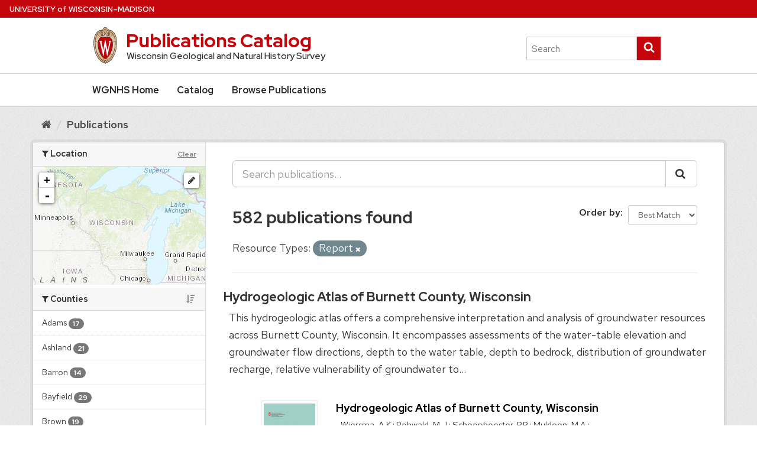

--- FILE ---
content_type: text/html; charset=utf-8
request_url: https://wgnhs.wisc.edu/catalog/publication?res_extras_element_type=Report&_tags_sort=index&_res_extras_element_type_sort=index&_series_sort=index&_resx_geographic_area_sort=index
body_size: 649291
content:
<!DOCTYPE html>
<!--[if IE 9]> <html lang="en" class="ie9"> <![endif]-->
<!--[if gt IE 8]><!--> <html lang="en"> <!--<![endif]-->
  <head>
    <link rel="stylesheet" type="text/css" href="/catalog/fanstatic/vendor/:version:2026-01-22T22:33:34/select2/select2.min.css" />
<link rel="stylesheet" type="text/css" href="/catalog/fanstatic/css/:version:2026-01-22T22:33:26/main.min.css" />
<link rel="stylesheet" type="text/css" href="/catalog/fanstatic/vendor/:version:2026-01-22T22:33:34/font-awesome/css/font-awesome.min.css" />
<link rel="stylesheet" type="text/css" href="/catalog/fanstatic/ckanext-geoview/:version:2026-01-22T22:36:32/css/geo-resource-styles.css" />
<link rel="stylesheet" type="text/css" href="/catalog/fanstatic/ckanext-spatial/:version:2026-01-22T22:37:00/js/vendor/leaflet/leaflet.css" />
<link rel="stylesheet" type="text/css" href="/catalog/fanstatic/ckanext-spatial/:version:2026-01-22T22:37:00/js/vendor/leaflet.draw/leaflet.draw.css" />
<link rel="stylesheet" type="text/css" href="/catalog/fanstatic/ckanext-spatial/:version:2026-01-22T22:37:00/css/spatial_query.css" />
<link rel="stylesheet" type="text/css" href="/catalog/fanstatic/wgnhs_theme/:version:2026-01-22T22:33:34/uwstyle/css/uw-style.min.css" />
<link rel="stylesheet" type="text/css" href="/catalog/fanstatic/wgnhs_theme/:version:2026-01-22T22:33:34/uwstyle/fonts/uw-rh/fonts.0.0.1.css" />
<link rel="stylesheet" type="text/css" href="/catalog/fanstatic/wgnhs_theme/:version:2026-01-22T22:33:34/:bundle:stylefix.css;theme.css" />

    
  <meta charset="utf-8" />
      <meta name="generator" content="ckan 2.8.8" />
      <meta name="viewport" content="width=device-width, initial-scale=1.0">
  <!-- Global site tag (gtag.js) - Google Analytics -->
  <script async src="https://www.googletagmanager.com/gtag/js?id=UA-50757423-1"></script>
  <script>
    window.dataLayer = window.dataLayer || [];
    function gtag(){dataLayer.push(arguments);}
    gtag('js', new Date());

    gtag('config', 'UA-50757423-1');
  </script>
  <script src="https://cdn.jsdelivr.net/npm/clipboard@2.0.11/dist/clipboard.min.js"></script>

    <title>Publications - WGNHS</title>

    
    
   <link rel="shortcut icon" href="/catalog/wgnhs/images/favicon.png" />
    
   <link rel="alternate" type="text/n3" href="https://wgnhs.wisc.edu/catalog/catalog.n3"/>
   <link rel="alternate" type="text/ttl" href="https://wgnhs.wisc.edu/catalog/catalog.ttl"/>
   <link rel="alternate" type="application/rdf+xml" href="https://wgnhs.wisc.edu/catalog/catalog.xml"/>
   <link rel="alternate" type="application/ld+json" href="https://wgnhs.wisc.edu/catalog/catalog.jsonld"/>

  
    
      
    
    

  
  
  
  
  
  
  
  


    
      
      
    
    
  </head>

  
  <body data-site-root="https://wgnhs.wisc.edu/catalog/" data-locale-root="https://wgnhs.wisc.edu/catalog/" >

    
    <div class="sr-only sr-only-focusable"><a href="#content">Skip to content</a></div>
  

  
    
  
<header class="account-masthead">
  <div class="container">
    


  </div>
</header>

  <div class="uw-global-bar" role="navigation">
    <a class="uw-global-name-link" href="https://www.wisc.edu" aria-label="Link to University of Wisconsin-Madison home page">U<span>niversity <span class="uw-of">of</span> </span>W<span>isconsin</span>–Madison</a>
  </div>
  <header id="branding" class="uw-header uw-has-search">
    <div class="uw-header-container">
      
<div class="uw-header-crest-title">
  <div class="uw-header-crest">
    <a href="/" rel="home"><img class="uw-crest-svg" src="/catalog/fanstatic/wgnhs_theme/uwstyle/images/uw-crest.svg" alt="University of Wisconsin-Madison Crest"></a>
  </div>
  <div class="uw-title-tagline">
    <h1 id="site-title" class="uw-site-title">
      <a href="/catalog/" rel="home">Publications Catalog</a>
    </h1>
    <div id="site-description" class="uw-site-tagline">Wisconsin Geological and Natural History Survey</div>
  </div>
</div>

      <div class="uw-header-search">
        <form role="search" method="get" action="/catalog/publication" class="uw-search-form form-inline collapse">
          <label for="s" class="uw-show-for-sr-only">Search this site</label>
          <input type="text" class="uw-search-input" placeholder="Search" name="q" value="">
          <button class="unstyle uw-search-submit" type="submit">
            <svg aria-hidden="true" role="presentation">
              <use xmlns:xlink="http://www.w3.org/1999/xlink" xlink:href="#uw-symbol-search"></use>
            </svg>
            <span class="uw-show-for-sr-only">Submit search</span>
          </button>
        </form>
      </div>
    </div>
  </header>
  <button class="uw-mobile-menu-button-bar uw-mobile-menu-button-bar-reversed uw-is-closed " data-menu="uw-top-menus" aria-label="Open menu" aria-expanded="false" aria-controls="uw-top-menus">Menu<svg aria-hidden="true" focusable="false"><use xmlns:xlink="http://www.w3.org/1999/xlink" xlink:href="#uw-symbol-menu"></use></svg><svg aria-hidden="true" focusable="false"><use xmlns:xlink="http://www.w3.org/1999/xlink" xlink:href="#uw-symbol-close"></use></svg></button>


  <div id="uw-top-menus" class="uw-is-visible uw-horizontal" aria-hidden="false">
    <div class="uw-main-nav">
      <nav class="uw-nav-menu uw-nav-menu-reverse" aria-label="Main Menu">
        <ul id="uw-main-nav">
          
  <li><a href="/">WGNHS Home</a></li>
  <li><a href="/catalog/">Catalog</a></li><li class="active"><a href="/catalog/publication">Browse Publications</a></li>

        </ul>
      </nav>
    </div>
  </div>

  

  
    <div role="main">
      <div id="content" class="container">
        
          
            <div class="flash-messages">
              
                
              
            </div>
          

          
            <div class="toolbar">
              
                
                  <ol class="breadcrumb">
                    
<li class="home"><a href="/catalog/"><i class="fa fa-home"></i><span> Home</span></a></li>
                    
  <li class="active"><a class=" active" href="/catalog/publication">Publications</a></li>

                  </ol>
                
              
            </div>
          

          <div class="row wrapper">
            
            
            

            
              <aside class="secondary col-sm-3">
                
                

<section id="dataset-map" class="module module-narrow module-shallow">
  <h2 class="module-heading">
    <i class="fa fa-filter"></i>
    Location
    <a href="/catalog/publication?res_extras_element_type=Report&amp;_tags_sort=index&amp;_res_extras_element_type_sort=index&amp;_series_sort=index&amp;_resx_geographic_area_sort=index" class="action">Clear</a>
  </h2>
  
  <div class="dataset-map" data-module="spatial-query" data-default_extent="[[42.492, -92.8893], [47.081, -86.805]]" data-module-map_config="{&#34;custom.url&#34;: &#34;http://server.arcgisonline.com/ArcGIS/rest/services/World_Topo_Map/MapServer/tile/{z}/{y}/{x}&#34;, &#34;type&#34;: &#34;custom&#34;}">
    <div id="dataset-map-container"></div>
  </div>
  <div id="dataset-map-attribution">
    
  <div></div>


  </div>
</section>


<div class="filters">
  <div>
    
      

  
  
    
      
      
      
      
      
        <section class="module module-narrow module-shallow" data-module="facet-pagination"
        data-module-page="1" data-module-total="10" data-module-window="3">
          
            <h2 class="module-heading">
              <i class="fa fa-filter"></i>
              
              Counties<a href="/catalog/publication?res_extras_element_type=Report&amp;_tags_sort=index&amp;_res_extras_element_type_sort=index&amp;_series_sort=index" class="facet-sort">
                <i class="fa fa-sort-amount-desc"></i>
              </a></h2>
          
          
            
            
            
            
            

            
            
              <nav>
                <ul class="list-unstyled nav nav-simple nav-facet">
                  
                    
                    
                    
                    
                    
                      <li class="nav-item facet-item " data-item-page=1 >
                        <a href="/catalog/publication?res_extras_element_type=Report&amp;_resx_geographic_area_sort=index&amp;_res_extras_element_type_sort=index&amp;_series_sort=index&amp;resx_geographic_area=Adams&amp;_tags_sort=index" title="">
                          <span class="item-label">Adams</span>
                          <span class="hidden separator"> - </span>
                          <span class="item-count badge">17</span>
                        </a>
                      </li>
                  
                    
                    
                    
                    
                    
                      <li class="nav-item facet-item " data-item-page=1 >
                        <a href="/catalog/publication?res_extras_element_type=Report&amp;_resx_geographic_area_sort=index&amp;_res_extras_element_type_sort=index&amp;_series_sort=index&amp;resx_geographic_area=Ashland&amp;_tags_sort=index" title="">
                          <span class="item-label">Ashland</span>
                          <span class="hidden separator"> - </span>
                          <span class="item-count badge">21</span>
                        </a>
                      </li>
                  
                    
                    
                    
                    
                    
                      <li class="nav-item facet-item " data-item-page=1 >
                        <a href="/catalog/publication?res_extras_element_type=Report&amp;_resx_geographic_area_sort=index&amp;_res_extras_element_type_sort=index&amp;_series_sort=index&amp;_tags_sort=index&amp;resx_geographic_area=Barron" title="">
                          <span class="item-label">Barron</span>
                          <span class="hidden separator"> - </span>
                          <span class="item-count badge">14</span>
                        </a>
                      </li>
                  
                    
                    
                    
                    
                    
                      <li class="nav-item facet-item " data-item-page=1 >
                        <a href="/catalog/publication?res_extras_element_type=Report&amp;_resx_geographic_area_sort=index&amp;_res_extras_element_type_sort=index&amp;_series_sort=index&amp;_tags_sort=index&amp;resx_geographic_area=Bayfield" title="">
                          <span class="item-label">Bayfield</span>
                          <span class="hidden separator"> - </span>
                          <span class="item-count badge">29</span>
                        </a>
                      </li>
                  
                    
                    
                    
                    
                    
                      <li class="nav-item facet-item " data-item-page=1 >
                        <a href="/catalog/publication?res_extras_element_type=Report&amp;_resx_geographic_area_sort=index&amp;_res_extras_element_type_sort=index&amp;_series_sort=index&amp;resx_geographic_area=Brown&amp;_tags_sort=index" title="">
                          <span class="item-label">Brown</span>
                          <span class="hidden separator"> - </span>
                          <span class="item-count badge">19</span>
                        </a>
                      </li>
                  
                    
                    
                    
                    
                    
                      <li class="nav-item facet-item " data-item-page=1 >
                        <a href="/catalog/publication?res_extras_element_type=Report&amp;resx_geographic_area=Buffalo&amp;_resx_geographic_area_sort=index&amp;_res_extras_element_type_sort=index&amp;_series_sort=index&amp;_tags_sort=index" title="">
                          <span class="item-label">Buffalo</span>
                          <span class="hidden separator"> - </span>
                          <span class="item-count badge">6</span>
                        </a>
                      </li>
                  
                    
                    
                    
                    
                    
                      <li class="nav-item facet-item " data-item-page=1 >
                        <a href="/catalog/publication?res_extras_element_type=Report&amp;resx_geographic_area=Burnett&amp;_resx_geographic_area_sort=index&amp;_res_extras_element_type_sort=index&amp;_series_sort=index&amp;_tags_sort=index" title="">
                          <span class="item-label">Burnett</span>
                          <span class="hidden separator"> - </span>
                          <span class="item-count badge">7</span>
                        </a>
                      </li>
                  
                    
                    
                    
                    
                    
                      <li class="nav-item facet-item " data-item-page=1 >
                        <a href="/catalog/publication?res_extras_element_type=Report&amp;_resx_geographic_area_sort=index&amp;_res_extras_element_type_sort=index&amp;_series_sort=index&amp;_tags_sort=index&amp;resx_geographic_area=Calumet" title="">
                          <span class="item-label">Calumet</span>
                          <span class="hidden separator"> - </span>
                          <span class="item-count badge">16</span>
                        </a>
                      </li>
                  
                    
                    
                    
                    
                    
                      <li class="nav-item facet-item  facet-hidden" data-item-page=2 hidden>
                        <a href="/catalog/publication?res_extras_element_type=Report&amp;_resx_geographic_area_sort=index&amp;_res_extras_element_type_sort=index&amp;_series_sort=index&amp;_tags_sort=index&amp;resx_geographic_area=Chippewa" title="">
                          <span class="item-label">Chippewa</span>
                          <span class="hidden separator"> - </span>
                          <span class="item-count badge">17</span>
                        </a>
                      </li>
                  
                    
                    
                    
                    
                    
                      <li class="nav-item facet-item  facet-hidden" data-item-page=2 hidden>
                        <a href="/catalog/publication?res_extras_element_type=Report&amp;_resx_geographic_area_sort=index&amp;_res_extras_element_type_sort=index&amp;_series_sort=index&amp;_tags_sort=index&amp;resx_geographic_area=Clark" title="">
                          <span class="item-label">Clark</span>
                          <span class="hidden separator"> - </span>
                          <span class="item-count badge">10</span>
                        </a>
                      </li>
                  
                    
                    
                    
                    
                    
                      <li class="nav-item facet-item  facet-hidden" data-item-page=2 hidden>
                        <a href="/catalog/publication?res_extras_element_type=Report&amp;_resx_geographic_area_sort=index&amp;_res_extras_element_type_sort=index&amp;_series_sort=index&amp;resx_geographic_area=Columbia&amp;_tags_sort=index" title="">
                          <span class="item-label">Columbia</span>
                          <span class="hidden separator"> - </span>
                          <span class="item-count badge">24</span>
                        </a>
                      </li>
                  
                    
                    
                    
                    
                    
                      <li class="nav-item facet-item  facet-hidden" data-item-page=2 hidden>
                        <a href="/catalog/publication?res_extras_element_type=Report&amp;resx_geographic_area=Crawford&amp;_resx_geographic_area_sort=index&amp;_res_extras_element_type_sort=index&amp;_series_sort=index&amp;_tags_sort=index" title="">
                          <span class="item-label">Crawford</span>
                          <span class="hidden separator"> - </span>
                          <span class="item-count badge">14</span>
                        </a>
                      </li>
                  
                    
                    
                    
                    
                    
                      <li class="nav-item facet-item  facet-hidden" data-item-page=2 hidden>
                        <a href="/catalog/publication?res_extras_element_type=Report&amp;resx_geographic_area=Dane&amp;_resx_geographic_area_sort=index&amp;_res_extras_element_type_sort=index&amp;_series_sort=index&amp;_tags_sort=index" title="">
                          <span class="item-label">Dane</span>
                          <span class="hidden separator"> - </span>
                          <span class="item-count badge">66</span>
                        </a>
                      </li>
                  
                    
                    
                    
                    
                    
                      <li class="nav-item facet-item  facet-hidden" data-item-page=2 hidden>
                        <a href="/catalog/publication?res_extras_element_type=Report&amp;_resx_geographic_area_sort=index&amp;_res_extras_element_type_sort=index&amp;_series_sort=index&amp;_tags_sort=index&amp;resx_geographic_area=Dodge" title="">
                          <span class="item-label">Dodge</span>
                          <span class="hidden separator"> - </span>
                          <span class="item-count badge">19</span>
                        </a>
                      </li>
                  
                    
                    
                    
                    
                    
                      <li class="nav-item facet-item  facet-hidden" data-item-page=2 hidden>
                        <a href="/catalog/publication?res_extras_element_type=Report&amp;_resx_geographic_area_sort=index&amp;_res_extras_element_type_sort=index&amp;_series_sort=index&amp;resx_geographic_area=Door&amp;_tags_sort=index" title="">
                          <span class="item-label">Door</span>
                          <span class="hidden separator"> - </span>
                          <span class="item-count badge">19</span>
                        </a>
                      </li>
                  
                    
                    
                    
                    
                    
                      <li class="nav-item facet-item  facet-hidden" data-item-page=2 hidden>
                        <a href="/catalog/publication?res_extras_element_type=Report&amp;_resx_geographic_area_sort=index&amp;_res_extras_element_type_sort=index&amp;_series_sort=index&amp;_tags_sort=index&amp;resx_geographic_area=Douglas" title="">
                          <span class="item-label">Douglas</span>
                          <span class="hidden separator"> - </span>
                          <span class="item-count badge">15</span>
                        </a>
                      </li>
                  
                    
                    
                    
                    
                    
                      <li class="nav-item facet-item  facet-hidden" data-item-page=3 hidden>
                        <a href="/catalog/publication?res_extras_element_type=Report&amp;_resx_geographic_area_sort=index&amp;_res_extras_element_type_sort=index&amp;_series_sort=index&amp;resx_geographic_area=Dunn&amp;_tags_sort=index" title="">
                          <span class="item-label">Dunn</span>
                          <span class="hidden separator"> - </span>
                          <span class="item-count badge">12</span>
                        </a>
                      </li>
                  
                    
                    
                    
                    
                    
                      <li class="nav-item facet-item  facet-hidden" data-item-page=3 hidden>
                        <a href="/catalog/publication?res_extras_element_type=Report&amp;_resx_geographic_area_sort=index&amp;_res_extras_element_type_sort=index&amp;_series_sort=index&amp;_tags_sort=index&amp;resx_geographic_area=Eau+Claire" title="">
                          <span class="item-label">Eau Claire</span>
                          <span class="hidden separator"> - </span>
                          <span class="item-count badge">12</span>
                        </a>
                      </li>
                  
                    
                    
                    
                    
                    
                      <li class="nav-item facet-item  facet-hidden" data-item-page=3 hidden>
                        <a href="/catalog/publication?res_extras_element_type=Report&amp;resx_geographic_area=Florence&amp;_resx_geographic_area_sort=index&amp;_res_extras_element_type_sort=index&amp;_series_sort=index&amp;_tags_sort=index" title="">
                          <span class="item-label">Florence</span>
                          <span class="hidden separator"> - </span>
                          <span class="item-count badge">12</span>
                        </a>
                      </li>
                  
                    
                    
                    
                    
                    
                      <li class="nav-item facet-item  facet-hidden" data-item-page=3 hidden>
                        <a href="/catalog/publication?res_extras_element_type=Report&amp;_resx_geographic_area_sort=index&amp;_res_extras_element_type_sort=index&amp;_series_sort=index&amp;_tags_sort=index&amp;resx_geographic_area=Fond+du+Lac" title="">
                          <span class="item-label">Fond du Lac</span>
                          <span class="hidden separator"> - </span>
                          <span class="item-count badge">19</span>
                        </a>
                      </li>
                  
                    
                    
                    
                    
                    
                      <li class="nav-item facet-item  facet-hidden" data-item-page=3 hidden>
                        <a href="/catalog/publication?res_extras_element_type=Report&amp;_resx_geographic_area_sort=index&amp;_res_extras_element_type_sort=index&amp;_series_sort=index&amp;resx_geographic_area=Forest&amp;_tags_sort=index" title="">
                          <span class="item-label">Forest</span>
                          <span class="hidden separator"> - </span>
                          <span class="item-count badge">19</span>
                        </a>
                      </li>
                  
                    
                    
                    
                    
                    
                      <li class="nav-item facet-item  facet-hidden" data-item-page=3 hidden>
                        <a href="/catalog/publication?res_extras_element_type=Report&amp;resx_geographic_area=Grant&amp;_resx_geographic_area_sort=index&amp;_res_extras_element_type_sort=index&amp;_series_sort=index&amp;_tags_sort=index" title="">
                          <span class="item-label">Grant</span>
                          <span class="hidden separator"> - </span>
                          <span class="item-count badge">31</span>
                        </a>
                      </li>
                  
                    
                    
                    
                    
                    
                      <li class="nav-item facet-item  facet-hidden" data-item-page=3 hidden>
                        <a href="/catalog/publication?res_extras_element_type=Report&amp;_resx_geographic_area_sort=index&amp;_res_extras_element_type_sort=index&amp;_series_sort=index&amp;resx_geographic_area=Green&amp;_tags_sort=index" title="">
                          <span class="item-label">Green</span>
                          <span class="hidden separator"> - </span>
                          <span class="item-count badge">13</span>
                        </a>
                      </li>
                  
                    
                    
                    
                    
                    
                      <li class="nav-item facet-item  facet-hidden" data-item-page=3 hidden>
                        <a href="/catalog/publication?res_extras_element_type=Report&amp;resx_geographic_area=Green+Lake&amp;_resx_geographic_area_sort=index&amp;_res_extras_element_type_sort=index&amp;_series_sort=index&amp;_tags_sort=index" title="">
                          <span class="item-label">Green Lake</span>
                          <span class="hidden separator"> - </span>
                          <span class="item-count badge">11</span>
                        </a>
                      </li>
                  
                    
                    
                    
                    
                    
                      <li class="nav-item facet-item  facet-hidden" data-item-page=4 hidden>
                        <a href="/catalog/publication?res_extras_element_type=Report&amp;_resx_geographic_area_sort=index&amp;_res_extras_element_type_sort=index&amp;_series_sort=index&amp;resx_geographic_area=Iowa&amp;_tags_sort=index" title="">
                          <span class="item-label">Iowa</span>
                          <span class="hidden separator"> - </span>
                          <span class="item-count badge">29</span>
                        </a>
                      </li>
                  
                    
                    
                    
                    
                    
                      <li class="nav-item facet-item  facet-hidden" data-item-page=4 hidden>
                        <a href="/catalog/publication?res_extras_element_type=Report&amp;_resx_geographic_area_sort=index&amp;_res_extras_element_type_sort=index&amp;_series_sort=index&amp;_tags_sort=index&amp;resx_geographic_area=Iron" title="">
                          <span class="item-label">Iron</span>
                          <span class="hidden separator"> - </span>
                          <span class="item-count badge">16</span>
                        </a>
                      </li>
                  
                    
                    
                    
                    
                    
                      <li class="nav-item facet-item  facet-hidden" data-item-page=4 hidden>
                        <a href="/catalog/publication?res_extras_element_type=Report&amp;_resx_geographic_area_sort=index&amp;_res_extras_element_type_sort=index&amp;_series_sort=index&amp;resx_geographic_area=Jackson&amp;_tags_sort=index" title="">
                          <span class="item-label">Jackson</span>
                          <span class="hidden separator"> - </span>
                          <span class="item-count badge">11</span>
                        </a>
                      </li>
                  
                    
                    
                    
                    
                    
                      <li class="nav-item facet-item  facet-hidden" data-item-page=4 hidden>
                        <a href="/catalog/publication?res_extras_element_type=Report&amp;_resx_geographic_area_sort=index&amp;_res_extras_element_type_sort=index&amp;resx_geographic_area=Jefferson&amp;_series_sort=index&amp;_tags_sort=index" title="">
                          <span class="item-label">Jefferson</span>
                          <span class="hidden separator"> - </span>
                          <span class="item-count badge">16</span>
                        </a>
                      </li>
                  
                    
                    
                    
                    
                    
                      <li class="nav-item facet-item  facet-hidden" data-item-page=4 hidden>
                        <a href="/catalog/publication?res_extras_element_type=Report&amp;_resx_geographic_area_sort=index&amp;_res_extras_element_type_sort=index&amp;_series_sort=index&amp;resx_geographic_area=Juneau&amp;_tags_sort=index" title="">
                          <span class="item-label">Juneau</span>
                          <span class="hidden separator"> - </span>
                          <span class="item-count badge">19</span>
                        </a>
                      </li>
                  
                    
                    
                    
                    
                    
                      <li class="nav-item facet-item  facet-hidden" data-item-page=4 hidden>
                        <a href="/catalog/publication?res_extras_element_type=Report&amp;_resx_geographic_area_sort=index&amp;_res_extras_element_type_sort=index&amp;_series_sort=index&amp;_tags_sort=index&amp;resx_geographic_area=Kenosha" title="">
                          <span class="item-label">Kenosha</span>
                          <span class="hidden separator"> - </span>
                          <span class="item-count badge">13</span>
                        </a>
                      </li>
                  
                    
                    
                    
                    
                    
                      <li class="nav-item facet-item  facet-hidden" data-item-page=4 hidden>
                        <a href="/catalog/publication?res_extras_element_type=Report&amp;_resx_geographic_area_sort=index&amp;_res_extras_element_type_sort=index&amp;_series_sort=index&amp;resx_geographic_area=Kewaunee&amp;_tags_sort=index" title="">
                          <span class="item-label">Kewaunee</span>
                          <span class="hidden separator"> - </span>
                          <span class="item-count badge">13</span>
                        </a>
                      </li>
                  
                    
                    
                    
                    
                    
                      <li class="nav-item facet-item  facet-hidden" data-item-page=4 hidden>
                        <a href="/catalog/publication?res_extras_element_type=Report&amp;_resx_geographic_area_sort=index&amp;_res_extras_element_type_sort=index&amp;_series_sort=index&amp;resx_geographic_area=La+Crosse&amp;_tags_sort=index" title="">
                          <span class="item-label">La Crosse</span>
                          <span class="hidden separator"> - </span>
                          <span class="item-count badge">8</span>
                        </a>
                      </li>
                  
                    
                    
                    
                    
                    
                      <li class="nav-item facet-item  facet-hidden" data-item-page=5 hidden>
                        <a href="/catalog/publication?res_extras_element_type=Report&amp;_resx_geographic_area_sort=index&amp;_res_extras_element_type_sort=index&amp;_series_sort=index&amp;resx_geographic_area=Lafayette&amp;_tags_sort=index" title="">
                          <span class="item-label">Lafayette</span>
                          <span class="hidden separator"> - </span>
                          <span class="item-count badge">21</span>
                        </a>
                      </li>
                  
                    
                    
                    
                    
                    
                      <li class="nav-item facet-item  facet-hidden" data-item-page=5 hidden>
                        <a href="/catalog/publication?res_extras_element_type=Report&amp;_resx_geographic_area_sort=index&amp;_res_extras_element_type_sort=index&amp;_series_sort=index&amp;resx_geographic_area=Langlade&amp;_tags_sort=index" title="">
                          <span class="item-label">Langlade</span>
                          <span class="hidden separator"> - </span>
                          <span class="item-count badge">21</span>
                        </a>
                      </li>
                  
                    
                    
                    
                    
                    
                      <li class="nav-item facet-item  facet-hidden" data-item-page=5 hidden>
                        <a href="/catalog/publication?res_extras_element_type=Report&amp;_resx_geographic_area_sort=index&amp;_res_extras_element_type_sort=index&amp;_series_sort=index&amp;resx_geographic_area=Lincoln&amp;_tags_sort=index" title="">
                          <span class="item-label">Lincoln</span>
                          <span class="hidden separator"> - </span>
                          <span class="item-count badge">9</span>
                        </a>
                      </li>
                  
                    
                    
                    
                    
                    
                      <li class="nav-item facet-item  facet-hidden" data-item-page=5 hidden>
                        <a href="/catalog/publication?res_extras_element_type=Report&amp;resx_geographic_area=Manitowoc&amp;_resx_geographic_area_sort=index&amp;_res_extras_element_type_sort=index&amp;_series_sort=index&amp;_tags_sort=index" title="">
                          <span class="item-label">Manitowoc</span>
                          <span class="hidden separator"> - </span>
                          <span class="item-count badge">13</span>
                        </a>
                      </li>
                  
                    
                    
                    
                    
                    
                      <li class="nav-item facet-item  facet-hidden" data-item-page=5 hidden>
                        <a href="/catalog/publication?res_extras_element_type=Report&amp;_resx_geographic_area_sort=index&amp;_res_extras_element_type_sort=index&amp;_series_sort=index&amp;_tags_sort=index&amp;resx_geographic_area=Marathon" title="">
                          <span class="item-label">Marathon</span>
                          <span class="hidden separator"> - </span>
                          <span class="item-count badge">22</span>
                        </a>
                      </li>
                  
                    
                    
                    
                    
                    
                      <li class="nav-item facet-item  facet-hidden" data-item-page=5 hidden>
                        <a href="/catalog/publication?res_extras_element_type=Report&amp;_resx_geographic_area_sort=index&amp;_res_extras_element_type_sort=index&amp;_series_sort=index&amp;resx_geographic_area=Marinette&amp;_tags_sort=index" title="">
                          <span class="item-label">Marinette</span>
                          <span class="hidden separator"> - </span>
                          <span class="item-count badge">16</span>
                        </a>
                      </li>
                  
                    
                    
                    
                    
                    
                      <li class="nav-item facet-item  facet-hidden" data-item-page=5 hidden>
                        <a href="/catalog/publication?res_extras_element_type=Report&amp;_resx_geographic_area_sort=index&amp;_res_extras_element_type_sort=index&amp;_series_sort=index&amp;resx_geographic_area=Marquette&amp;_tags_sort=index" title="">
                          <span class="item-label">Marquette</span>
                          <span class="hidden separator"> - </span>
                          <span class="item-count badge">13</span>
                        </a>
                      </li>
                  
                    
                    
                    
                    
                    
                      <li class="nav-item facet-item  facet-hidden" data-item-page=5 hidden>
                        <a href="/catalog/publication?res_extras_element_type=Report&amp;resx_geographic_area=Menominee&amp;_resx_geographic_area_sort=index&amp;_res_extras_element_type_sort=index&amp;_series_sort=index&amp;_tags_sort=index" title="">
                          <span class="item-label">Menominee</span>
                          <span class="hidden separator"> - </span>
                          <span class="item-count badge">8</span>
                        </a>
                      </li>
                  
                    
                    
                    
                    
                    
                      <li class="nav-item facet-item  facet-hidden" data-item-page=6 hidden>
                        <a href="/catalog/publication?res_extras_element_type=Report&amp;_resx_geographic_area_sort=index&amp;_res_extras_element_type_sort=index&amp;_series_sort=index&amp;resx_geographic_area=Milwaukee&amp;_tags_sort=index" title="">
                          <span class="item-label">Milwaukee</span>
                          <span class="hidden separator"> - </span>
                          <span class="item-count badge">22</span>
                        </a>
                      </li>
                  
                    
                    
                    
                    
                    
                      <li class="nav-item facet-item  facet-hidden" data-item-page=6 hidden>
                        <a href="/catalog/publication?res_extras_element_type=Report&amp;_resx_geographic_area_sort=index&amp;_res_extras_element_type_sort=index&amp;_series_sort=index&amp;_tags_sort=index&amp;resx_geographic_area=Monroe" title="">
                          <span class="item-label">Monroe</span>
                          <span class="hidden separator"> - </span>
                          <span class="item-count badge">15</span>
                        </a>
                      </li>
                  
                    
                    
                    
                    
                    
                      <li class="nav-item facet-item  facet-hidden" data-item-page=6 hidden>
                        <a href="/catalog/publication?res_extras_element_type=Report&amp;resx_geographic_area=Oconto&amp;_resx_geographic_area_sort=index&amp;_res_extras_element_type_sort=index&amp;_series_sort=index&amp;_tags_sort=index" title="">
                          <span class="item-label">Oconto</span>
                          <span class="hidden separator"> - </span>
                          <span class="item-count badge">17</span>
                        </a>
                      </li>
                  
                    
                    
                    
                    
                    
                      <li class="nav-item facet-item  facet-hidden" data-item-page=6 hidden>
                        <a href="/catalog/publication?res_extras_element_type=Report&amp;_resx_geographic_area_sort=index&amp;_res_extras_element_type_sort=index&amp;_series_sort=index&amp;_tags_sort=index&amp;resx_geographic_area=Oneida" title="">
                          <span class="item-label">Oneida</span>
                          <span class="hidden separator"> - </span>
                          <span class="item-count badge">15</span>
                        </a>
                      </li>
                  
                    
                    
                    
                    
                    
                      <li class="nav-item facet-item  facet-hidden" data-item-page=6 hidden>
                        <a href="/catalog/publication?res_extras_element_type=Report&amp;_resx_geographic_area_sort=index&amp;_res_extras_element_type_sort=index&amp;_series_sort=index&amp;resx_geographic_area=Out+of+State&amp;_tags_sort=index" title="">
                          <span class="item-label">Out of State</span>
                          <span class="hidden separator"> - </span>
                          <span class="item-count badge">4</span>
                        </a>
                      </li>
                  
                    
                    
                    
                    
                    
                      <li class="nav-item facet-item  facet-hidden" data-item-page=6 hidden>
                        <a href="/catalog/publication?res_extras_element_type=Report&amp;resx_geographic_area=Outagamie&amp;_resx_geographic_area_sort=index&amp;_res_extras_element_type_sort=index&amp;_series_sort=index&amp;_tags_sort=index" title="">
                          <span class="item-label">Outagamie</span>
                          <span class="hidden separator"> - </span>
                          <span class="item-count badge">19</span>
                        </a>
                      </li>
                  
                    
                    
                    
                    
                    
                      <li class="nav-item facet-item  facet-hidden" data-item-page=6 hidden>
                        <a href="/catalog/publication?res_extras_element_type=Report&amp;resx_geographic_area=Ozaukee&amp;_resx_geographic_area_sort=index&amp;_res_extras_element_type_sort=index&amp;_series_sort=index&amp;_tags_sort=index" title="">
                          <span class="item-label">Ozaukee</span>
                          <span class="hidden separator"> - </span>
                          <span class="item-count badge">15</span>
                        </a>
                      </li>
                  
                    
                    
                    
                    
                    
                      <li class="nav-item facet-item  facet-hidden" data-item-page=6 hidden>
                        <a href="/catalog/publication?res_extras_element_type=Report&amp;resx_geographic_area=Pepin&amp;_resx_geographic_area_sort=index&amp;_res_extras_element_type_sort=index&amp;_series_sort=index&amp;_tags_sort=index" title="">
                          <span class="item-label">Pepin</span>
                          <span class="hidden separator"> - </span>
                          <span class="item-count badge">8</span>
                        </a>
                      </li>
                  
                    
                    
                    
                    
                    
                      <li class="nav-item facet-item  facet-hidden" data-item-page=7 hidden>
                        <a href="/catalog/publication?res_extras_element_type=Report&amp;_resx_geographic_area_sort=index&amp;_res_extras_element_type_sort=index&amp;_series_sort=index&amp;resx_geographic_area=Pierce&amp;_tags_sort=index" title="">
                          <span class="item-label">Pierce</span>
                          <span class="hidden separator"> - </span>
                          <span class="item-count badge">8</span>
                        </a>
                      </li>
                  
                    
                    
                    
                    
                    
                      <li class="nav-item facet-item  facet-hidden" data-item-page=7 hidden>
                        <a href="/catalog/publication?res_extras_element_type=Report&amp;resx_geographic_area=Polk&amp;_resx_geographic_area_sort=index&amp;_res_extras_element_type_sort=index&amp;_series_sort=index&amp;_tags_sort=index" title="">
                          <span class="item-label">Polk</span>
                          <span class="hidden separator"> - </span>
                          <span class="item-count badge">6</span>
                        </a>
                      </li>
                  
                    
                    
                    
                    
                    
                      <li class="nav-item facet-item  facet-hidden" data-item-page=7 hidden>
                        <a href="/catalog/publication?res_extras_element_type=Report&amp;_resx_geographic_area_sort=index&amp;_res_extras_element_type_sort=index&amp;_series_sort=index&amp;resx_geographic_area=Portage&amp;_tags_sort=index" title="">
                          <span class="item-label">Portage</span>
                          <span class="hidden separator"> - </span>
                          <span class="item-count badge">20</span>
                        </a>
                      </li>
                  
                    
                    
                    
                    
                    
                      <li class="nav-item facet-item  facet-hidden" data-item-page=7 hidden>
                        <a href="/catalog/publication?res_extras_element_type=Report&amp;resx_geographic_area=Price&amp;_resx_geographic_area_sort=index&amp;_res_extras_element_type_sort=index&amp;_series_sort=index&amp;_tags_sort=index" title="">
                          <span class="item-label">Price</span>
                          <span class="hidden separator"> - </span>
                          <span class="item-count badge">17</span>
                        </a>
                      </li>
                  
                    
                    
                    
                    
                    
                      <li class="nav-item facet-item  facet-hidden" data-item-page=7 hidden>
                        <a href="/catalog/publication?res_extras_element_type=Report&amp;_resx_geographic_area_sort=index&amp;_res_extras_element_type_sort=index&amp;_series_sort=index&amp;_tags_sort=index&amp;resx_geographic_area=Racine" title="">
                          <span class="item-label">Racine</span>
                          <span class="hidden separator"> - </span>
                          <span class="item-count badge">11</span>
                        </a>
                      </li>
                  
                    
                    
                    
                    
                    
                      <li class="nav-item facet-item  facet-hidden" data-item-page=7 hidden>
                        <a href="/catalog/publication?res_extras_element_type=Report&amp;_resx_geographic_area_sort=index&amp;_res_extras_element_type_sort=index&amp;_series_sort=index&amp;resx_geographic_area=Richland&amp;_tags_sort=index" title="">
                          <span class="item-label">Richland</span>
                          <span class="hidden separator"> - </span>
                          <span class="item-count badge">14</span>
                        </a>
                      </li>
                  
                    
                    
                    
                    
                    
                      <li class="nav-item facet-item  facet-hidden" data-item-page=7 hidden>
                        <a href="/catalog/publication?res_extras_element_type=Report&amp;resx_geographic_area=Rock&amp;_resx_geographic_area_sort=index&amp;_res_extras_element_type_sort=index&amp;_series_sort=index&amp;_tags_sort=index" title="">
                          <span class="item-label">Rock</span>
                          <span class="hidden separator"> - </span>
                          <span class="item-count badge">16</span>
                        </a>
                      </li>
                  
                    
                    
                    
                    
                    
                      <li class="nav-item facet-item  facet-hidden" data-item-page=7 hidden>
                        <a href="/catalog/publication?res_extras_element_type=Report&amp;_resx_geographic_area_sort=index&amp;_res_extras_element_type_sort=index&amp;_series_sort=index&amp;resx_geographic_area=Rusk&amp;_tags_sort=index" title="">
                          <span class="item-label">Rusk</span>
                          <span class="hidden separator"> - </span>
                          <span class="item-count badge">9</span>
                        </a>
                      </li>
                  
                    
                    
                    
                    
                    
                      <li class="nav-item facet-item  facet-hidden" data-item-page=8 hidden>
                        <a href="/catalog/publication?res_extras_element_type=Report&amp;_resx_geographic_area_sort=index&amp;_res_extras_element_type_sort=index&amp;_series_sort=index&amp;resx_geographic_area=Sauk&amp;_tags_sort=index" title="">
                          <span class="item-label">Sauk</span>
                          <span class="hidden separator"> - </span>
                          <span class="item-count badge">30</span>
                        </a>
                      </li>
                  
                    
                    
                    
                    
                    
                      <li class="nav-item facet-item  facet-hidden" data-item-page=8 hidden>
                        <a href="/catalog/publication?res_extras_element_type=Report&amp;_resx_geographic_area_sort=index&amp;_res_extras_element_type_sort=index&amp;_series_sort=index&amp;resx_geographic_area=Sawyer&amp;_tags_sort=index" title="">
                          <span class="item-label">Sawyer</span>
                          <span class="hidden separator"> - </span>
                          <span class="item-count badge">12</span>
                        </a>
                      </li>
                  
                    
                    
                    
                    
                    
                      <li class="nav-item facet-item  facet-hidden" data-item-page=8 hidden>
                        <a href="/catalog/publication?res_extras_element_type=Report&amp;_resx_geographic_area_sort=index&amp;_res_extras_element_type_sort=index&amp;_series_sort=index&amp;_tags_sort=index&amp;resx_geographic_area=Shawano" title="">
                          <span class="item-label">Shawano</span>
                          <span class="hidden separator"> - </span>
                          <span class="item-count badge">14</span>
                        </a>
                      </li>
                  
                    
                    
                    
                    
                    
                      <li class="nav-item facet-item  facet-hidden" data-item-page=8 hidden>
                        <a href="/catalog/publication?res_extras_element_type=Report&amp;resx_geographic_area=Sheboygan&amp;_resx_geographic_area_sort=index&amp;_res_extras_element_type_sort=index&amp;_series_sort=index&amp;_tags_sort=index" title="">
                          <span class="item-label">Sheboygan</span>
                          <span class="hidden separator"> - </span>
                          <span class="item-count badge">11</span>
                        </a>
                      </li>
                  
                    
                    
                    
                    
                    
                      <li class="nav-item facet-item  facet-hidden" data-item-page=8 hidden>
                        <a href="/catalog/publication?res_extras_element_type=Report&amp;_resx_geographic_area_sort=index&amp;_res_extras_element_type_sort=index&amp;_series_sort=index&amp;resx_geographic_area=St.+Croix&amp;_tags_sort=index" title="">
                          <span class="item-label">St. Croix</span>
                          <span class="hidden separator"> - </span>
                          <span class="item-count badge">11</span>
                        </a>
                      </li>
                  
                    
                    
                    
                    
                    
                      <li class="nav-item facet-item  facet-hidden" data-item-page=8 hidden>
                        <a href="/catalog/publication?res_extras_element_type=Report&amp;resx_geographic_area=Statewide&amp;_resx_geographic_area_sort=index&amp;_res_extras_element_type_sort=index&amp;_series_sort=index&amp;_tags_sort=index" title="">
                          <span class="item-label">Statewide</span>
                          <span class="hidden separator"> - </span>
                          <span class="item-count badge">130</span>
                        </a>
                      </li>
                  
                    
                    
                    
                    
                    
                      <li class="nav-item facet-item  facet-hidden" data-item-page=8 hidden>
                        <a href="/catalog/publication?res_extras_element_type=Report&amp;_resx_geographic_area_sort=index&amp;_res_extras_element_type_sort=index&amp;resx_geographic_area=Taylor&amp;_series_sort=index&amp;_tags_sort=index" title="">
                          <span class="item-label">Taylor</span>
                          <span class="hidden separator"> - </span>
                          <span class="item-count badge">12</span>
                        </a>
                      </li>
                  
                    
                    
                    
                    
                    
                      <li class="nav-item facet-item  facet-hidden" data-item-page=8 hidden>
                        <a href="/catalog/publication?res_extras_element_type=Report&amp;_resx_geographic_area_sort=index&amp;_res_extras_element_type_sort=index&amp;_series_sort=index&amp;resx_geographic_area=Trempealeau&amp;_tags_sort=index" title="">
                          <span class="item-label">Trempealeau</span>
                          <span class="hidden separator"> - </span>
                          <span class="item-count badge">10</span>
                        </a>
                      </li>
                  
                    
                    
                    
                    
                    
                      <li class="nav-item facet-item  facet-hidden" data-item-page=9 hidden>
                        <a href="/catalog/publication?res_extras_element_type=Report&amp;_resx_geographic_area_sort=index&amp;_res_extras_element_type_sort=index&amp;_series_sort=index&amp;resx_geographic_area=Vernon&amp;_tags_sort=index" title="">
                          <span class="item-label">Vernon</span>
                          <span class="hidden separator"> - </span>
                          <span class="item-count badge">12</span>
                        </a>
                      </li>
                  
                    
                    
                    
                    
                    
                      <li class="nav-item facet-item  facet-hidden" data-item-page=9 hidden>
                        <a href="/catalog/publication?res_extras_element_type=Report&amp;_resx_geographic_area_sort=index&amp;_res_extras_element_type_sort=index&amp;_series_sort=index&amp;resx_geographic_area=Vilas&amp;_tags_sort=index" title="">
                          <span class="item-label">Vilas</span>
                          <span class="hidden separator"> - </span>
                          <span class="item-count badge">13</span>
                        </a>
                      </li>
                  
                    
                    
                    
                    
                    
                      <li class="nav-item facet-item  facet-hidden" data-item-page=9 hidden>
                        <a href="/catalog/publication?res_extras_element_type=Report&amp;_resx_geographic_area_sort=index&amp;_res_extras_element_type_sort=index&amp;_series_sort=index&amp;_tags_sort=index&amp;resx_geographic_area=Walworth" title="">
                          <span class="item-label">Walworth</span>
                          <span class="hidden separator"> - </span>
                          <span class="item-count badge">23</span>
                        </a>
                      </li>
                  
                    
                    
                    
                    
                    
                      <li class="nav-item facet-item  facet-hidden" data-item-page=9 hidden>
                        <a href="/catalog/publication?res_extras_element_type=Report&amp;resx_geographic_area=Washburn&amp;_resx_geographic_area_sort=index&amp;_res_extras_element_type_sort=index&amp;_series_sort=index&amp;_tags_sort=index" title="">
                          <span class="item-label">Washburn</span>
                          <span class="hidden separator"> - </span>
                          <span class="item-count badge">9</span>
                        </a>
                      </li>
                  
                    
                    
                    
                    
                    
                      <li class="nav-item facet-item  facet-hidden" data-item-page=9 hidden>
                        <a href="/catalog/publication?res_extras_element_type=Report&amp;resx_geographic_area=Washington&amp;_resx_geographic_area_sort=index&amp;_res_extras_element_type_sort=index&amp;_series_sort=index&amp;_tags_sort=index" title="">
                          <span class="item-label">Washington</span>
                          <span class="hidden separator"> - </span>
                          <span class="item-count badge">16</span>
                        </a>
                      </li>
                  
                    
                    
                    
                    
                    
                      <li class="nav-item facet-item  facet-hidden" data-item-page=9 hidden>
                        <a href="/catalog/publication?res_extras_element_type=Report&amp;resx_geographic_area=Waukesha&amp;_resx_geographic_area_sort=index&amp;_res_extras_element_type_sort=index&amp;_series_sort=index&amp;_tags_sort=index" title="">
                          <span class="item-label">Waukesha</span>
                          <span class="hidden separator"> - </span>
                          <span class="item-count badge">27</span>
                        </a>
                      </li>
                  
                    
                    
                    
                    
                    
                      <li class="nav-item facet-item  facet-hidden" data-item-page=9 hidden>
                        <a href="/catalog/publication?res_extras_element_type=Report&amp;_resx_geographic_area_sort=index&amp;_res_extras_element_type_sort=index&amp;_series_sort=index&amp;resx_geographic_area=Waupaca&amp;_tags_sort=index" title="">
                          <span class="item-label">Waupaca</span>
                          <span class="hidden separator"> - </span>
                          <span class="item-count badge">14</span>
                        </a>
                      </li>
                  
                    
                    
                    
                    
                    
                      <li class="nav-item facet-item  facet-hidden" data-item-page=9 hidden>
                        <a href="/catalog/publication?res_extras_element_type=Report&amp;resx_geographic_area=Waushara&amp;_resx_geographic_area_sort=index&amp;_res_extras_element_type_sort=index&amp;_series_sort=index&amp;_tags_sort=index" title="">
                          <span class="item-label">Waushara</span>
                          <span class="hidden separator"> - </span>
                          <span class="item-count badge">16</span>
                        </a>
                      </li>
                  
                    
                    
                    
                    
                    
                      <li class="nav-item facet-item  facet-hidden" data-item-page=10 hidden>
                        <a href="/catalog/publication?res_extras_element_type=Report&amp;_resx_geographic_area_sort=index&amp;_res_extras_element_type_sort=index&amp;_series_sort=index&amp;resx_geographic_area=Winnebago&amp;_tags_sort=index" title="">
                          <span class="item-label">Winnebago</span>
                          <span class="hidden separator"> - </span>
                          <span class="item-count badge">13</span>
                        </a>
                      </li>
                  
                    
                    
                    
                    
                    
                      <li class="nav-item facet-item  facet-hidden" data-item-page=10 hidden>
                        <a href="/catalog/publication?res_extras_element_type=Report&amp;_resx_geographic_area_sort=index&amp;_res_extras_element_type_sort=index&amp;resx_geographic_area=Wood&amp;_series_sort=index&amp;_tags_sort=index" title="">
                          <span class="item-label">Wood</span>
                          <span class="hidden separator"> - </span>
                          <span class="item-count badge">19</span>
                        </a>
                      </li>
                  
                </ul>
              </nav>

              <div class="module-footer pagination-wrapper"><ul class="pagination facet-pagination">
                    
                      
                      
                      <li class="facet-page active" data-page-number="1">
                        <span>1</span>
                      </li>
                      
                        <li class="disabled dots-before-window facet-hidden" hidden><span>...</span></li>
                      
                    
                      
                      
                      <li class="facet-page " data-page-number="2">
                        <span>2</span>
                      </li>
                      
                    
                      
                      
                      <li class="facet-page " data-page-number="3">
                        <span>3</span>
                      </li>
                      
                    
                      
                      
                      <li class="facet-page facet-hidden" hidden data-page-number="4">
                        <span>4</span>
                      </li>
                      
                    
                      
                      
                      <li class="facet-page facet-hidden" hidden data-page-number="5">
                        <span>5</span>
                      </li>
                      
                    
                      
                      
                      <li class="facet-page facet-hidden" hidden data-page-number="6">
                        <span>6</span>
                      </li>
                      
                    
                      
                      
                      <li class="facet-page facet-hidden" hidden data-page-number="7">
                        <span>7</span>
                      </li>
                      
                    
                      
                      
                      <li class="facet-page facet-hidden" hidden data-page-number="8">
                        <span>8</span>
                      </li>
                      
                    
                      
                      
                      <li class="facet-page facet-hidden" hidden data-page-number="9">
                        <span>9</span>
                      </li>
                      
                    
                      
                      
                        <li class="disabled dots-after-window"><span>...</span></li>
                      
                      <li class="facet-page " data-page-number="10">
                        <span>10</span>
                      </li>
                      
                    
                  </ul></div>
            
            
          
        </section>
      
    
  

    
      

  
  
    
      
      
      
      
      
        <section class="module module-narrow module-shallow" data-module="facet-pagination"
        data-module-page="1" data-module-total="3" data-module-window="3">
          
            <h2 class="module-heading">
              <i class="fa fa-filter"></i>
              
              Tags<a href="/catalog/publication?res_extras_element_type=Report&amp;_res_extras_element_type_sort=index&amp;_series_sort=index&amp;_resx_geographic_area_sort=index" class="facet-sort">
                <i class="fa fa-sort-amount-desc"></i>
              </a></h2>
          
          
            
            
            
            
            

            
            
              <nav>
                <ul class="list-unstyled nav nav-simple nav-facet">
                  
                    
                    
                    
                    
                    
                      <li class="nav-item facet-item " data-item-page=1 >
                        <a href="/catalog/publication?res_extras_element_type=Report&amp;tags=Bedrock+Geology&amp;_resx_geographic_area_sort=index&amp;_res_extras_element_type_sort=index&amp;_series_sort=index&amp;_tags_sort=index" title="">
                          <span class="item-label">Bedrock Geology</span>
                          <span class="hidden separator"> - </span>
                          <span class="item-count badge">157</span>
                        </a>
                      </li>
                  
                    
                    
                    
                    
                    
                      <li class="nav-item facet-item " data-item-page=1 >
                        <a href="/catalog/publication?res_extras_element_type=Report&amp;_resx_geographic_area_sort=index&amp;_res_extras_element_type_sort=index&amp;_series_sort=index&amp;_tags_sort=index&amp;tags=Biology" title="">
                          <span class="item-label">Biology</span>
                          <span class="hidden separator"> - </span>
                          <span class="item-count badge">13</span>
                        </a>
                      </li>
                  
                    
                    
                    
                    
                    
                      <li class="nav-item facet-item " data-item-page=1 >
                        <a href="/catalog/publication?res_extras_element_type=Report&amp;_resx_geographic_area_sort=index&amp;_res_extras_element_type_sort=index&amp;_series_sort=index&amp;tags=Building+Stone&amp;_tags_sort=index" title="">
                          <span class="item-label">Building Stone</span>
                          <span class="hidden separator"> - </span>
                          <span class="item-count badge">8</span>
                        </a>
                      </li>
                  
                    
                    
                    
                    
                    
                      <li class="nav-item facet-item " data-item-page=1 >
                        <a href="/catalog/publication?res_extras_element_type=Report&amp;_resx_geographic_area_sort=index&amp;_res_extras_element_type_sort=index&amp;_series_sort=index&amp;tags=Climate+and+Weather&amp;_tags_sort=index" title="">
                          <span class="item-label">Climate and Weather</span>
                          <span class="hidden separator"> - </span>
                          <span class="item-count badge">33</span>
                        </a>
                      </li>
                  
                    
                    
                    
                    
                    
                      <li class="nav-item facet-item " data-item-page=1 >
                        <a href="/catalog/publication?res_extras_element_type=Report&amp;_resx_geographic_area_sort=index&amp;_res_extras_element_type_sort=index&amp;_series_sort=index&amp;tags=Driftless+Area&amp;_tags_sort=index" title="">
                          <span class="item-label">Driftless Area</span>
                          <span class="hidden separator"> - </span>
                          <span class="item-count badge">22</span>
                        </a>
                      </li>
                  
                    
                    
                    
                    
                    
                      <li class="nav-item facet-item " data-item-page=1 >
                        <a href="/catalog/publication?res_extras_element_type=Report&amp;_resx_geographic_area_sort=index&amp;_res_extras_element_type_sort=index&amp;tags=Energy&amp;_series_sort=index&amp;_tags_sort=index" title="">
                          <span class="item-label">Energy</span>
                          <span class="hidden separator"> - </span>
                          <span class="item-count badge">15</span>
                        </a>
                      </li>
                  
                    
                    
                    
                    
                    
                      <li class="nav-item facet-item " data-item-page=1 >
                        <a href="/catalog/publication?res_extras_element_type=Report&amp;tags=Fossils&amp;_resx_geographic_area_sort=index&amp;_res_extras_element_type_sort=index&amp;_series_sort=index&amp;_tags_sort=index" title="">
                          <span class="item-label">Fossils</span>
                          <span class="hidden separator"> - </span>
                          <span class="item-count badge">3</span>
                        </a>
                      </li>
                  
                    
                    
                    
                    
                    
                      <li class="nav-item facet-item " data-item-page=1 >
                        <a href="/catalog/publication?res_extras_element_type=Report&amp;_resx_geographic_area_sort=index&amp;_res_extras_element_type_sort=index&amp;_series_sort=index&amp;_tags_sort=index&amp;tags=Frac+Sand" title="">
                          <span class="item-label">Frac Sand</span>
                          <span class="hidden separator"> - </span>
                          <span class="item-count badge">8</span>
                        </a>
                      </li>
                  
                    
                    
                    
                    
                    
                      <li class="nav-item facet-item  facet-hidden" data-item-page=2 hidden>
                        <a href="/catalog/publication?res_extras_element_type=Report&amp;_resx_geographic_area_sort=index&amp;_res_extras_element_type_sort=index&amp;_series_sort=index&amp;_tags_sort=index&amp;tags=Geography" title="">
                          <span class="item-label">Geography</span>
                          <span class="hidden separator"> - </span>
                          <span class="item-count badge">23</span>
                        </a>
                      </li>
                  
                    
                    
                    
                    
                    
                      <li class="nav-item facet-item  facet-hidden" data-item-page=2 hidden>
                        <a href="/catalog/publication?res_extras_element_type=Report&amp;tags=Geophysics&amp;_resx_geographic_area_sort=index&amp;_res_extras_element_type_sort=index&amp;_series_sort=index&amp;_tags_sort=index" title="">
                          <span class="item-label">Geophysics</span>
                          <span class="hidden separator"> - </span>
                          <span class="item-count badge">13</span>
                        </a>
                      </li>
                  
                    
                    
                    
                    
                    
                      <li class="nav-item facet-item  facet-hidden" data-item-page=2 hidden>
                        <a href="/catalog/publication?res_extras_element_type=Report&amp;tags=Groundwater&amp;_resx_geographic_area_sort=index&amp;_res_extras_element_type_sort=index&amp;_series_sort=index&amp;_tags_sort=index" title="">
                          <span class="item-label">Groundwater</span>
                          <span class="hidden separator"> - </span>
                          <span class="item-count badge">186</span>
                        </a>
                      </li>
                  
                    
                    
                    
                    
                    
                      <li class="nav-item facet-item  facet-hidden" data-item-page=2 hidden>
                        <a href="/catalog/publication?res_extras_element_type=Report&amp;_resx_geographic_area_sort=index&amp;_res_extras_element_type_sort=index&amp;_series_sort=index&amp;_tags_sort=index&amp;tags=History" title="">
                          <span class="item-label">History</span>
                          <span class="hidden separator"> - </span>
                          <span class="item-count badge">2</span>
                        </a>
                      </li>
                  
                    
                    
                    
                    
                    
                      <li class="nav-item facet-item  facet-hidden" data-item-page=2 hidden>
                        <a href="/catalog/publication?res_extras_element_type=Report&amp;tags=Karst+and+Caves&amp;_resx_geographic_area_sort=index&amp;_res_extras_element_type_sort=index&amp;_series_sort=index&amp;_tags_sort=index" title="">
                          <span class="item-label">Karst and Caves</span>
                          <span class="hidden separator"> - </span>
                          <span class="item-count badge">6</span>
                        </a>
                      </li>
                  
                    
                    
                    
                    
                    
                      <li class="nav-item facet-item  facet-hidden" data-item-page=2 hidden>
                        <a href="/catalog/publication?res_extras_element_type=Report&amp;_resx_geographic_area_sort=index&amp;_res_extras_element_type_sort=index&amp;_series_sort=index&amp;tags=Metallic+Minerals&amp;_tags_sort=index" title="">
                          <span class="item-label">Metallic Minerals</span>
                          <span class="hidden separator"> - </span>
                          <span class="item-count badge">60</span>
                        </a>
                      </li>
                  
                    
                    
                    
                    
                    
                      <li class="nav-item facet-item  facet-hidden" data-item-page=2 hidden>
                        <a href="/catalog/publication?res_extras_element_type=Report&amp;_resx_geographic_area_sort=index&amp;_res_extras_element_type_sort=index&amp;_series_sort=index&amp;_tags_sort=index&amp;tags=Mining" title="">
                          <span class="item-label">Mining</span>
                          <span class="hidden separator"> - </span>
                          <span class="item-count badge">2</span>
                        </a>
                      </li>
                  
                    
                    
                    
                    
                    
                      <li class="nav-item facet-item  facet-hidden" data-item-page=2 hidden>
                        <a href="/catalog/publication?res_extras_element_type=Report&amp;_resx_geographic_area_sort=index&amp;_res_extras_element_type_sort=index&amp;_series_sort=index&amp;_tags_sort=index&amp;tags=Nonmetallic+minerals" title="">
                          <span class="item-label">Nonmetallic minerals</span>
                          <span class="hidden separator"> - </span>
                          <span class="item-count badge">3</span>
                        </a>
                      </li>
                  
                    
                    
                    
                    
                    
                      <li class="nav-item facet-item  facet-hidden" data-item-page=3 hidden>
                        <a href="/catalog/publication?res_extras_element_type=Report&amp;_resx_geographic_area_sort=index&amp;_res_extras_element_type_sort=index&amp;_series_sort=index&amp;_tags_sort=index&amp;tags=Nonmetallic+Minerals" title="">
                          <span class="item-label">Nonmetallic Minerals</span>
                          <span class="hidden separator"> - </span>
                          <span class="item-count badge">39</span>
                        </a>
                      </li>
                  
                    
                    
                    
                    
                    
                      <li class="nav-item facet-item  facet-hidden" data-item-page=3 hidden>
                        <a href="/catalog/publication?res_extras_element_type=Report&amp;_resx_geographic_area_sort=index&amp;_res_extras_element_type_sort=index&amp;_series_sort=index&amp;tags=Precambrian+Bedrock&amp;_tags_sort=index" title="">
                          <span class="item-label">Precambrian Bedrock</span>
                          <span class="hidden separator"> - </span>
                          <span class="item-count badge">62</span>
                        </a>
                      </li>
                  
                    
                    
                    
                    
                    
                      <li class="nav-item facet-item  facet-hidden" data-item-page=3 hidden>
                        <a href="/catalog/publication?res_extras_element_type=Report&amp;tags=Rocks+and+Minerals&amp;_resx_geographic_area_sort=index&amp;_res_extras_element_type_sort=index&amp;_series_sort=index&amp;_tags_sort=index" title="">
                          <span class="item-label">Rocks and Minerals</span>
                          <span class="hidden separator"> - </span>
                          <span class="item-count badge">104</span>
                        </a>
                      </li>
                  
                    
                    
                    
                    
                    
                      <li class="nav-item facet-item  facet-hidden" data-item-page=3 hidden>
                        <a href="/catalog/publication?res_extras_element_type=Report&amp;_resx_geographic_area_sort=index&amp;_res_extras_element_type_sort=index&amp;_series_sort=index&amp;tags=Soils&amp;_tags_sort=index" title="">
                          <span class="item-label">Soils</span>
                          <span class="hidden separator"> - </span>
                          <span class="item-count badge">74</span>
                        </a>
                      </li>
                  
                    
                    
                    
                    
                    
                      <li class="nav-item facet-item  facet-hidden" data-item-page=3 hidden>
                        <a href="/catalog/publication?res_extras_element_type=Report&amp;_resx_geographic_area_sort=index&amp;_res_extras_element_type_sort=index&amp;_series_sort=index&amp;_tags_sort=index&amp;tags=Surface+Water" title="">
                          <span class="item-label">Surface Water</span>
                          <span class="hidden separator"> - </span>
                          <span class="item-count badge">52</span>
                        </a>
                      </li>
                  
                    
                    
                    
                    
                    
                      <li class="nav-item facet-item  facet-hidden" data-item-page=3 hidden>
                        <a href="/catalog/publication?res_extras_element_type=Report&amp;_resx_geographic_area_sort=index&amp;_res_extras_element_type_sort=index&amp;_series_sort=index&amp;_tags_sort=index&amp;tags=Surficial+Geology" title="">
                          <span class="item-label">Surficial Geology</span>
                          <span class="hidden separator"> - </span>
                          <span class="item-count badge">107</span>
                        </a>
                      </li>
                  
                    
                    
                    
                    
                    
                      <li class="nav-item facet-item  facet-hidden" data-item-page=3 hidden>
                        <a href="/catalog/publication?res_extras_element_type=Report&amp;tags=Topography&amp;_resx_geographic_area_sort=index&amp;_res_extras_element_type_sort=index&amp;_series_sort=index&amp;_tags_sort=index" title="">
                          <span class="item-label">Topography</span>
                          <span class="hidden separator"> - </span>
                          <span class="item-count badge">19</span>
                        </a>
                      </li>
                  
                    
                    
                    
                    
                    
                      <li class="nav-item facet-item  facet-hidden" data-item-page=3 hidden>
                        <a href="/catalog/publication?res_extras_element_type=Report&amp;_resx_geographic_area_sort=index&amp;_res_extras_element_type_sort=index&amp;_series_sort=index&amp;_tags_sort=index&amp;tags=Waste+Management" title="">
                          <span class="item-label">Waste Management</span>
                          <span class="hidden separator"> - </span>
                          <span class="item-count badge">5</span>
                        </a>
                      </li>
                  
                </ul>
              </nav>

              <div class="module-footer pagination-wrapper"><ul class="pagination facet-pagination">
                    
                      
                      
                      <li class="facet-page active" data-page-number="1">
                        <span>1</span>
                      </li>
                      
                        <li class="disabled dots-before-window facet-hidden" hidden><span>...</span></li>
                      
                    
                      
                      
                      <li class="facet-page " data-page-number="2">
                        <span>2</span>
                      </li>
                      
                    
                      
                      
                        <li class="disabled dots-after-window facet-hidden" hidden><span>...</span></li>
                      
                      <li class="facet-page " data-page-number="3">
                        <span>3</span>
                      </li>
                      
                    
                  </ul></div>
            
            
          
        </section>
      
    
  

    
      

  
  
    
      
      
      
      
      
        <section class="module module-narrow module-shallow" data-module="facet-pagination"
        data-module-page="1" data-module-total="1" data-module-window="3">
          
            <h2 class="module-heading">
              <i class="fa fa-filter"></i>
              
              Resource Types<a href="/catalog/publication?res_extras_element_type=Report&amp;_tags_sort=index&amp;_series_sort=index&amp;_resx_geographic_area_sort=index" class="facet-sort">
                <i class="fa fa-sort-amount-desc"></i>
              </a></h2>
          
          
            
            
            
            
            

            
            
              <nav>
                <ul class="list-unstyled nav nav-simple nav-facet">
                  
                    
                    
                    
                    
                    
                      <li class="nav-item facet-item " data-item-page=1 >
                        <a href="/catalog/publication?res_extras_element_type=Report&amp;_resx_geographic_area_sort=index&amp;_res_extras_element_type_sort=index&amp;_series_sort=index&amp;res_extras_element_type=Data&amp;_tags_sort=index" title="">
                          <span class="item-label">Data</span>
                          <span class="hidden separator"> - </span>
                          <span class="item-count badge">32</span>
                        </a>
                      </li>
                  
                    
                    
                    
                    
                    
                      <li class="nav-item facet-item " data-item-page=1 >
                        <a href="/catalog/publication?res_extras_element_type=Report&amp;_resx_geographic_area_sort=index&amp;_res_extras_element_type_sort=index&amp;_series_sort=index&amp;res_extras_element_type=Database&amp;_tags_sort=index" title="">
                          <span class="item-label">Database</span>
                          <span class="hidden separator"> - </span>
                          <span class="item-count badge">1</span>
                        </a>
                      </li>
                  
                    
                    
                    
                    
                    
                      <li class="nav-item facet-item " data-item-page=1 >
                        <a href="/catalog/publication?res_extras_element_type=Report&amp;_resx_geographic_area_sort=index&amp;_res_extras_element_type_sort=index&amp;_series_sort=index&amp;_tags_sort=index&amp;res_extras_element_type=GIS+Data" title="">
                          <span class="item-label">GIS Data</span>
                          <span class="hidden separator"> - </span>
                          <span class="item-count badge">63</span>
                        </a>
                      </li>
                  
                    
                    
                    
                    
                    
                      <li class="nav-item facet-item " data-item-page=1 >
                        <a href="/catalog/publication?res_extras_element_type=Report&amp;_resx_geographic_area_sort=index&amp;_res_extras_element_type_sort=index&amp;_series_sort=index&amp;res_extras_element_type=Map&amp;_tags_sort=index" title="">
                          <span class="item-label">Map</span>
                          <span class="hidden separator"> - </span>
                          <span class="item-count badge">149</span>
                        </a>
                      </li>
                  
                    
                    
                    
                    
                    
                      <li class="nav-item facet-item " data-item-page=1 >
                        <a href="/catalog/publication?res_extras_element_type=Report&amp;_resx_geographic_area_sort=index&amp;_res_extras_element_type_sort=index&amp;_series_sort=index&amp;res_extras_element_type=Plate&amp;_tags_sort=index" title="">
                          <span class="item-label">Plate</span>
                          <span class="hidden separator"> - </span>
                          <span class="item-count badge">22</span>
                        </a>
                      </li>
                  
                    
                    
                    
                    
                    
                      <li class="nav-item facet-item " data-item-page=1 >
                        <a href="/catalog/publication?res_extras_element_type=Report&amp;res_extras_element_type=Poster&amp;_resx_geographic_area_sort=index&amp;_res_extras_element_type_sort=index&amp;_series_sort=index&amp;_tags_sort=index" title="">
                          <span class="item-label">Poster</span>
                          <span class="hidden separator"> - </span>
                          <span class="item-count badge">1</span>
                        </a>
                      </li>
                  
                    
                    
                    
                    
                    
                      <li class="nav-item active facet-item " data-item-page=1 >
                        <a href="/catalog/publication?_tags_sort=index&amp;_res_extras_element_type_sort=index&amp;_series_sort=index&amp;_resx_geographic_area_sort=index" title="">
                          <span class="item-label">Report</span>
                          <span class="hidden separator"> - </span>
                          <span class="item-count badge">582</span>
                        </a>
                      </li>
                  
                </ul>
              </nav>

              <div class="module-footer pagination-wrapper"></div>
            
            
          
        </section>
      
    
  

    
      

  
  
    
      
      
      
      
      
        <section class="module module-narrow module-shallow" data-module="facet-pagination"
        data-module-page="1" data-module-total="66" data-module-window="3">
          
            <h2 class="module-heading">
              <i class="fa fa-filter"></i>
              
              Authors<a href="/catalog/publication?res_extras_element_type=Report&amp;_tags_sort=index&amp;_res_extras_element_type_sort=index&amp;_series_sort=index&amp;_resx_geographic_area_sort=index&amp;_resx_author_sort=index" class="facet-sort">
                <i class="fa fa-sort-alpha-asc"></i>
              </a></h2>
          
          
            
            
            
            
            

            
            
              <nav>
                <ul class="list-unstyled nav nav-simple nav-facet">
                  
                    
                    
                    
                    
                    
                      <li class="nav-item facet-item " data-item-page=1 >
                        <a href="/catalog/publication?res_extras_element_type=Report&amp;resx_author=Bradbury%2C+K.R.&amp;_resx_geographic_area_sort=index&amp;_res_extras_element_type_sort=index&amp;_series_sort=index&amp;_tags_sort=index" title="">
                          <span class="item-label">Bradbury, K.R.</span>
                          <span class="hidden separator"> - </span>
                          <span class="item-count badge">44</span>
                        </a>
                      </li>
                  
                    
                    
                    
                    
                    
                      <li class="nav-item facet-item " data-item-page=1 >
                        <a href="/catalog/publication?res_extras_element_type=Report&amp;_resx_geographic_area_sort=index&amp;_res_extras_element_type_sort=index&amp;_series_sort=index&amp;_tags_sort=index&amp;resx_author=Whitson%2C+A.R." title="">
                          <span class="item-label">Whitson, A.R.</span>
                          <span class="hidden separator"> - </span>
                          <span class="item-count badge">35</span>
                        </a>
                      </li>
                  
                    
                    
                    
                    
                    
                      <li class="nav-item facet-item " data-item-page=1 >
                        <a href="/catalog/publication?res_extras_element_type=Report&amp;_resx_geographic_area_sort=index&amp;_res_extras_element_type_sort=index&amp;_series_sort=index&amp;resx_author=Geib%2C+W.J.&amp;_tags_sort=index" title="">
                          <span class="item-label">Geib, W.J.</span>
                          <span class="hidden separator"> - </span>
                          <span class="item-count badge">33</span>
                        </a>
                      </li>
                  
                    
                    
                    
                    
                    
                      <li class="nav-item facet-item " data-item-page=1 >
                        <a href="/catalog/publication?res_extras_element_type=Report&amp;_resx_geographic_area_sort=index&amp;_res_extras_element_type_sort=index&amp;_series_sort=index&amp;_tags_sort=index&amp;resx_author=Bean%2C+E.F." title="">
                          <span class="item-label">Bean, E.F.</span>
                          <span class="hidden separator"> - </span>
                          <span class="item-count badge">31</span>
                        </a>
                      </li>
                  
                    
                    
                    
                    
                    
                      <li class="nav-item facet-item " data-item-page=1 >
                        <a href="/catalog/publication?res_extras_element_type=Report&amp;_resx_geographic_area_sort=index&amp;_res_extras_element_type_sort=index&amp;_series_sort=index&amp;resx_author=Gotkowitz%2C+M.B.&amp;_tags_sort=index" title="">
                          <span class="item-label">Gotkowitz, M.B.</span>
                          <span class="hidden separator"> - </span>
                          <span class="item-count badge">28</span>
                        </a>
                      </li>
                  
                    
                    
                    
                    
                    
                      <li class="nav-item facet-item " data-item-page=1 >
                        <a href="/catalog/publication?res_extras_element_type=Report&amp;_resx_geographic_area_sort=index&amp;_res_extras_element_type_sort=index&amp;_series_sort=index&amp;resx_author=Hart%2C+D.J.&amp;_tags_sort=index" title="">
                          <span class="item-label">Hart, D.J.</span>
                          <span class="hidden separator"> - </span>
                          <span class="item-count badge">25</span>
                        </a>
                      </li>
                  
                    
                    
                    
                    
                    
                      <li class="nav-item facet-item " data-item-page=1 >
                        <a href="/catalog/publication?res_extras_element_type=Report&amp;_resx_geographic_area_sort=index&amp;_res_extras_element_type_sort=index&amp;_series_sort=index&amp;_tags_sort=index&amp;resx_author=Mickelson%2C+D.M." title="">
                          <span class="item-label">Mickelson, D.M.</span>
                          <span class="hidden separator"> - </span>
                          <span class="item-count badge">24</span>
                        </a>
                      </li>
                  
                    
                    
                    
                    
                    
                      <li class="nav-item facet-item " data-item-page=1 >
                        <a href="/catalog/publication?res_extras_element_type=Report&amp;_resx_geographic_area_sort=index&amp;_res_extras_element_type_sort=index&amp;_series_sort=index&amp;resx_author=Clayton%2C+Lee&amp;_tags_sort=index" title="">
                          <span class="item-label">Clayton, Lee</span>
                          <span class="hidden separator"> - </span>
                          <span class="item-count badge">22</span>
                        </a>
                      </li>
                  
                    
                    
                    
                    
                    
                      <li class="nav-item facet-item  facet-hidden" data-item-page=2 hidden>
                        <a href="/catalog/publication?res_extras_element_type=Report&amp;_resx_geographic_area_sort=index&amp;_res_extras_element_type_sort=index&amp;_series_sort=index&amp;_tags_sort=index&amp;resx_author=Hole%2C+F.D." title="">
                          <span class="item-label">Hole, F.D.</span>
                          <span class="hidden separator"> - </span>
                          <span class="item-count badge">20</span>
                        </a>
                      </li>
                  
                    
                    
                    
                    
                    
                      <li class="nav-item facet-item  facet-hidden" data-item-page=2 hidden>
                        <a href="/catalog/publication?res_extras_element_type=Report&amp;_resx_geographic_area_sort=index&amp;_res_extras_element_type_sort=index&amp;_series_sort=index&amp;_tags_sort=index&amp;resx_author=Mudrey%2C+M.G.%2C+Jr." title="">
                          <span class="item-label">Mudrey, M.G., Jr.</span>
                          <span class="hidden separator"> - </span>
                          <span class="item-count badge">20</span>
                        </a>
                      </li>
                  
                    
                    
                    
                    
                    
                      <li class="nav-item facet-item  facet-hidden" data-item-page=2 hidden>
                        <a href="/catalog/publication?res_extras_element_type=Report&amp;_resx_geographic_area_sort=index&amp;_res_extras_element_type_sort=index&amp;_series_sort=index&amp;_tags_sort=index&amp;resx_author=Muldoon%2C+M.A." title="">
                          <span class="item-label">Muldoon, M.A.</span>
                          <span class="hidden separator"> - </span>
                          <span class="item-count badge">20</span>
                        </a>
                      </li>
                  
                    
                    
                    
                    
                    
                      <li class="nav-item facet-item  facet-hidden" data-item-page=2 hidden>
                        <a href="/catalog/publication?res_extras_element_type=Report&amp;resx_author=Zaporozec%2C+A.&amp;_resx_geographic_area_sort=index&amp;_res_extras_element_type_sort=index&amp;_series_sort=index&amp;_tags_sort=index" title="">
                          <span class="item-label">Zaporozec, A.</span>
                          <span class="hidden separator"> - </span>
                          <span class="item-count badge">19</span>
                        </a>
                      </li>
                  
                    
                    
                    
                    
                    
                      <li class="nav-item facet-item  facet-hidden" data-item-page=2 hidden>
                        <a href="/catalog/publication?res_extras_element_type=Report&amp;resx_author=Attig%2C+J.W.&amp;_resx_geographic_area_sort=index&amp;_res_extras_element_type_sort=index&amp;_series_sort=index&amp;_tags_sort=index" title="">
                          <span class="item-label">Attig, J.W.</span>
                          <span class="hidden separator"> - </span>
                          <span class="item-count badge">18</span>
                        </a>
                      </li>
                  
                    
                    
                    
                    
                    
                      <li class="nav-item facet-item  facet-hidden" data-item-page=2 hidden>
                        <a href="/catalog/publication?res_extras_element_type=Report&amp;resx_author=Dunnewald%2C+T.J.&amp;_resx_geographic_area_sort=index&amp;_res_extras_element_type_sort=index&amp;_series_sort=index&amp;_tags_sort=index" title="">
                          <span class="item-label">Dunnewald, T.J.</span>
                          <span class="hidden separator"> - </span>
                          <span class="item-count badge">15</span>
                        </a>
                      </li>
                  
                    
                    
                    
                    
                    
                      <li class="nav-item facet-item  facet-hidden" data-item-page=2 hidden>
                        <a href="/catalog/publication?res_extras_element_type=Report&amp;_resx_geographic_area_sort=index&amp;_res_extras_element_type_sort=index&amp;_series_sort=index&amp;resx_author=Ostrom%2C+M.E.&amp;_tags_sort=index" title="">
                          <span class="item-label">Ostrom, M.E.</span>
                          <span class="hidden separator"> - </span>
                          <span class="item-count badge">15</span>
                        </a>
                      </li>
                  
                    
                    
                    
                    
                    
                      <li class="nav-item facet-item  facet-hidden" data-item-page=2 hidden>
                        <a href="/catalog/publication?res_extras_element_type=Report&amp;_resx_geographic_area_sort=index&amp;_res_extras_element_type_sort=index&amp;_series_sort=index&amp;_tags_sort=index&amp;resx_author=Thwaites%2C+F.T." title="">
                          <span class="item-label">Thwaites, F.T.</span>
                          <span class="hidden separator"> - </span>
                          <span class="item-count badge">15</span>
                        </a>
                      </li>
                  
                    
                    
                    
                    
                    
                      <li class="nav-item facet-item  facet-hidden" data-item-page=3 hidden>
                        <a href="/catalog/publication?res_extras_element_type=Report&amp;resx_author=Clark%2C+D.R.&amp;_resx_geographic_area_sort=index&amp;_res_extras_element_type_sort=index&amp;_series_sort=index&amp;_tags_sort=index" title="">
                          <span class="item-label">Clark, D.R.</span>
                          <span class="hidden separator"> - </span>
                          <span class="item-count badge">14</span>
                        </a>
                      </li>
                  
                    
                    
                    
                    
                    
                      <li class="nav-item facet-item  facet-hidden" data-item-page=3 hidden>
                        <a href="/catalog/publication?res_extras_element_type=Report&amp;_resx_geographic_area_sort=index&amp;_res_extras_element_type_sort=index&amp;_series_sort=index&amp;resx_author=Olcott%2C+P.G.&amp;_tags_sort=index" title="">
                          <span class="item-label">Olcott, P.G.</span>
                          <span class="hidden separator"> - </span>
                          <span class="item-count badge">14</span>
                        </a>
                      </li>
                  
                    
                    
                    
                    
                    
                      <li class="nav-item facet-item  facet-hidden" data-item-page=3 hidden>
                        <a href="/catalog/publication?res_extras_element_type=Report&amp;_resx_geographic_area_sort=index&amp;_res_extras_element_type_sort=index&amp;_series_sort=index&amp;_tags_sort=index&amp;resx_author=Bremmer%2C+S.E." title="">
                          <span class="item-label">Bremmer, S.E.</span>
                          <span class="hidden separator"> - </span>
                          <span class="item-count badge">13</span>
                        </a>
                      </li>
                  
                    
                    
                    
                    
                    
                      <li class="nav-item facet-item  facet-hidden" data-item-page=3 hidden>
                        <a href="/catalog/publication?res_extras_element_type=Report&amp;_resx_geographic_area_sort=index&amp;_res_extras_element_type_sort=index&amp;_series_sort=index&amp;_tags_sort=index&amp;resx_author=Hotchkiss%2C+W.O." title="">
                          <span class="item-label">Hotchkiss, W.O.</span>
                          <span class="hidden separator"> - </span>
                          <span class="item-count badge">13</span>
                        </a>
                      </li>
                  
                    
                    
                    
                    
                    
                      <li class="nav-item facet-item  facet-hidden" data-item-page=3 hidden>
                        <a href="/catalog/publication?res_extras_element_type=Report&amp;_resx_geographic_area_sort=index&amp;_res_extras_element_type_sort=index&amp;_series_sort=index&amp;_tags_sort=index&amp;resx_author=Brown%2C+B.A." title="">
                          <span class="item-label">Brown, B.A.</span>
                          <span class="hidden separator"> - </span>
                          <span class="item-count badge">12</span>
                        </a>
                      </li>
                  
                    
                    
                    
                    
                    
                      <li class="nav-item facet-item  facet-hidden" data-item-page=3 hidden>
                        <a href="/catalog/publication?res_extras_element_type=Report&amp;_resx_geographic_area_sort=index&amp;_res_extras_element_type_sort=index&amp;_series_sort=index&amp;resx_author=Evans%2C+T.J.&amp;_tags_sort=index" title="">
                          <span class="item-label">Evans, T.J.</span>
                          <span class="hidden separator"> - </span>
                          <span class="item-count badge">12</span>
                        </a>
                      </li>
                  
                    
                    
                    
                    
                    
                      <li class="nav-item facet-item  facet-hidden" data-item-page=3 hidden>
                        <a href="/catalog/publication?res_extras_element_type=Report&amp;_resx_geographic_area_sort=index&amp;_res_extras_element_type_sort=index&amp;_series_sort=index&amp;resx_author=Stewart%2C+E.D.&amp;_tags_sort=index" title="">
                          <span class="item-label">Stewart, E.D.</span>
                          <span class="hidden separator"> - </span>
                          <span class="item-count badge">12</span>
                        </a>
                      </li>
                  
                    
                    
                    
                    
                    
                      <li class="nav-item facet-item  facet-hidden" data-item-page=3 hidden>
                        <a href="/catalog/publication?res_extras_element_type=Report&amp;_resx_geographic_area_sort=index&amp;_res_extras_element_type_sort=index&amp;_series_sort=index&amp;_tags_sort=index&amp;resx_author=Mauel%2C+S.W." title="">
                          <span class="item-label">Mauel, S.W.</span>
                          <span class="hidden separator"> - </span>
                          <span class="item-count badge">11</span>
                        </a>
                      </li>
                  
                    
                    
                    
                    
                    
                      <li class="nav-item facet-item  facet-hidden" data-item-page=4 hidden>
                        <a href="/catalog/publication?res_extras_element_type=Report&amp;resx_author=Wisconsin+Geological+and+Natural+History+Survey&amp;_resx_geographic_area_sort=index&amp;_res_extras_element_type_sort=index&amp;_series_sort=index&amp;_tags_sort=index" title="Wisconsin Geological and Natural History Survey">
                          <span class="item-label">Wisconsin Geological and Natural Hist...</span>
                          <span class="hidden separator"> - </span>
                          <span class="item-count badge">11</span>
                        </a>
                      </li>
                  
                    
                    
                    
                    
                    
                      <li class="nav-item facet-item  facet-hidden" data-item-page=4 hidden>
                        <a href="/catalog/publication?res_extras_element_type=Report&amp;resx_author=Batten%2C+W.G.&amp;_resx_geographic_area_sort=index&amp;_res_extras_element_type_sort=index&amp;_series_sort=index&amp;_tags_sort=index" title="">
                          <span class="item-label">Batten, W.G.</span>
                          <span class="hidden separator"> - </span>
                          <span class="item-count badge">10</span>
                        </a>
                      </li>
                  
                    
                    
                    
                    
                    
                      <li class="nav-item facet-item  facet-hidden" data-item-page=4 hidden>
                        <a href="/catalog/publication?res_extras_element_type=Report&amp;_resx_geographic_area_sort=index&amp;_res_extras_element_type_sort=index&amp;_series_sort=index&amp;resx_author=Parsen%2C+M.J.&amp;_tags_sort=index" title="">
                          <span class="item-label">Parsen, M.J.</span>
                          <span class="hidden separator"> - </span>
                          <span class="item-count badge">10</span>
                        </a>
                      </li>
                  
                    
                    
                    
                    
                    
                      <li class="nav-item facet-item  facet-hidden" data-item-page=4 hidden>
                        <a href="/catalog/publication?res_extras_element_type=Report&amp;_resx_geographic_area_sort=index&amp;_res_extras_element_type_sort=index&amp;_series_sort=index&amp;resx_author=Swanson%2C+S.K.&amp;_tags_sort=index" title="">
                          <span class="item-label">Swanson, S.K.</span>
                          <span class="hidden separator"> - </span>
                          <span class="item-count badge">10</span>
                        </a>
                      </li>
                  
                    
                    
                    
                    
                    
                      <li class="nav-item facet-item  facet-hidden" data-item-page=4 hidden>
                        <a href="/catalog/publication?res_extras_element_type=Report&amp;_resx_geographic_area_sort=index&amp;_res_extras_element_type_sort=index&amp;_series_sort=index&amp;resx_author=Stewart%2C+E.K.&amp;_tags_sort=index" title="">
                          <span class="item-label">Stewart, E.K.</span>
                          <span class="hidden separator"> - </span>
                          <span class="item-count badge">9</span>
                        </a>
                      </li>
                  
                    
                    
                    
                    
                    
                      <li class="nav-item facet-item  facet-hidden" data-item-page=4 hidden>
                        <a href="/catalog/publication?res_extras_element_type=Report&amp;_resx_geographic_area_sort=index&amp;_res_extras_element_type_sort=index&amp;_series_sort=index&amp;resx_author=Chase%2C+P.M.&amp;_tags_sort=index" title="">
                          <span class="item-label">Chase, P.M.</span>
                          <span class="hidden separator"> - </span>
                          <span class="item-count badge">8</span>
                        </a>
                      </li>
                  
                    
                    
                    
                    
                    
                      <li class="nav-item facet-item  facet-hidden" data-item-page=4 hidden>
                        <a href="/catalog/publication?res_extras_element_type=Report&amp;_resx_geographic_area_sort=index&amp;_res_extras_element_type_sort=index&amp;_series_sort=index&amp;resx_author=Fehling%2C+A.C.&amp;_tags_sort=index" title="">
                          <span class="item-label">Fehling, A.C.</span>
                          <span class="hidden separator"> - </span>
                          <span class="item-count badge">8</span>
                        </a>
                      </li>
                  
                    
                    
                    
                    
                    
                      <li class="nav-item facet-item  facet-hidden" data-item-page=4 hidden>
                        <a href="/catalog/publication?res_extras_element_type=Report&amp;_resx_geographic_area_sort=index&amp;_res_extras_element_type_sort=index&amp;_series_sort=index&amp;resx_author=Graham%2C+G.E.&amp;_tags_sort=index" title="">
                          <span class="item-label">Graham, G.E.</span>
                          <span class="hidden separator"> - </span>
                          <span class="item-count badge">8</span>
                        </a>
                      </li>
                  
                    
                    
                    
                    
                    
                      <li class="nav-item facet-item  facet-hidden" data-item-page=5 hidden>
                        <a href="/catalog/publication?res_extras_element_type=Report&amp;_resx_geographic_area_sort=index&amp;_res_extras_element_type_sort=index&amp;_series_sort=index&amp;_tags_sort=index&amp;resx_author=Haas%2C+L.D." title="">
                          <span class="item-label">Haas, L.D.</span>
                          <span class="hidden separator"> - </span>
                          <span class="item-count badge">8</span>
                        </a>
                      </li>
                  
                    
                    
                    
                    
                    
                      <li class="nav-item facet-item  facet-hidden" data-item-page=5 hidden>
                        <a href="/catalog/publication?res_extras_element_type=Report&amp;_resx_geographic_area_sort=index&amp;_res_extras_element_type_sort=index&amp;_series_sort=index&amp;resx_author=Taylor%2C+A.E.&amp;_tags_sort=index" title="">
                          <span class="item-label">Taylor, A.E.</span>
                          <span class="hidden separator"> - </span>
                          <span class="item-count badge">8</span>
                        </a>
                      </li>
                  
                    
                    
                    
                    
                    
                      <li class="nav-item facet-item  facet-hidden" data-item-page=5 hidden>
                        <a href="/catalog/publication?res_extras_element_type=Report&amp;resx_author=Carson%2C+E.C.&amp;_resx_geographic_area_sort=index&amp;_res_extras_element_type_sort=index&amp;_series_sort=index&amp;_tags_sort=index" title="">
                          <span class="item-label">Carson, E.C.</span>
                          <span class="hidden separator"> - </span>
                          <span class="item-count badge">7</span>
                        </a>
                      </li>
                  
                    
                    
                    
                    
                    
                      <li class="nav-item facet-item  facet-hidden" data-item-page=5 hidden>
                        <a href="/catalog/publication?res_extras_element_type=Report&amp;_resx_geographic_area_sort=index&amp;_res_extras_element_type_sort=index&amp;_series_sort=index&amp;_tags_sort=index&amp;resx_author=Greenberg%2C+J.K." title="">
                          <span class="item-label">Greenberg, J.K.</span>
                          <span class="hidden separator"> - </span>
                          <span class="item-count badge">7</span>
                        </a>
                      </li>
                  
                    
                    
                    
                    
                    
                      <li class="nav-item facet-item  facet-hidden" data-item-page=5 hidden>
                        <a href="/catalog/publication?res_extras_element_type=Report&amp;resx_author=Hooyer%2C+T.S.&amp;_resx_geographic_area_sort=index&amp;_res_extras_element_type_sort=index&amp;_series_sort=index&amp;_tags_sort=index" title="">
                          <span class="item-label">Hooyer, T.S.</span>
                          <span class="hidden separator"> - </span>
                          <span class="item-count badge">7</span>
                        </a>
                      </li>
                  
                    
                    
                    
                    
                    
                      <li class="nav-item facet-item  facet-hidden" data-item-page=5 hidden>
                        <a href="/catalog/publication?res_extras_element_type=Report&amp;_resx_geographic_area_sort=index&amp;_res_extras_element_type_sort=index&amp;_series_sort=index&amp;resx_author=Hunt%2C+R.J.&amp;_tags_sort=index" title="">
                          <span class="item-label">Hunt, R.J.</span>
                          <span class="hidden separator"> - </span>
                          <span class="item-count badge">7</span>
                        </a>
                      </li>
                  
                    
                    
                    
                    
                    
                      <li class="nav-item facet-item  facet-hidden" data-item-page=5 hidden>
                        <a href="/catalog/publication?res_extras_element_type=Report&amp;resx_author=Johnson%2C+M.D.&amp;_resx_geographic_area_sort=index&amp;_res_extras_element_type_sort=index&amp;_series_sort=index&amp;_tags_sort=index" title="">
                          <span class="item-label">Johnson, M.D.</span>
                          <span class="hidden separator"> - </span>
                          <span class="item-count badge">7</span>
                        </a>
                      </li>
                  
                    
                    
                    
                    
                    
                      <li class="nav-item facet-item  facet-hidden" data-item-page=5 hidden>
                        <a href="/catalog/publication?res_extras_element_type=Report&amp;_resx_geographic_area_sort=index&amp;_res_extras_element_type_sort=index&amp;_series_sort=index&amp;resx_author=Lippelt%2C+I.D.&amp;_tags_sort=index" title="">
                          <span class="item-label">Lippelt, I.D.</span>
                          <span class="hidden separator"> - </span>
                          <span class="item-count badge">7</span>
                        </a>
                      </li>
                  
                    
                    
                    
                    
                    
                      <li class="nav-item facet-item  facet-hidden" data-item-page=6 hidden>
                        <a href="/catalog/publication?res_extras_element_type=Report&amp;_resx_geographic_area_sort=index&amp;_res_extras_element_type_sort=index&amp;_series_sort=index&amp;resx_author=Madison%2C+F.W.&amp;_tags_sort=index" title="">
                          <span class="item-label">Madison, F.W.</span>
                          <span class="hidden separator"> - </span>
                          <span class="item-count badge">7</span>
                        </a>
                      </li>
                  
                    
                    
                    
                    
                    
                      <li class="nav-item facet-item  facet-hidden" data-item-page=6 hidden>
                        <a href="/catalog/publication?res_extras_element_type=Report&amp;resx_author=Mode%2C+W.N.&amp;_resx_geographic_area_sort=index&amp;_res_extras_element_type_sort=index&amp;_series_sort=index&amp;_tags_sort=index" title="">
                          <span class="item-label">Mode, W.N.</span>
                          <span class="hidden separator"> - </span>
                          <span class="item-count badge">7</span>
                        </a>
                      </li>
                  
                    
                    
                    
                    
                    
                      <li class="nav-item facet-item  facet-hidden" data-item-page=6 hidden>
                        <a href="/catalog/publication?res_extras_element_type=Report&amp;resx_author=Rawling%2C+J.E.%2C+III&amp;_resx_geographic_area_sort=index&amp;_res_extras_element_type_sort=index&amp;_series_sort=index&amp;_tags_sort=index" title="">
                          <span class="item-label">Rawling, J.E., III</span>
                          <span class="hidden separator"> - </span>
                          <span class="item-count badge">7</span>
                        </a>
                      </li>
                  
                    
                    
                    
                    
                    
                      <li class="nav-item facet-item  facet-hidden" data-item-page=6 hidden>
                        <a href="/catalog/publication?res_extras_element_type=Report&amp;_resx_geographic_area_sort=index&amp;_res_extras_element_type_sort=index&amp;_series_sort=index&amp;resx_author=Schoenmann%2C+L.R.&amp;_tags_sort=index" title="">
                          <span class="item-label">Schoenmann, L.R.</span>
                          <span class="hidden separator"> - </span>
                          <span class="item-count badge">7</span>
                        </a>
                      </li>
                  
                    
                    
                    
                    
                    
                      <li class="nav-item facet-item  facet-hidden" data-item-page=6 hidden>
                        <a href="/catalog/publication?res_extras_element_type=Report&amp;_resx_geographic_area_sort=index&amp;_res_extras_element_type_sort=index&amp;_series_sort=index&amp;_tags_sort=index&amp;resx_author=Weidman%2C+S." title="">
                          <span class="item-label">Weidman, S.</span>
                          <span class="hidden separator"> - </span>
                          <span class="item-count badge">7</span>
                        </a>
                      </li>
                  
                    
                    
                    
                    
                    
                      <li class="nav-item facet-item  facet-hidden" data-item-page=6 hidden>
                        <a href="/catalog/publication?res_extras_element_type=Report&amp;resx_author=Zambito%2C+J.J.%2C+IV&amp;_resx_geographic_area_sort=index&amp;_res_extras_element_type_sort=index&amp;_series_sort=index&amp;_tags_sort=index" title="">
                          <span class="item-label">Zambito, J.J., IV</span>
                          <span class="hidden separator"> - </span>
                          <span class="item-count badge">7</span>
                        </a>
                      </li>
                  
                    
                    
                    
                    
                    
                      <li class="nav-item facet-item  facet-hidden" data-item-page=6 hidden>
                        <a href="/catalog/publication?res_extras_element_type=Report&amp;resx_author=Bouma%2C+J.&amp;_resx_geographic_area_sort=index&amp;_res_extras_element_type_sort=index&amp;_series_sort=index&amp;_tags_sort=index" title="">
                          <span class="item-label">Bouma, J.</span>
                          <span class="hidden separator"> - </span>
                          <span class="item-count badge">6</span>
                        </a>
                      </li>
                  
                    
                    
                    
                    
                    
                      <li class="nav-item facet-item  facet-hidden" data-item-page=6 hidden>
                        <a href="/catalog/publication?res_extras_element_type=Report&amp;resx_author=Conrey%2C+G.W.&amp;_resx_geographic_area_sort=index&amp;_res_extras_element_type_sort=index&amp;_series_sort=index&amp;_tags_sort=index" title="">
                          <span class="item-label">Conrey, G.W.</span>
                          <span class="hidden separator"> - </span>
                          <span class="item-count badge">6</span>
                        </a>
                      </li>
                  
                    
                    
                    
                    
                    
                      <li class="nav-item facet-item  facet-hidden" data-item-page=7 hidden>
                        <a href="/catalog/publication?res_extras_element_type=Report&amp;_resx_geographic_area_sort=index&amp;_res_extras_element_type_sort=index&amp;_series_sort=index&amp;resx_author=Feinstein%2C+D.T.&amp;_tags_sort=index" title="">
                          <span class="item-label">Feinstein, D.T.</span>
                          <span class="hidden separator"> - </span>
                          <span class="item-count badge">6</span>
                        </a>
                      </li>
                  
                    
                    
                    
                    
                    
                      <li class="nav-item facet-item  facet-hidden" data-item-page=7 hidden>
                        <a href="/catalog/publication?res_extras_element_type=Report&amp;resx_author=Musbach%2C+F.L.&amp;_resx_geographic_area_sort=index&amp;_res_extras_element_type_sort=index&amp;_series_sort=index&amp;_tags_sort=index" title="">
                          <span class="item-label">Musbach, F.L.</span>
                          <span class="hidden separator"> - </span>
                          <span class="item-count badge">6</span>
                        </a>
                      </li>
                  
                    
                    
                    
                    
                    
                      <li class="nav-item facet-item  facet-hidden" data-item-page=7 hidden>
                        <a href="/catalog/publication?res_extras_element_type=Report&amp;_resx_geographic_area_sort=index&amp;_res_extras_element_type_sort=index&amp;_series_sort=index&amp;_tags_sort=index&amp;resx_author=Schoephoester%2C+P.R." title="">
                          <span class="item-label">Schoephoester, P.R.</span>
                          <span class="hidden separator"> - </span>
                          <span class="item-count badge">6</span>
                        </a>
                      </li>
                  
                    
                    
                    
                    
                    
                      <li class="nav-item facet-item  facet-hidden" data-item-page=7 hidden>
                        <a href="/catalog/publication?res_extras_element_type=Report&amp;resx_author=Thompson%2C+C.&amp;_resx_geographic_area_sort=index&amp;_res_extras_element_type_sort=index&amp;_series_sort=index&amp;_tags_sort=index" title="">
                          <span class="item-label">Thompson, C.</span>
                          <span class="hidden separator"> - </span>
                          <span class="item-count badge">6</span>
                        </a>
                      </li>
                  
                    
                    
                    
                    
                    
                      <li class="nav-item facet-item  facet-hidden" data-item-page=7 hidden>
                        <a href="/catalog/publication?res_extras_element_type=Report&amp;_resx_geographic_area_sort=index&amp;_res_extras_element_type_sort=index&amp;_series_sort=index&amp;resx_author=Aldrich%2C+H.R.&amp;_tags_sort=index" title="">
                          <span class="item-label">Aldrich, H.R.</span>
                          <span class="hidden separator"> - </span>
                          <span class="item-count badge">5</span>
                        </a>
                      </li>
                  
                    
                    
                    
                    
                    
                      <li class="nav-item facet-item  facet-hidden" data-item-page=7 hidden>
                        <a href="/catalog/publication?res_extras_element_type=Report&amp;_resx_geographic_area_sort=index&amp;_res_extras_element_type_sort=index&amp;_series_sort=index&amp;resx_author=Borman%2C+R.G.&amp;_tags_sort=index" title="">
                          <span class="item-label">Borman, R.G.</span>
                          <span class="hidden separator"> - </span>
                          <span class="item-count badge">5</span>
                        </a>
                      </li>
                  
                    
                    
                    
                    
                    
                      <li class="nav-item facet-item  facet-hidden" data-item-page=7 hidden>
                        <a href="/catalog/publication?res_extras_element_type=Report&amp;_resx_geographic_area_sort=index&amp;_res_extras_element_type_sort=index&amp;_series_sort=index&amp;resx_author=Carlson%2C+C.P.&amp;_tags_sort=index" title="">
                          <span class="item-label">Carlson, C.P.</span>
                          <span class="hidden separator"> - </span>
                          <span class="item-count badge">5</span>
                        </a>
                      </li>
                  
                    
                    
                    
                    
                    
                      <li class="nav-item facet-item  facet-hidden" data-item-page=7 hidden>
                        <a href="/catalog/publication?res_extras_element_type=Report&amp;_resx_geographic_area_sort=index&amp;_res_extras_element_type_sort=index&amp;_series_sort=index&amp;_tags_sort=index&amp;resx_author=Fitzpatrick%2C+W.A." title="">
                          <span class="item-label">Fitzpatrick, W.A.</span>
                          <span class="hidden separator"> - </span>
                          <span class="item-count badge">5</span>
                        </a>
                      </li>
                  
                    
                    
                    
                    
                    
                      <li class="nav-item facet-item  facet-hidden" data-item-page=8 hidden>
                        <a href="/catalog/publication?res_extras_element_type=Report&amp;resx_author=Hadley%2C+D.W.&amp;_resx_geographic_area_sort=index&amp;_res_extras_element_type_sort=index&amp;_series_sort=index&amp;_tags_sort=index" title="">
                          <span class="item-label">Hadley, D.W.</span>
                          <span class="hidden separator"> - </span>
                          <span class="item-count badge">5</span>
                        </a>
                      </li>
                  
                    
                    
                    
                    
                    
                      <li class="nav-item facet-item  facet-hidden" data-item-page=8 hidden>
                        <a href="/catalog/publication?res_extras_element_type=Report&amp;_resx_geographic_area_sort=index&amp;_res_extras_element_type_sort=index&amp;_series_sort=index&amp;resx_author=Hanson%2C+G.F.&amp;_tags_sort=index" title="">
                          <span class="item-label">Hanson, G.F.</span>
                          <span class="hidden separator"> - </span>
                          <span class="item-count badge">5</span>
                        </a>
                      </li>
                  
                    
                    
                    
                    
                    
                      <li class="nav-item facet-item  facet-hidden" data-item-page=8 hidden>
                        <a href="/catalog/publication?res_extras_element_type=Report&amp;_resx_geographic_area_sort=index&amp;_res_extras_element_type_sort=index&amp;_series_sort=index&amp;resx_author=Hennings%2C+R.G.&amp;_tags_sort=index" title="">
                          <span class="item-label">Hennings, R.G.</span>
                          <span class="hidden separator"> - </span>
                          <span class="item-count badge">5</span>
                        </a>
                      </li>
                  
                    
                    
                    
                    
                    
                      <li class="nav-item facet-item  facet-hidden" data-item-page=8 hidden>
                        <a href="/catalog/publication?res_extras_element_type=Report&amp;_resx_geographic_area_sort=index&amp;_res_extras_element_type_sort=index&amp;_series_sort=index&amp;resx_author=Knox%2C+P.N.&amp;_tags_sort=index" title="">
                          <span class="item-label">Knox, P.N.</span>
                          <span class="hidden separator"> - </span>
                          <span class="item-count badge">5</span>
                        </a>
                      </li>
                  
                    
                    
                    
                    
                    
                      <li class="nav-item facet-item  facet-hidden" data-item-page=8 hidden>
                        <a href="/catalog/publication?res_extras_element_type=Report&amp;_resx_geographic_area_sort=index&amp;_res_extras_element_type_sort=index&amp;_series_sort=index&amp;_tags_sort=index&amp;resx_author=Krohelski%2C+J.T." title="">
                          <span class="item-label">Krohelski, J.T.</span>
                          <span class="hidden separator"> - </span>
                          <span class="item-count badge">5</span>
                        </a>
                      </li>
                  
                    
                    
                    
                    
                    
                      <li class="nav-item facet-item  facet-hidden" data-item-page=8 hidden>
                        <a href="/catalog/publication?res_extras_element_type=Report&amp;_resx_geographic_area_sort=index&amp;_res_extras_element_type_sort=index&amp;_series_sort=index&amp;_tags_sort=index&amp;resx_author=McLaughlin%2C+P.I." title="">
                          <span class="item-label">McLaughlin, P.I.</span>
                          <span class="hidden separator"> - </span>
                          <span class="item-count badge">5</span>
                        </a>
                      </li>
                  
                    
                    
                    
                    
                    
                      <li class="nav-item facet-item  facet-hidden" data-item-page=8 hidden>
                        <a href="/catalog/publication?res_extras_element_type=Report&amp;resx_author=Nichols%2C+S.A.&amp;_resx_geographic_area_sort=index&amp;_res_extras_element_type_sort=index&amp;_series_sort=index&amp;_tags_sort=index" title="">
                          <span class="item-label">Nichols, S.A.</span>
                          <span class="hidden separator"> - </span>
                          <span class="item-count badge">5</span>
                        </a>
                      </li>
                  
                    
                    
                    
                    
                    
                      <li class="nav-item facet-item  facet-hidden" data-item-page=8 hidden>
                        <a href="/catalog/publication?res_extras_element_type=Report&amp;_resx_geographic_area_sort=index&amp;_res_extras_element_type_sort=index&amp;_series_sort=index&amp;resx_author=Peters%2C+R.M.&amp;_tags_sort=index" title="">
                          <span class="item-label">Peters, R.M.</span>
                          <span class="hidden separator"> - </span>
                          <span class="item-count badge">5</span>
                        </a>
                      </li>
                  
                    
                    
                    
                    
                    
                      <li class="nav-item facet-item  facet-hidden" data-item-page=9 hidden>
                        <a href="/catalog/publication?res_extras_element_type=Report&amp;_resx_geographic_area_sort=index&amp;_res_extras_element_type_sort=index&amp;_series_sort=index&amp;resx_author=Post%2C+C.B.&amp;_tags_sort=index" title="">
                          <span class="item-label">Post, C.B.</span>
                          <span class="hidden separator"> - </span>
                          <span class="item-count badge">5</span>
                        </a>
                      </li>
                  
                    
                    
                    
                    
                    
                      <li class="nav-item facet-item  facet-hidden" data-item-page=9 hidden>
                        <a href="/catalog/publication?res_extras_element_type=Report&amp;_resx_geographic_area_sort=index&amp;_res_extras_element_type_sort=index&amp;_series_sort=index&amp;_tags_sort=index&amp;resx_author=Rayne%2C+T.W." title="">
                          <span class="item-label">Rayne, T.W.</span>
                          <span class="hidden separator"> - </span>
                          <span class="item-count badge">5</span>
                        </a>
                      </li>
                  
                    
                    
                    
                    
                    
                      <li class="nav-item facet-item  facet-hidden" data-item-page=9 hidden>
                        <a href="/catalog/publication?res_extras_element_type=Report&amp;_resx_geographic_area_sort=index&amp;_res_extras_element_type_sort=index&amp;_series_sort=index&amp;resx_author=Syverson%2C+K.M.&amp;_tags_sort=index" title="">
                          <span class="item-label">Syverson, K.M.</span>
                          <span class="hidden separator"> - </span>
                          <span class="item-count badge">5</span>
                        </a>
                      </li>
                  
                    
                    
                    
                    
                    
                      <li class="nav-item facet-item  facet-hidden" data-item-page=9 hidden>
                        <a href="/catalog/publication?res_extras_element_type=Report&amp;resx_author=Anderson%2C+A.C.&amp;_resx_geographic_area_sort=index&amp;_res_extras_element_type_sort=index&amp;_series_sort=index&amp;_tags_sort=index" title="">
                          <span class="item-label">Anderson, A.C.</span>
                          <span class="hidden separator"> - </span>
                          <span class="item-count badge">4</span>
                        </a>
                      </li>
                  
                    
                    
                    
                    
                    
                      <li class="nav-item facet-item  facet-hidden" data-item-page=9 hidden>
                        <a href="/catalog/publication?res_extras_element_type=Report&amp;_resx_geographic_area_sort=index&amp;_res_extras_element_type_sort=index&amp;_series_sort=index&amp;_tags_sort=index&amp;resx_author=Baker%2C+R.W." title="">
                          <span class="item-label">Baker, R.W.</span>
                          <span class="hidden separator"> - </span>
                          <span class="item-count badge">4</span>
                        </a>
                      </li>
                  
                    
                    
                    
                    
                    
                      <li class="nav-item facet-item  facet-hidden" data-item-page=9 hidden>
                        <a href="/catalog/publication?res_extras_element_type=Report&amp;resx_author=Borchardt%2C+M.A.&amp;_resx_geographic_area_sort=index&amp;_res_extras_element_type_sort=index&amp;_series_sort=index&amp;_tags_sort=index" title="">
                          <span class="item-label">Borchardt, M.A.</span>
                          <span class="hidden separator"> - </span>
                          <span class="item-count badge">4</span>
                        </a>
                      </li>
                  
                    
                    
                    
                    
                    
                      <li class="nav-item facet-item  facet-hidden" data-item-page=9 hidden>
                        <a href="/catalog/publication?res_extras_element_type=Report&amp;_resx_geographic_area_sort=index&amp;_res_extras_element_type_sort=index&amp;_series_sort=index&amp;_tags_sort=index&amp;resx_author=Broughton%2C+W.A." title="">
                          <span class="item-label">Broughton, W.A.</span>
                          <span class="hidden separator"> - </span>
                          <span class="item-count badge">4</span>
                        </a>
                      </li>
                  
                    
                    
                    
                    
                    
                      <li class="nav-item facet-item  facet-hidden" data-item-page=9 hidden>
                        <a href="/catalog/publication?res_extras_element_type=Report&amp;_resx_geographic_area_sort=index&amp;_res_extras_element_type_sort=index&amp;_series_sort=index&amp;resx_author=Buckley%2C+E.R.&amp;_tags_sort=index" title="">
                          <span class="item-label">Buckley, E.R.</span>
                          <span class="hidden separator"> - </span>
                          <span class="item-count badge">4</span>
                        </a>
                      </li>
                  
                    
                    
                    
                    
                    
                      <li class="nav-item facet-item  facet-hidden" data-item-page=10 hidden>
                        <a href="/catalog/publication?res_extras_element_type=Report&amp;_resx_geographic_area_sort=index&amp;_res_extras_element_type_sort=index&amp;_series_sort=index&amp;resx_author=Clevenger%2C+C.B.&amp;_tags_sort=index" title="">
                          <span class="item-label">Clevenger, C.B.</span>
                          <span class="hidden separator"> - </span>
                          <span class="item-count badge">4</span>
                        </a>
                      </li>
                  
                    
                    
                    
                    
                    
                      <li class="nav-item facet-item  facet-hidden" data-item-page=10 hidden>
                        <a href="/catalog/publication?res_extras_element_type=Report&amp;_resx_geographic_area_sort=index&amp;_res_extras_element_type_sort=index&amp;_series_sort=index&amp;_tags_sort=index&amp;resx_author=Dunning%2C+C.P." title="">
                          <span class="item-label">Dunning, C.P.</span>
                          <span class="hidden separator"> - </span>
                          <span class="item-count badge">4</span>
                        </a>
                      </li>
                  
                    
                    
                    
                    
                    
                      <li class="nav-item facet-item  facet-hidden" data-item-page=10 hidden>
                        <a href="/catalog/publication?res_extras_element_type=Report&amp;_resx_geographic_area_sort=index&amp;_res_extras_element_type_sort=index&amp;resx_author=Eaton%2C+T.T.&amp;_series_sort=index&amp;_tags_sort=index" title="">
                          <span class="item-label">Eaton, T.T.</span>
                          <span class="hidden separator"> - </span>
                          <span class="item-count badge">4</span>
                        </a>
                      </li>
                  
                    
                    
                    
                    
                    
                      <li class="nav-item facet-item  facet-hidden" data-item-page=10 hidden>
                        <a href="/catalog/publication?res_extras_element_type=Report&amp;resx_author=Edwards%2C+M.J.&amp;_resx_geographic_area_sort=index&amp;_res_extras_element_type_sort=index&amp;_series_sort=index&amp;_tags_sort=index" title="">
                          <span class="item-label">Edwards, M.J.</span>
                          <span class="hidden separator"> - </span>
                          <span class="item-count badge">4</span>
                        </a>
                      </li>
                  
                    
                    
                    
                    
                    
                      <li class="nav-item facet-item  facet-hidden" data-item-page=10 hidden>
                        <a href="/catalog/publication?res_extras_element_type=Report&amp;_resx_geographic_area_sort=index&amp;_res_extras_element_type_sort=index&amp;_series_sort=index&amp;_tags_sort=index&amp;resx_author=Ervin%2C+C.P." title="">
                          <span class="item-label">Ervin, C.P.</span>
                          <span class="hidden separator"> - </span>
                          <span class="item-count badge">4</span>
                        </a>
                      </li>
                  
                    
                    
                    
                    
                    
                      <li class="nav-item facet-item  facet-hidden" data-item-page=10 hidden>
                        <a href="/catalog/publication?res_extras_element_type=Report&amp;resx_author=Heyl%2C+A.V.&amp;_resx_geographic_area_sort=index&amp;_res_extras_element_type_sort=index&amp;_series_sort=index&amp;_tags_sort=index" title="">
                          <span class="item-label">Heyl, A.V.</span>
                          <span class="hidden separator"> - </span>
                          <span class="item-count badge">4</span>
                        </a>
                      </li>
                  
                    
                    
                    
                    
                    
                      <li class="nav-item facet-item  facet-hidden" data-item-page=10 hidden>
                        <a href="/catalog/publication?res_extras_element_type=Report&amp;_resx_geographic_area_sort=index&amp;_res_extras_element_type_sort=index&amp;_series_sort=index&amp;_tags_sort=index&amp;resx_author=Knox%2C+J.C." title="">
                          <span class="item-label">Knox, J.C.</span>
                          <span class="hidden separator"> - </span>
                          <span class="item-count badge">4</span>
                        </a>
                      </li>
                  
                    
                    
                    
                    
                    
                      <li class="nav-item facet-item  facet-hidden" data-item-page=10 hidden>
                        <a href="/catalog/publication?res_extras_element_type=Report&amp;_resx_geographic_area_sort=index&amp;_res_extras_element_type_sort=index&amp;_series_sort=index&amp;resx_author=LaBerge%2C+G.L.&amp;_tags_sort=index" title="">
                          <span class="item-label">LaBerge, G.L.</span>
                          <span class="hidden separator"> - </span>
                          <span class="item-count badge">4</span>
                        </a>
                      </li>
                  
                    
                    
                    
                    
                    
                      <li class="nav-item facet-item  facet-hidden" data-item-page=11 hidden>
                        <a href="/catalog/publication?res_extras_element_type=Report&amp;resx_author=Leaf%2C+A.T.&amp;_resx_geographic_area_sort=index&amp;_res_extras_element_type_sort=index&amp;_series_sort=index&amp;_tags_sort=index" title="">
                          <span class="item-label">Leaf, A.T.</span>
                          <span class="hidden separator"> - </span>
                          <span class="item-count badge">4</span>
                        </a>
                      </li>
                  
                    
                    
                    
                    
                    
                      <li class="nav-item facet-item  facet-hidden" data-item-page=11 hidden>
                        <a href="/catalog/publication?res_extras_element_type=Report&amp;_resx_geographic_area_sort=index&amp;_res_extras_element_type_sort=index&amp;_series_sort=index&amp;resx_author=Lee%2C+G.B.&amp;_tags_sort=index" title="">
                          <span class="item-label">Lee, G.B.</span>
                          <span class="hidden separator"> - </span>
                          <span class="item-count badge">4</span>
                        </a>
                      </li>
                  
                    
                    
                    
                    
                    
                      <li class="nav-item facet-item  facet-hidden" data-item-page=11 hidden>
                        <a href="/catalog/publication?res_extras_element_type=Report&amp;_resx_geographic_area_sort=index&amp;_res_extras_element_type_sort=index&amp;_series_sort=index&amp;_tags_sort=index&amp;resx_author=Lounsbury%2C+C." title="">
                          <span class="item-label">Lounsbury, C.</span>
                          <span class="hidden separator"> - </span>
                          <span class="item-count badge">4</span>
                        </a>
                      </li>
                  
                    
                    
                    
                    
                    
                      <li class="nav-item facet-item  facet-hidden" data-item-page=11 hidden>
                        <a href="/catalog/publication?res_extras_element_type=Report&amp;resx_author=McCartney%2C+M.C.&amp;_resx_geographic_area_sort=index&amp;_res_extras_element_type_sort=index&amp;_series_sort=index&amp;_tags_sort=index" title="">
                          <span class="item-label">McCartney, M.C.</span>
                          <span class="hidden separator"> - </span>
                          <span class="item-count badge">4</span>
                        </a>
                      </li>
                  
                    
                    
                    
                    
                    
                      <li class="nav-item facet-item  facet-hidden" data-item-page=11 hidden>
                        <a href="/catalog/publication?res_extras_element_type=Report&amp;resx_author=Meyer%2C+A.H.&amp;_resx_geographic_area_sort=index&amp;_res_extras_element_type_sort=index&amp;_series_sort=index&amp;_tags_sort=index" title="">
                          <span class="item-label">Meyer, A.H.</span>
                          <span class="hidden separator"> - </span>
                          <span class="item-count badge">4</span>
                        </a>
                      </li>
                  
                    
                    
                    
                    
                    
                      <li class="nav-item facet-item  facet-hidden" data-item-page=11 hidden>
                        <a href="/catalog/publication?res_extras_element_type=Report&amp;resx_author=Schneider%2C+A.F.&amp;_resx_geographic_area_sort=index&amp;_res_extras_element_type_sort=index&amp;_series_sort=index&amp;_tags_sort=index" title="">
                          <span class="item-label">Schneider, A.F.</span>
                          <span class="hidden separator"> - </span>
                          <span class="item-count badge">4</span>
                        </a>
                      </li>
                  
                    
                    
                    
                    
                    
                      <li class="nav-item facet-item  facet-hidden" data-item-page=11 hidden>
                        <a href="/catalog/publication?res_extras_element_type=Report&amp;_resx_geographic_area_sort=index&amp;_res_extras_element_type_sort=index&amp;_series_sort=index&amp;_tags_sort=index&amp;resx_author=Scott%2C+W.P." title="">
                          <span class="item-label">Scott, W.P.</span>
                          <span class="hidden separator"> - </span>
                          <span class="item-count badge">4</span>
                        </a>
                      </li>
                  
                    
                    
                    
                    
                    
                      <li class="nav-item facet-item  facet-hidden" data-item-page=11 hidden>
                        <a href="/catalog/publication?res_extras_element_type=Report&amp;_resx_geographic_area_sort=index&amp;_res_extras_element_type_sort=index&amp;_series_sort=index&amp;resx_author=Socha%2C+B.J.&amp;_tags_sort=index" title="">
                          <span class="item-label">Socha, B.J.</span>
                          <span class="hidden separator"> - </span>
                          <span class="item-count badge">4</span>
                        </a>
                      </li>
                  
                    
                    
                    
                    
                    
                      <li class="nav-item facet-item  facet-hidden" data-item-page=12 hidden>
                        <a href="/catalog/publication?res_extras_element_type=Report&amp;_resx_geographic_area_sort=index&amp;_res_extras_element_type_sort=index&amp;_series_sort=index&amp;_tags_sort=index&amp;resx_author=Steidtmann%2C+E." title="">
                          <span class="item-label">Steidtmann, E.</span>
                          <span class="hidden separator"> - </span>
                          <span class="item-count badge">4</span>
                        </a>
                      </li>
                  
                    
                    
                    
                    
                    
                      <li class="nav-item facet-item  facet-hidden" data-item-page=12 hidden>
                        <a href="/catalog/publication?res_extras_element_type=Report&amp;_resx_geographic_area_sort=index&amp;_res_extras_element_type_sort=index&amp;_series_sort=index&amp;_tags_sort=index&amp;resx_author=Yanggen%2C+D.A." title="">
                          <span class="item-label">Yanggen, D.A.</span>
                          <span class="hidden separator"> - </span>
                          <span class="item-count badge">4</span>
                        </a>
                      </li>
                  
                    
                    
                    
                    
                    
                      <li class="nav-item facet-item  facet-hidden" data-item-page=12 hidden>
                        <a href="/catalog/publication?res_extras_element_type=Report&amp;_resx_geographic_area_sort=index&amp;_res_extras_element_type_sort=index&amp;_series_sort=index&amp;_tags_sort=index&amp;resx_author=Bailey%2C+E.H." title="">
                          <span class="item-label">Bailey, E.H.</span>
                          <span class="hidden separator"> - </span>
                          <span class="item-count badge">3</span>
                        </a>
                      </li>
                  
                    
                    
                    
                    
                    
                      <li class="nav-item facet-item  facet-hidden" data-item-page=12 hidden>
                        <a href="/catalog/publication?res_extras_element_type=Report&amp;_resx_geographic_area_sort=index&amp;_res_extras_element_type_sort=index&amp;_series_sort=index&amp;resx_author=Black%2C+R.F.&amp;_tags_sort=index" title="">
                          <span class="item-label">Black, R.F.</span>
                          <span class="hidden separator"> - </span>
                          <span class="item-count badge">3</span>
                        </a>
                      </li>
                  
                    
                    
                    
                    
                    
                      <li class="nav-item facet-item  facet-hidden" data-item-page=12 hidden>
                        <a href="/catalog/publication?res_extras_element_type=Report&amp;_resx_geographic_area_sort=index&amp;_res_extras_element_type_sort=index&amp;_series_sort=index&amp;_tags_sort=index&amp;resx_author=Boardman%2C+W.C." title="">
                          <span class="item-label">Boardman, W.C.</span>
                          <span class="hidden separator"> - </span>
                          <span class="item-count badge">3</span>
                        </a>
                      </li>
                  
                    
                    
                    
                    
                    
                      <li class="nav-item facet-item  facet-hidden" data-item-page=12 hidden>
                        <a href="/catalog/publication?res_extras_element_type=Report&amp;resx_author=Born%2C+S.M.&amp;_resx_geographic_area_sort=index&amp;_res_extras_element_type_sort=index&amp;_series_sort=index&amp;_tags_sort=index" title="">
                          <span class="item-label">Born, S.M.</span>
                          <span class="hidden separator"> - </span>
                          <span class="item-count badge">3</span>
                        </a>
                      </li>
                  
                    
                    
                    
                    
                    
                      <li class="nav-item facet-item  facet-hidden" data-item-page=12 hidden>
                        <a href="/catalog/publication?res_extras_element_type=Report&amp;_resx_geographic_area_sort=index&amp;_res_extras_element_type_sort=index&amp;_series_sort=index&amp;resx_author=Cotter%2C+R.D.&amp;_tags_sort=index" title="">
                          <span class="item-label">Cotter, R.D.</span>
                          <span class="hidden separator"> - </span>
                          <span class="item-count badge">3</span>
                        </a>
                      </li>
                  
                    
                    
                    
                    
                    
                      <li class="nav-item facet-item  facet-hidden" data-item-page=12 hidden>
                        <a href="/catalog/publication?res_extras_element_type=Report&amp;_resx_geographic_area_sort=index&amp;_res_extras_element_type_sort=index&amp;resx_author=Devaul%2C+R.W.&amp;_series_sort=index&amp;_tags_sort=index" title="">
                          <span class="item-label">Devaul, R.W.</span>
                          <span class="hidden separator"> - </span>
                          <span class="item-count badge">3</span>
                        </a>
                      </li>
                  
                    
                    
                    
                    
                    
                      <li class="nav-item facet-item  facet-hidden" data-item-page=13 hidden>
                        <a href="/catalog/publication?res_extras_element_type=Report&amp;_resx_geographic_area_sort=index&amp;_res_extras_element_type_sort=index&amp;_series_sort=index&amp;resx_author=Dickas%2C+A.B.&amp;_tags_sort=index" title="">
                          <span class="item-label">Dickas, A.B.</span>
                          <span class="hidden separator"> - </span>
                          <span class="item-count badge">3</span>
                        </a>
                      </li>
                  
                    
                    
                    
                    
                    
                      <li class="nav-item facet-item  facet-hidden" data-item-page=13 hidden>
                        <a href="/catalog/publication?res_extras_element_type=Report&amp;_resx_geographic_area_sort=index&amp;_res_extras_element_type_sort=index&amp;_series_sort=index&amp;resx_author=Dott%2C+R.H.%2C+Jr.&amp;_tags_sort=index" title="">
                          <span class="item-label">Dott, R.H., Jr.</span>
                          <span class="hidden separator"> - </span>
                          <span class="item-count badge">3</span>
                        </a>
                      </li>
                  
                    
                    
                    
                    
                    
                      <li class="nav-item facet-item  facet-hidden" data-item-page=13 hidden>
                        <a href="/catalog/publication?res_extras_element_type=Report&amp;resx_author=Drescher%2C+W.J.&amp;_resx_geographic_area_sort=index&amp;_res_extras_element_type_sort=index&amp;_series_sort=index&amp;_tags_sort=index" title="">
                          <span class="item-label">Drescher, W.J.</span>
                          <span class="hidden separator"> - </span>
                          <span class="item-count badge">3</span>
                        </a>
                      </li>
                  
                    
                    
                    
                    
                    
                      <li class="nav-item facet-item  facet-hidden" data-item-page=13 hidden>
                        <a href="/catalog/publication?res_extras_element_type=Report&amp;resx_author=Emmons%2C+R.C.&amp;_resx_geographic_area_sort=index&amp;_res_extras_element_type_sort=index&amp;_series_sort=index&amp;_tags_sort=index" title="">
                          <span class="item-label">Emmons, R.C.</span>
                          <span class="hidden separator"> - </span>
                          <span class="item-count badge">3</span>
                        </a>
                      </li>
                  
                    
                    
                    
                    
                    
                      <li class="nav-item facet-item  facet-hidden" data-item-page=13 hidden>
                        <a href="/catalog/publication?res_extras_element_type=Report&amp;_resx_geographic_area_sort=index&amp;_res_extras_element_type_sort=index&amp;_series_sort=index&amp;resx_author=Fosshage%2C+E.W.&amp;_tags_sort=index" title="">
                          <span class="item-label">Fosshage, E.W.</span>
                          <span class="hidden separator"> - </span>
                          <span class="item-count badge">3</span>
                        </a>
                      </li>
                  
                    
                    
                    
                    
                    
                      <li class="nav-item facet-item  facet-hidden" data-item-page=13 hidden>
                        <a href="/catalog/publication?res_extras_element_type=Report&amp;resx_author=Frolking%2C+T.A.&amp;_resx_geographic_area_sort=index&amp;_res_extras_element_type_sort=index&amp;_series_sort=index&amp;_tags_sort=index" title="">
                          <span class="item-label">Frolking, T.A.</span>
                          <span class="hidden separator"> - </span>
                          <span class="item-count badge">3</span>
                        </a>
                      </li>
                  
                    
                    
                    
                    
                    
                      <li class="nav-item facet-item  facet-hidden" data-item-page=13 hidden>
                        <a href="/catalog/publication?res_extras_element_type=Report&amp;_resx_geographic_area_sort=index&amp;_res_extras_element_type_sort=index&amp;_series_sort=index&amp;_tags_sort=index&amp;resx_author=Gaffield%2C+S.J." title="">
                          <span class="item-label">Gaffield, S.J.</span>
                          <span class="hidden separator"> - </span>
                          <span class="item-count badge">3</span>
                        </a>
                      </li>
                  
                    
                    
                    
                    
                    
                      <li class="nav-item facet-item  facet-hidden" data-item-page=13 hidden>
                        <a href="/catalog/publication?res_extras_element_type=Report&amp;_resx_geographic_area_sort=index&amp;_res_extras_element_type_sort=index&amp;_series_sort=index&amp;_tags_sort=index&amp;resx_author=Grant%2C+U.S." title="">
                          <span class="item-label">Grant, U.S.</span>
                          <span class="hidden separator"> - </span>
                          <span class="item-count badge">3</span>
                        </a>
                      </li>
                  
                    
                    
                    
                    
                    
                      <li class="nav-item facet-item  facet-hidden" data-item-page=14 hidden>
                        <a href="/catalog/publication?res_extras_element_type=Report&amp;resx_author=Ham%2C+N.R.&amp;_resx_geographic_area_sort=index&amp;_res_extras_element_type_sort=index&amp;_series_sort=index&amp;_tags_sort=index" title="">
                          <span class="item-label">Ham, N.R.</span>
                          <span class="hidden separator"> - </span>
                          <span class="item-count badge">3</span>
                        </a>
                      </li>
                  
                    
                    
                    
                    
                    
                      <li class="nav-item facet-item  facet-hidden" data-item-page=14 hidden>
                        <a href="/catalog/publication?res_extras_element_type=Report&amp;_resx_geographic_area_sort=index&amp;_res_extras_element_type_sort=index&amp;_series_sort=index&amp;resx_author=Juday%2C+C.&amp;_tags_sort=index" title="">
                          <span class="item-label">Juday, C.</span>
                          <span class="hidden separator"> - </span>
                          <span class="item-count badge">3</span>
                        </a>
                      </li>
                  
                    
                    
                    
                    
                    
                      <li class="nav-item facet-item  facet-hidden" data-item-page=14 hidden>
                        <a href="/catalog/publication?res_extras_element_type=Report&amp;_resx_geographic_area_sort=index&amp;_res_extras_element_type_sort=index&amp;_series_sort=index&amp;_tags_sort=index&amp;resx_author=Kubier%2C+J.E." title="">
                          <span class="item-label">Kubier, J.E.</span>
                          <span class="hidden separator"> - </span>
                          <span class="item-count badge">3</span>
                        </a>
                      </li>
                  
                    
                    
                    
                    
                    
                      <li class="nav-item facet-item  facet-hidden" data-item-page=14 hidden>
                        <a href="/catalog/publication?res_extras_element_type=Report&amp;_resx_geographic_area_sort=index&amp;_res_extras_element_type_sort=index&amp;_series_sort=index&amp;resx_author=Leigh%2C+D.S.&amp;_tags_sort=index" title="">
                          <span class="item-label">Leigh, D.S.</span>
                          <span class="hidden separator"> - </span>
                          <span class="item-count badge">3</span>
                        </a>
                      </li>
                  
                    
                    
                    
                    
                    
                      <li class="nav-item facet-item  facet-hidden" data-item-page=14 hidden>
                        <a href="/catalog/publication?res_extras_element_type=Report&amp;resx_author=Maass%2C+R.S.&amp;_resx_geographic_area_sort=index&amp;_res_extras_element_type_sort=index&amp;_series_sort=index&amp;_tags_sort=index" title="">
                          <span class="item-label">Maass, R.S.</span>
                          <span class="hidden separator"> - </span>
                          <span class="item-count badge">3</span>
                        </a>
                      </li>
                  
                    
                    
                    
                    
                    
                      <li class="nav-item facet-item  facet-hidden" data-item-page=14 hidden>
                        <a href="/catalog/publication?res_extras_element_type=Report&amp;_resx_geographic_area_sort=index&amp;_res_extras_element_type_sort=index&amp;_series_sort=index&amp;_tags_sort=index&amp;resx_author=Magistad%2C+O." title="">
                          <span class="item-label">Magistad, O.</span>
                          <span class="hidden separator"> - </span>
                          <span class="item-count badge">3</span>
                        </a>
                      </li>
                  
                    
                    
                    
                    
                    
                      <li class="nav-item facet-item  facet-hidden" data-item-page=14 hidden>
                        <a href="/catalog/publication?res_extras_element_type=Report&amp;resx_author=Maher%2C+L.J.%2C+Jr.&amp;_resx_geographic_area_sort=index&amp;_res_extras_element_type_sort=index&amp;_series_sort=index&amp;_tags_sort=index" title="">
                          <span class="item-label">Maher, L.J., Jr.</span>
                          <span class="hidden separator"> - </span>
                          <span class="item-count badge">3</span>
                        </a>
                      </li>
                  
                    
                    
                    
                    
                    
                      <li class="nav-item facet-item  facet-hidden" data-item-page=14 hidden>
                        <a href="/catalog/publication?res_extras_element_type=Report&amp;_resx_geographic_area_sort=index&amp;_res_extras_element_type_sort=index&amp;_series_sort=index&amp;_tags_sort=index&amp;resx_author=Mengel%2C+J.T." title="">
                          <span class="item-label">Mengel, J.T.</span>
                          <span class="hidden separator"> - </span>
                          <span class="item-count badge">3</span>
                        </a>
                      </li>
                  
                    
                    
                    
                    
                    
                      <li class="nav-item facet-item  facet-hidden" data-item-page=15 hidden>
                        <a href="/catalog/publication?res_extras_element_type=Report&amp;resx_author=Milfred%2C+C.J.&amp;_resx_geographic_area_sort=index&amp;_res_extras_element_type_sort=index&amp;_series_sort=index&amp;_tags_sort=index" title="">
                          <span class="item-label">Milfred, C.J.</span>
                          <span class="hidden separator"> - </span>
                          <span class="item-count badge">3</span>
                        </a>
                      </li>
                  
                    
                    
                    
                    
                    
                      <li class="nav-item facet-item  facet-hidden" data-item-page=15 hidden>
                        <a href="/catalog/publication?res_extras_element_type=Report&amp;_resx_geographic_area_sort=index&amp;_res_extras_element_type_sort=index&amp;_series_sort=index&amp;resx_author=Norgord%2C+D.G.&amp;_tags_sort=index" title="">
                          <span class="item-label">Norgord, D.G.</span>
                          <span class="hidden separator"> - </span>
                          <span class="item-count badge">3</span>
                        </a>
                      </li>
                  
                    
                    
                    
                    
                    
                      <li class="nav-item facet-item  facet-hidden" data-item-page=15 hidden>
                        <a href="/catalog/publication?res_extras_element_type=Report&amp;resx_author=Novitzki%2C+R.P.&amp;_resx_geographic_area_sort=index&amp;_res_extras_element_type_sort=index&amp;_series_sort=index&amp;_tags_sort=index" title="">
                          <span class="item-label">Novitzki, R.P.</span>
                          <span class="hidden separator"> - </span>
                          <span class="item-count badge">3</span>
                        </a>
                      </li>
                  
                    
                    
                    
                    
                    
                      <li class="nav-item facet-item  facet-hidden" data-item-page=15 hidden>
                        <a href="/catalog/publication?res_extras_element_type=Report&amp;_resx_geographic_area_sort=index&amp;_res_extras_element_type_sort=index&amp;resx_author=O%27Connell%2C+F.J.&amp;_series_sort=index&amp;_tags_sort=index" title="">
                          <span class="item-label">O&#39;Connell, F.J.</span>
                          <span class="hidden separator"> - </span>
                          <span class="item-count badge">3</span>
                        </a>
                      </li>
                  
                    
                    
                    
                    
                    
                      <li class="nav-item facet-item  facet-hidden" data-item-page=15 hidden>
                        <a href="/catalog/publication?res_extras_element_type=Report&amp;_resx_geographic_area_sort=index&amp;_res_extras_element_type_sort=index&amp;_series_sort=index&amp;_tags_sort=index&amp;resx_author=Patterson%2C+G.L." title="">
                          <span class="item-label">Patterson, G.L.</span>
                          <span class="hidden separator"> - </span>
                          <span class="item-count badge">3</span>
                        </a>
                      </li>
                  
                    
                    
                    
                    
                    
                      <li class="nav-item facet-item  facet-hidden" data-item-page=15 hidden>
                        <a href="/catalog/publication?res_extras_element_type=Report&amp;resx_author=Paull%2C+R.A.&amp;_resx_geographic_area_sort=index&amp;_res_extras_element_type_sort=index&amp;_series_sort=index&amp;_tags_sort=index" title="">
                          <span class="item-label">Paull, R.A.</span>
                          <span class="hidden separator"> - </span>
                          <span class="item-count badge">3</span>
                        </a>
                      </li>
                  
                    
                    
                    
                    
                    
                      <li class="nav-item facet-item  facet-hidden" data-item-page=15 hidden>
                        <a href="/catalog/publication?res_extras_element_type=Report&amp;_resx_geographic_area_sort=index&amp;_res_extras_element_type_sort=index&amp;_series_sort=index&amp;resx_author=Paull%2C+R.K.&amp;_tags_sort=index" title="">
                          <span class="item-label">Paull, R.K.</span>
                          <span class="hidden separator"> - </span>
                          <span class="item-count badge">3</span>
                        </a>
                      </li>
                  
                    
                    
                    
                    
                    
                      <li class="nav-item facet-item  facet-hidden" data-item-page=15 hidden>
                        <a href="/catalog/publication?res_extras_element_type=Report&amp;resx_author=Pierre%2C+W.H.&amp;_resx_geographic_area_sort=index&amp;_res_extras_element_type_sort=index&amp;_series_sort=index&amp;_tags_sort=index" title="">
                          <span class="item-label">Pierre, W.H.</span>
                          <span class="hidden separator"> - </span>
                          <span class="item-count badge">3</span>
                        </a>
                      </li>
                  
                    
                    
                    
                    
                    
                      <li class="nav-item facet-item  facet-hidden" data-item-page=16 hidden>
                        <a href="/catalog/publication?res_extras_element_type=Report&amp;_resx_geographic_area_sort=index&amp;_res_extras_element_type_sort=index&amp;_series_sort=index&amp;resx_author=Potter%2C+K.W.&amp;_tags_sort=index" title="">
                          <span class="item-label">Potter, K.W.</span>
                          <span class="hidden separator"> - </span>
                          <span class="item-count badge">3</span>
                        </a>
                      </li>
                  
                    
                    
                    
                    
                    
                      <li class="nav-item facet-item  facet-hidden" data-item-page=16 hidden>
                        <a href="/catalog/publication?res_extras_element_type=Report&amp;resx_author=Rehwald%2C+M.J.&amp;_resx_geographic_area_sort=index&amp;_res_extras_element_type_sort=index&amp;_series_sort=index&amp;_tags_sort=index" title="">
                          <span class="item-label">Rehwald, M.J.</span>
                          <span class="hidden separator"> - </span>
                          <span class="item-count badge">3</span>
                        </a>
                      </li>
                  
                    
                    
                    
                    
                    
                      <li class="nav-item facet-item  facet-hidden" data-item-page=16 hidden>
                        <a href="/catalog/publication?res_extras_element_type=Report&amp;_resx_geographic_area_sort=index&amp;_res_extras_element_type_sort=index&amp;_series_sort=index&amp;_tags_sort=index&amp;resx_author=Simo%2C+J.A." title="">
                          <span class="item-label">Simo, J.A.</span>
                          <span class="hidden separator"> - </span>
                          <span class="item-count badge">3</span>
                        </a>
                      </li>
                  
                    
                    
                    
                    
                    
                      <li class="nav-item facet-item  facet-hidden" data-item-page=16 hidden>
                        <a href="/catalog/publication?res_extras_element_type=Report&amp;resx_author=Simpkins%2C+W.W.&amp;_resx_geographic_area_sort=index&amp;_res_extras_element_type_sort=index&amp;_series_sort=index&amp;_tags_sort=index" title="">
                          <span class="item-label">Simpkins, W.W.</span>
                          <span class="hidden separator"> - </span>
                          <span class="item-count badge">3</span>
                        </a>
                      </li>
                  
                    
                    
                    
                    
                    
                      <li class="nav-item facet-item  facet-hidden" data-item-page=16 hidden>
                        <a href="/catalog/publication?res_extras_element_type=Report&amp;_resx_geographic_area_sort=index&amp;_res_extras_element_type_sort=index&amp;_series_sort=index&amp;_tags_sort=index&amp;resx_author=Snyder%2C+F.G." title="">
                          <span class="item-label">Snyder, F.G.</span>
                          <span class="hidden separator"> - </span>
                          <span class="item-count badge">3</span>
                        </a>
                      </li>
                  
                    
                    
                    
                    
                    
                      <li class="nav-item facet-item  facet-hidden" data-item-page=16 hidden>
                        <a href="/catalog/publication?res_extras_element_type=Report&amp;_resx_geographic_area_sort=index&amp;_res_extras_element_type_sort=index&amp;_series_sort=index&amp;_tags_sort=index&amp;resx_author=Squier%2C+G.H." title="">
                          <span class="item-label">Squier, G.H.</span>
                          <span class="hidden separator"> - </span>
                          <span class="item-count badge">3</span>
                        </a>
                      </li>
                  
                    
                    
                    
                    
                    
                      <li class="nav-item facet-item  facet-hidden" data-item-page=16 hidden>
                        <a href="/catalog/publication?res_extras_element_type=Report&amp;_resx_geographic_area_sort=index&amp;_res_extras_element_type_sort=index&amp;_series_sort=index&amp;resx_author=Whitbeck%2C+R.H.&amp;_tags_sort=index" title="">
                          <span class="item-label">Whitbeck, R.H.</span>
                          <span class="hidden separator"> - </span>
                          <span class="item-count badge">3</span>
                        </a>
                      </li>
                  
                    
                    
                    
                    
                    
                      <li class="nav-item facet-item  facet-hidden" data-item-page=16 hidden>
                        <a href="/catalog/publication?res_extras_element_type=Report&amp;_resx_geographic_area_sort=index&amp;_res_extras_element_type_sort=index&amp;_series_sort=index&amp;resx_author=Albert%2C+A.R.&amp;_tags_sort=index" title="">
                          <span class="item-label">Albert, A.R.</span>
                          <span class="hidden separator"> - </span>
                          <span class="item-count badge">2</span>
                        </a>
                      </li>
                  
                    
                    
                    
                    
                    
                      <li class="nav-item facet-item  facet-hidden" data-item-page=17 hidden>
                        <a href="/catalog/publication?res_extras_element_type=Report&amp;_resx_geographic_area_sort=index&amp;_res_extras_element_type_sort=index&amp;_series_sort=index&amp;_tags_sort=index&amp;resx_author=Anderson%2C+M.P." title="">
                          <span class="item-label">Anderson, M.P.</span>
                          <span class="hidden separator"> - </span>
                          <span class="item-count badge">2</span>
                        </a>
                      </li>
                  
                    
                    
                    
                    
                    
                      <li class="nav-item facet-item  facet-hidden" data-item-page=17 hidden>
                        <a href="/catalog/publication?res_extras_element_type=Report&amp;_resx_geographic_area_sort=index&amp;_res_extras_element_type_sort=index&amp;_series_sort=index&amp;resx_author=Bahr%2C+J.M.&amp;_tags_sort=index" title="">
                          <span class="item-label">Bahr, J.M.</span>
                          <span class="hidden separator"> - </span>
                          <span class="item-count badge">2</span>
                        </a>
                      </li>
                  
                    
                    
                    
                    
                    
                      <li class="nav-item facet-item  facet-hidden" data-item-page=17 hidden>
                        <a href="/catalog/publication?res_extras_element_type=Report&amp;_resx_geographic_area_sort=index&amp;_res_extras_element_type_sort=index&amp;_series_sort=index&amp;resx_author=Benson%2C+C.H.&amp;_tags_sort=index" title="">
                          <span class="item-label">Benson, C.H.</span>
                          <span class="hidden separator"> - </span>
                          <span class="item-count badge">2</span>
                        </a>
                      </li>
                  
                    
                    
                    
                    
                    
                      <li class="nav-item facet-item  facet-hidden" data-item-page=17 hidden>
                        <a href="/catalog/publication?res_extras_element_type=Report&amp;_resx_geographic_area_sort=index&amp;_res_extras_element_type_sort=index&amp;_series_sort=index&amp;resx_author=Birge%2C+E.A.&amp;_tags_sort=index" title="">
                          <span class="item-label">Birge, E.A.</span>
                          <span class="hidden separator"> - </span>
                          <span class="item-count badge">2</span>
                        </a>
                      </li>
                  
                    
                    
                    
                    
                    
                      <li class="nav-item facet-item  facet-hidden" data-item-page=17 hidden>
                        <a href="/catalog/publication?res_extras_element_type=Report&amp;_resx_geographic_area_sort=index&amp;_res_extras_element_type_sort=index&amp;_series_sort=index&amp;_tags_sort=index&amp;resx_author=Blowes%2C+D.W." title="">
                          <span class="item-label">Blowes, D.W.</span>
                          <span class="hidden separator"> - </span>
                          <span class="item-count badge">2</span>
                        </a>
                      </li>
                  
                    
                    
                    
                    
                    
                      <li class="nav-item facet-item  facet-hidden" data-item-page=17 hidden>
                        <a href="/catalog/publication?res_extras_element_type=Report&amp;_resx_geographic_area_sort=index&amp;_res_extras_element_type_sort=index&amp;_series_sort=index&amp;resx_author=Bohn%2C+M.F.&amp;_tags_sort=index" title="">
                          <span class="item-label">Bohn, M.F.</span>
                          <span class="hidden separator"> - </span>
                          <span class="item-count badge">2</span>
                        </a>
                      </li>
                  
                    
                    
                    
                    
                    
                      <li class="nav-item facet-item  facet-hidden" data-item-page=17 hidden>
                        <a href="/catalog/publication?res_extras_element_type=Report&amp;_resx_geographic_area_sort=index&amp;_res_extras_element_type_sort=index&amp;_series_sort=index&amp;resx_author=Brownell%2C+J.&amp;_tags_sort=index" title="">
                          <span class="item-label">Brownell, J.</span>
                          <span class="hidden separator"> - </span>
                          <span class="item-count badge">2</span>
                        </a>
                      </li>
                  
                    
                    
                    
                    
                    
                      <li class="nav-item facet-item  facet-hidden" data-item-page=17 hidden>
                        <a href="/catalog/publication?res_extras_element_type=Report&amp;resx_author=Chapel%2C+D.M.&amp;_resx_geographic_area_sort=index&amp;_res_extras_element_type_sort=index&amp;_series_sort=index&amp;_tags_sort=index" title="">
                          <span class="item-label">Chapel, D.M.</span>
                          <span class="hidden separator"> - </span>
                          <span class="item-count badge">2</span>
                        </a>
                      </li>
                  
                    
                    
                    
                    
                    
                      <li class="nav-item facet-item  facet-hidden" data-item-page=18 hidden>
                        <a href="/catalog/publication?res_extras_element_type=Report&amp;_resx_geographic_area_sort=index&amp;_res_extras_element_type_sort=index&amp;_series_sort=index&amp;_tags_sort=index&amp;resx_author=Chapman%2C+H." title="">
                          <span class="item-label">Chapman, H.</span>
                          <span class="hidden separator"> - </span>
                          <span class="item-count badge">2</span>
                        </a>
                      </li>
                  
                    
                    
                    
                    
                    
                      <li class="nav-item facet-item  facet-hidden" data-item-page=18 hidden>
                        <a href="/catalog/publication?res_extras_element_type=Report&amp;_resx_geographic_area_sort=index&amp;_res_extras_element_type_sort=index&amp;_series_sort=index&amp;resx_author=Cieslik%2C+M.J.&amp;_tags_sort=index" title="">
                          <span class="item-label">Cieslik, M.J.</span>
                          <span class="hidden separator"> - </span>
                          <span class="item-count badge">2</span>
                        </a>
                      </li>
                  
                    
                    
                    
                    
                    
                      <li class="nav-item facet-item  facet-hidden" data-item-page=18 hidden>
                        <a href="/catalog/publication?res_extras_element_type=Report&amp;_resx_geographic_area_sort=index&amp;_res_extras_element_type_sort=index&amp;_series_sort=index&amp;resx_author=Cobb%2C+M.K.&amp;_tags_sort=index" title="">
                          <span class="item-label">Cobb, M.K.</span>
                          <span class="hidden separator"> - </span>
                          <span class="item-count badge">2</span>
                        </a>
                      </li>
                  
                    
                    
                    
                    
                    
                      <li class="nav-item facet-item  facet-hidden" data-item-page=18 hidden>
                        <a href="/catalog/publication?res_extras_element_type=Report&amp;_resx_geographic_area_sort=index&amp;_res_extras_element_type_sort=index&amp;resx_author=Cutright%2C+B.L.&amp;_series_sort=index&amp;_tags_sort=index" title="">
                          <span class="item-label">Cutright, B.L.</span>
                          <span class="hidden separator"> - </span>
                          <span class="item-count badge">2</span>
                        </a>
                      </li>
                  
                    
                    
                    
                    
                    
                      <li class="nav-item facet-item  facet-hidden" data-item-page=18 hidden>
                        <a href="/catalog/publication?res_extras_element_type=Report&amp;_resx_geographic_area_sort=index&amp;_res_extras_element_type_sort=index&amp;_series_sort=index&amp;_tags_sort=index&amp;resx_author=Daniels%2C+P.A.%2C+Jr." title="">
                          <span class="item-label">Daniels, P.A., Jr.</span>
                          <span class="hidden separator"> - </span>
                          <span class="item-count badge">2</span>
                        </a>
                      </li>
                  
                    
                    
                    
                    
                    
                      <li class="nav-item facet-item  facet-hidden" data-item-page=18 hidden>
                        <a href="/catalog/publication?res_extras_element_type=Report&amp;resx_author=Davis%2C+R.A.%2C+Jr.&amp;_resx_geographic_area_sort=index&amp;_res_extras_element_type_sort=index&amp;_series_sort=index&amp;_tags_sort=index" title="">
                          <span class="item-label">Davis, R.A., Jr.</span>
                          <span class="hidden separator"> - </span>
                          <span class="item-count badge">2</span>
                        </a>
                      </li>
                  
                    
                    
                    
                    
                    
                      <li class="nav-item facet-item  facet-hidden" data-item-page=18 hidden>
                        <a href="/catalog/publication?res_extras_element_type=Report&amp;_resx_geographic_area_sort=index&amp;_res_extras_element_type_sort=index&amp;_series_sort=index&amp;resx_author=Dutton%2C+C.E.&amp;_tags_sort=index" title="">
                          <span class="item-label">Dutton, C.E.</span>
                          <span class="hidden separator"> - </span>
                          <span class="item-count badge">2</span>
                        </a>
                      </li>
                  
                    
                    
                    
                    
                    
                      <li class="nav-item facet-item  facet-hidden" data-item-page=18 hidden>
                        <a href="/catalog/publication?res_extras_element_type=Report&amp;resx_author=Ellis%2C+E.E.&amp;_resx_geographic_area_sort=index&amp;_res_extras_element_type_sort=index&amp;_series_sort=index&amp;_tags_sort=index" title="">
                          <span class="item-label">Ellis, E.E.</span>
                          <span class="hidden separator"> - </span>
                          <span class="item-count badge">2</span>
                        </a>
                      </li>
                  
                    
                    
                    
                    
                    
                      <li class="nav-item facet-item  facet-hidden" data-item-page=19 hidden>
                        <a href="/catalog/publication?res_extras_element_type=Report&amp;_resx_geographic_area_sort=index&amp;_res_extras_element_type_sort=index&amp;_series_sort=index&amp;resx_author=Erickson%2C+R.M.&amp;_tags_sort=index" title="">
                          <span class="item-label">Erickson, R.M.</span>
                          <span class="hidden separator"> - </span>
                          <span class="item-count badge">2</span>
                        </a>
                      </li>
                  
                    
                    
                    
                    
                    
                      <li class="nav-item facet-item  facet-hidden" data-item-page=19 hidden>
                        <a href="/catalog/publication?res_extras_element_type=Report&amp;resx_author=Fienen%2C+M.N.&amp;_resx_geographic_area_sort=index&amp;_res_extras_element_type_sort=index&amp;_series_sort=index&amp;_tags_sort=index" title="">
                          <span class="item-label">Fienen, M.N.</span>
                          <span class="hidden separator"> - </span>
                          <span class="item-count badge">2</span>
                        </a>
                      </li>
                  
                    
                    
                    
                    
                    
                      <li class="nav-item facet-item  facet-hidden" data-item-page=19 hidden>
                        <a href="/catalog/publication?res_extras_element_type=Report&amp;_resx_geographic_area_sort=index&amp;_res_extras_element_type_sort=index&amp;_series_sort=index&amp;_tags_sort=index&amp;resx_author=Firnstahl%2C+A.D." title="">
                          <span class="item-label">Firnstahl, A.D.</span>
                          <span class="hidden separator"> - </span>
                          <span class="item-count badge">2</span>
                        </a>
                      </li>
                  
                    
                    
                    
                    
                    
                      <li class="nav-item facet-item  facet-hidden" data-item-page=19 hidden>
                        <a href="/catalog/publication?res_extras_element_type=Report&amp;_resx_geographic_area_sort=index&amp;_res_extras_element_type_sort=index&amp;_series_sort=index&amp;_tags_sort=index&amp;resx_author=Fries%2C+Carl%2C+Jr." title="">
                          <span class="item-label">Fries, Carl, Jr.</span>
                          <span class="hidden separator"> - </span>
                          <span class="item-count badge">2</span>
                        </a>
                      </li>
                  
                    
                    
                    
                    
                    
                      <li class="nav-item facet-item  facet-hidden" data-item-page=19 hidden>
                        <a href="/catalog/publication?res_extras_element_type=Report&amp;_resx_geographic_area_sort=index&amp;_res_extras_element_type_sort=index&amp;_series_sort=index&amp;resx_author=Friz%2C+T.O.&amp;_tags_sort=index" title="">
                          <span class="item-label">Friz, T.O.</span>
                          <span class="hidden separator"> - </span>
                          <span class="item-count badge">2</span>
                        </a>
                      </li>
                  
                    
                    
                    
                    
                    
                      <li class="nav-item facet-item  facet-hidden" data-item-page=19 hidden>
                        <a href="/catalog/publication?res_extras_element_type=Report&amp;_resx_geographic_area_sort=index&amp;_res_extras_element_type_sort=index&amp;_series_sort=index&amp;resx_author=Geib%2C+H.V.&amp;_tags_sort=index" title="">
                          <span class="item-label">Geib, H.V.</span>
                          <span class="hidden separator"> - </span>
                          <span class="item-count badge">2</span>
                        </a>
                      </li>
                  
                    
                    
                    
                    
                    
                      <li class="nav-item facet-item  facet-hidden" data-item-page=19 hidden>
                        <a href="/catalog/publication?res_extras_element_type=Report&amp;resx_author=Gibbs%2C+W.M.&amp;_resx_geographic_area_sort=index&amp;_res_extras_element_type_sort=index&amp;_series_sort=index&amp;_tags_sort=index" title="">
                          <span class="item-label">Gibbs, W.M.</span>
                          <span class="hidden separator"> - </span>
                          <span class="item-count badge">2</span>
                        </a>
                      </li>
                  
                    
                    
                    
                    
                    
                      <li class="nav-item facet-item  facet-hidden" data-item-page=19 hidden>
                        <a href="/catalog/publication?res_extras_element_type=Report&amp;_resx_geographic_area_sort=index&amp;_res_extras_element_type_sort=index&amp;_series_sort=index&amp;resx_author=Graul%2C+E.J.&amp;_tags_sort=index" title="">
                          <span class="item-label">Graul, E.J.</span>
                          <span class="hidden separator"> - </span>
                          <span class="item-count badge">2</span>
                        </a>
                      </li>
                  
                    
                    
                    
                    
                    
                      <li class="nav-item facet-item  facet-hidden" data-item-page=20 hidden>
                        <a href="/catalog/publication?res_extras_element_type=Report&amp;resx_author=Hall%2C+E.B.&amp;_resx_geographic_area_sort=index&amp;_res_extras_element_type_sort=index&amp;_series_sort=index&amp;_tags_sort=index" title="">
                          <span class="item-label">Hall, E.B.</span>
                          <span class="hidden separator"> - </span>
                          <span class="item-count badge">2</span>
                        </a>
                      </li>
                  
                    
                    
                    
                    
                    
                      <li class="nav-item facet-item  facet-hidden" data-item-page=20 hidden>
                        <a href="/catalog/publication?res_extras_element_type=Report&amp;_resx_geographic_area_sort=index&amp;_res_extras_element_type_sort=index&amp;resx_author=Hare%2C+E.H.%2C+Jr.&amp;_series_sort=index&amp;_tags_sort=index" title="">
                          <span class="item-label">Hare, E.H., Jr.</span>
                          <span class="hidden separator"> - </span>
                          <span class="item-count badge">2</span>
                        </a>
                      </li>
                  
                    
                    
                    
                    
                    
                      <li class="nav-item facet-item  facet-hidden" data-item-page=20 hidden>
                        <a href="/catalog/publication?res_extras_element_type=Report&amp;resx_author=Harr%2C+C.A.&amp;_resx_geographic_area_sort=index&amp;_res_extras_element_type_sort=index&amp;_series_sort=index&amp;_tags_sort=index" title="">
                          <span class="item-label">Harr, C.A.</span>
                          <span class="hidden separator"> - </span>
                          <span class="item-count badge">2</span>
                        </a>
                      </li>
                  
                    
                    
                    
                    
                    
                      <li class="nav-item facet-item  facet-hidden" data-item-page=20 hidden>
                        <a href="/catalog/publication?res_extras_element_type=Report&amp;resx_author=Hindall%2C+S.M.&amp;_resx_geographic_area_sort=index&amp;_res_extras_element_type_sort=index&amp;_series_sort=index&amp;_tags_sort=index" title="">
                          <span class="item-label">Hindall, S.M.</span>
                          <span class="hidden separator"> - </span>
                          <span class="item-count badge">2</span>
                        </a>
                      </li>
                  
                    
                    
                    
                    
                    
                      <li class="nav-item facet-item  facet-hidden" data-item-page=20 hidden>
                        <a href="/catalog/publication?res_extras_element_type=Report&amp;_resx_geographic_area_sort=index&amp;_res_extras_element_type_sort=index&amp;_series_sort=index&amp;resx_author=Holt%2C+C.L.R.%2C+Jr.&amp;_tags_sort=index" title="">
                          <span class="item-label">Holt, C.L.R., Jr.</span>
                          <span class="hidden separator"> - </span>
                          <span class="item-count badge">2</span>
                        </a>
                      </li>
                  
                    
                    
                    
                    
                    
                      <li class="nav-item facet-item  facet-hidden" data-item-page=20 hidden>
                        <a href="/catalog/publication?res_extras_element_type=Report&amp;_resx_geographic_area_sort=index&amp;_res_extras_element_type_sort=index&amp;_series_sort=index&amp;_tags_sort=index&amp;resx_author=Hull%2C+H.H." title="">
                          <span class="item-label">Hull, H.H.</span>
                          <span class="hidden separator"> - </span>
                          <span class="item-count badge">2</span>
                        </a>
                      </li>
                  
                    
                    
                    
                    
                    
                      <li class="nav-item facet-item  facet-hidden" data-item-page=20 hidden>
                        <a href="/catalog/publication?res_extras_element_type=Report&amp;_resx_geographic_area_sort=index&amp;_res_extras_element_type_sort=index&amp;_series_sort=index&amp;resx_author=Juckem%2C+P.F.&amp;_tags_sort=index" title="">
                          <span class="item-label">Juckem, P.F.</span>
                          <span class="hidden separator"> - </span>
                          <span class="item-count badge">2</span>
                        </a>
                      </li>
                  
                    
                    
                    
                    
                    
                      <li class="nav-item facet-item  facet-hidden" data-item-page=20 hidden>
                        <a href="/catalog/publication?res_extras_element_type=Report&amp;_resx_geographic_area_sort=index&amp;_res_extras_element_type_sort=index&amp;_series_sort=index&amp;resx_author=Judson%2C+S.&amp;_tags_sort=index" title="">
                          <span class="item-label">Judson, S.</span>
                          <span class="hidden separator"> - </span>
                          <span class="item-count badge">2</span>
                        </a>
                      </li>
                  
                    
                    
                    
                    
                    
                      <li class="nav-item facet-item  facet-hidden" data-item-page=21 hidden>
                        <a href="/catalog/publication?res_extras_element_type=Report&amp;_resx_geographic_area_sort=index&amp;_res_extras_element_type_sort=index&amp;_series_sort=index&amp;resx_author=Karges%2C+B.E.&amp;_tags_sort=index" title="">
                          <span class="item-label">Karges, B.E.</span>
                          <span class="hidden separator"> - </span>
                          <span class="item-count badge">2</span>
                        </a>
                      </li>
                  
                    
                    
                    
                    
                    
                      <li class="nav-item facet-item  facet-hidden" data-item-page=21 hidden>
                        <a href="/catalog/publication?res_extras_element_type=Report&amp;_resx_geographic_area_sort=index&amp;_res_extras_element_type_sort=index&amp;resx_author=Kellogg%2C+C.E.&amp;_series_sort=index&amp;_tags_sort=index" title="">
                          <span class="item-label">Kellogg, C.E.</span>
                          <span class="hidden separator"> - </span>
                          <span class="item-count badge">2</span>
                        </a>
                      </li>
                  
                    
                    
                    
                    
                    
                      <li class="nav-item facet-item  facet-hidden" data-item-page=21 hidden>
                        <a href="/catalog/publication?res_extras_element_type=Report&amp;_resx_geographic_area_sort=index&amp;_res_extras_element_type_sort=index&amp;resx_author=Kieke%2C+B.A.%2C+Jr.&amp;_series_sort=index&amp;_tags_sort=index" title="">
                          <span class="item-label">Kieke, B.A., Jr.</span>
                          <span class="hidden separator"> - </span>
                          <span class="item-count badge">2</span>
                        </a>
                      </li>
                  
                    
                    
                    
                    
                    
                      <li class="nav-item facet-item  facet-hidden" data-item-page=21 hidden>
                        <a href="/catalog/publication?res_extras_element_type=Report&amp;_resx_geographic_area_sort=index&amp;_res_extras_element_type_sort=index&amp;_series_sort=index&amp;resx_author=Lappako%2C+K.A.&amp;_tags_sort=index" title="">
                          <span class="item-label">Lappako, K.A.</span>
                          <span class="hidden separator"> - </span>
                          <span class="item-count badge">2</span>
                        </a>
                      </li>
                  
                    
                    
                    
                    
                    
                      <li class="nav-item facet-item  facet-hidden" data-item-page=21 hidden>
                        <a href="/catalog/publication?res_extras_element_type=Report&amp;_resx_geographic_area_sort=index&amp;_res_extras_element_type_sort=index&amp;_series_sort=index&amp;resx_author=Lasca%2C+N.P.&amp;_tags_sort=index" title="">
                          <span class="item-label">Lasca, N.P.</span>
                          <span class="hidden separator"> - </span>
                          <span class="item-count badge">2</span>
                        </a>
                      </li>
                  
                    
                    
                    
                    
                    
                      <li class="nav-item facet-item  facet-hidden" data-item-page=21 hidden>
                        <a href="/catalog/publication?res_extras_element_type=Report&amp;_resx_geographic_area_sort=index&amp;_res_extras_element_type_sort=index&amp;_series_sort=index&amp;resx_author=Leaper%2C+V.C.&amp;_tags_sort=index" title="">
                          <span class="item-label">Leaper, V.C.</span>
                          <span class="hidden separator"> - </span>
                          <span class="item-count badge">2</span>
                        </a>
                      </li>
                  
                    
                    
                    
                    
                    
                      <li class="nav-item facet-item  facet-hidden" data-item-page=21 hidden>
                        <a href="/catalog/publication?res_extras_element_type=Report&amp;_resx_geographic_area_sort=index&amp;_res_extras_element_type_sort=index&amp;resx_author=Luczaj%2C+J.A.&amp;_series_sort=index&amp;_tags_sort=index" title="">
                          <span class="item-label">Luczaj, J.A.</span>
                          <span class="hidden separator"> - </span>
                          <span class="item-count badge">2</span>
                        </a>
                      </li>
                  
                    
                    
                    
                    
                    
                      <li class="nav-item facet-item  facet-hidden" data-item-page=21 hidden>
                        <a href="/catalog/publication?res_extras_element_type=Report&amp;_resx_geographic_area_sort=index&amp;_res_extras_element_type_sort=index&amp;_series_sort=index&amp;resx_author=Markart%2C+K.D.&amp;_tags_sort=index" title="">
                          <span class="item-label">Markart, K.D.</span>
                          <span class="hidden separator"> - </span>
                          <span class="item-count badge">2</span>
                        </a>
                      </li>
                  
                    
                    
                    
                    
                    
                      <li class="nav-item facet-item  facet-hidden" data-item-page=22 hidden>
                        <a href="/catalog/publication?res_extras_element_type=Report&amp;_resx_geographic_area_sort=index&amp;_res_extras_element_type_sort=index&amp;_series_sort=index&amp;_tags_sort=index&amp;resx_author=Martin%2C+L." title="">
                          <span class="item-label">Martin, L.</span>
                          <span class="hidden separator"> - </span>
                          <span class="item-count badge">2</span>
                        </a>
                      </li>
                  
                    
                    
                    
                    
                    
                      <li class="nav-item facet-item  facet-hidden" data-item-page=22 hidden>
                        <a href="/catalog/publication?res_extras_element_type=Report&amp;_resx_geographic_area_sort=index&amp;_res_extras_element_type_sort=index&amp;_series_sort=index&amp;_tags_sort=index&amp;resx_author=McLeod%2C+R.S." title="">
                          <span class="item-label">McLeod, R.S.</span>
                          <span class="hidden separator"> - </span>
                          <span class="item-count badge">2</span>
                        </a>
                      </li>
                  
                    
                    
                    
                    
                    
                      <li class="nav-item facet-item  facet-hidden" data-item-page=22 hidden>
                        <a href="/catalog/publication?res_extras_element_type=Report&amp;_resx_geographic_area_sort=index&amp;_res_extras_element_type_sort=index&amp;_series_sort=index&amp;resx_author=Murray%2C+R.C.&amp;_tags_sort=index" title="">
                          <span class="item-label">Murray, R.C.</span>
                          <span class="hidden separator"> - </span>
                          <span class="item-count badge">2</span>
                        </a>
                      </li>
                  
                    
                    
                    
                    
                    
                      <li class="nav-item facet-item  facet-hidden" data-item-page=22 hidden>
                        <a href="/catalog/publication?res_extras_element_type=Report&amp;resx_author=Mursky%2C+Gregory&amp;_resx_geographic_area_sort=index&amp;_res_extras_element_type_sort=index&amp;_series_sort=index&amp;_tags_sort=index" title="">
                          <span class="item-label">Mursky, Gregory</span>
                          <span class="hidden separator"> - </span>
                          <span class="item-count badge">2</span>
                        </a>
                      </li>
                  
                    
                    
                    
                    
                    
                      <li class="nav-item facet-item  facet-hidden" data-item-page=22 hidden>
                        <a href="/catalog/publication?res_extras_element_type=Report&amp;_resx_geographic_area_sort=index&amp;_res_extras_element_type_sort=index&amp;resx_author=Myers%2C+P.E.&amp;_series_sort=index&amp;_tags_sort=index" title="">
                          <span class="item-label">Myers, P.E.</span>
                          <span class="hidden separator"> - </span>
                          <span class="item-count badge">2</span>
                        </a>
                      </li>
                  
                    
                    
                    
                    
                    
                      <li class="nav-item facet-item  facet-hidden" data-item-page=22 hidden>
                        <a href="/catalog/publication?res_extras_element_type=Report&amp;_resx_geographic_area_sort=index&amp;_res_extras_element_type_sort=index&amp;_series_sort=index&amp;resx_author=Need%2C+E.A.&amp;_tags_sort=index" title="">
                          <span class="item-label">Need, E.A.</span>
                          <span class="hidden separator"> - </span>
                          <span class="item-count badge">2</span>
                        </a>
                      </li>
                  
                    
                    
                    
                    
                    
                      <li class="nav-item facet-item  facet-hidden" data-item-page=22 hidden>
                        <a href="/catalog/publication?res_extras_element_type=Report&amp;_resx_geographic_area_sort=index&amp;_res_extras_element_type_sort=index&amp;_series_sort=index&amp;_tags_sort=index&amp;resx_author=Noer%2C+O.J." title="">
                          <span class="item-label">Noer, O.J.</span>
                          <span class="hidden separator"> - </span>
                          <span class="item-count badge">2</span>
                        </a>
                      </li>
                  
                    
                    
                    
                    
                    
                      <li class="nav-item facet-item  facet-hidden" data-item-page=22 hidden>
                        <a href="/catalog/publication?res_extras_element_type=Report&amp;resx_author=Odom%2C+I.E.&amp;_resx_geographic_area_sort=index&amp;_res_extras_element_type_sort=index&amp;_series_sort=index&amp;_tags_sort=index" title="">
                          <span class="item-label">Odom, I.E.</span>
                          <span class="hidden separator"> - </span>
                          <span class="item-count badge">2</span>
                        </a>
                      </li>
                  
                    
                    
                    
                    
                    
                      <li class="nav-item facet-item  facet-hidden" data-item-page=23 hidden>
                        <a href="/catalog/publication?res_extras_element_type=Report&amp;_resx_geographic_area_sort=index&amp;_res_extras_element_type_sort=index&amp;_series_sort=index&amp;resx_author=Olson%2C+G.W.&amp;_tags_sort=index" title="">
                          <span class="item-label">Olson, G.W.</span>
                          <span class="hidden separator"> - </span>
                          <span class="item-count badge">2</span>
                        </a>
                      </li>
                  
                    
                    
                    
                    
                    
                      <li class="nav-item facet-item  facet-hidden" data-item-page=23 hidden>
                        <a href="/catalog/publication?res_extras_element_type=Report&amp;_resx_geographic_area_sort=index&amp;_res_extras_element_type_sort=index&amp;_series_sort=index&amp;resx_author=Pelham%2C+J.H.&amp;_tags_sort=index" title="">
                          <span class="item-label">Pelham, J.H.</span>
                          <span class="hidden separator"> - </span>
                          <span class="item-count badge">2</span>
                        </a>
                      </li>
                  
                    
                    
                    
                    
                    
                      <li class="nav-item facet-item  facet-hidden" data-item-page=23 hidden>
                        <a href="/catalog/publication?res_extras_element_type=Report&amp;_resx_geographic_area_sort=index&amp;_res_extras_element_type_sort=index&amp;_series_sort=index&amp;_tags_sort=index&amp;resx_author=Preston%2C+J." title="">
                          <span class="item-label">Preston, J.</span>
                          <span class="hidden separator"> - </span>
                          <span class="item-count badge">2</span>
                        </a>
                      </li>
                  
                    
                    
                    
                    
                    
                      <li class="nav-item facet-item  facet-hidden" data-item-page=23 hidden>
                        <a href="/catalog/publication?res_extras_element_type=Report&amp;_resx_geographic_area_sort=index&amp;_res_extras_element_type_sort=index&amp;_series_sort=index&amp;_tags_sort=index&amp;resx_author=Robinson%2C+G.H." title="">
                          <span class="item-label">Robinson, G.H.</span>
                          <span class="hidden separator"> - </span>
                          <span class="item-count badge">2</span>
                        </a>
                      </li>
                  
                    
                    
                    
                    
                    
                      <li class="nav-item facet-item  facet-hidden" data-item-page=23 hidden>
                        <a href="/catalog/publication?res_extras_element_type=Report&amp;_resx_geographic_area_sort=index&amp;_res_extras_element_type_sort=index&amp;_series_sort=index&amp;resx_author=Schmude%2C+K.O.&amp;_tags_sort=index" title="">
                          <span class="item-label">Schmude, K.O.</span>
                          <span class="hidden separator"> - </span>
                          <span class="item-count badge">2</span>
                        </a>
                      </li>
                  
                    
                    
                    
                    
                    
                      <li class="nav-item facet-item  facet-hidden" data-item-page=23 hidden>
                        <a href="/catalog/publication?res_extras_element_type=Report&amp;resx_author=Schreiber%2C+Madeline&amp;_resx_geographic_area_sort=index&amp;_res_extras_element_type_sort=index&amp;_series_sort=index&amp;_tags_sort=index" title="">
                          <span class="item-label">Schreiber, Madeline</span>
                          <span class="hidden separator"> - </span>
                          <span class="item-count badge">2</span>
                        </a>
                      </li>
                  
                    
                    
                    
                    
                    
                      <li class="nav-item facet-item  facet-hidden" data-item-page=23 hidden>
                        <a href="/catalog/publication?res_extras_element_type=Report&amp;_resx_geographic_area_sort=index&amp;_res_extras_element_type_sort=index&amp;_series_sort=index&amp;_tags_sort=index&amp;resx_author=Schultz%2C+C.J." title="">
                          <span class="item-label">Schultz, C.J.</span>
                          <span class="hidden separator"> - </span>
                          <span class="item-count badge">2</span>
                        </a>
                      </li>
                  
                    
                    
                    
                    
                    
                      <li class="nav-item facet-item  facet-hidden" data-item-page=23 hidden>
                        <a href="/catalog/publication?res_extras_element_type=Report&amp;_resx_geographic_area_sort=index&amp;_res_extras_element_type_sort=index&amp;_series_sort=index&amp;_tags_sort=index&amp;resx_author=Sellwood%2C+S.M." title="">
                          <span class="item-label">Sellwood, S.M.</span>
                          <span class="hidden separator"> - </span>
                          <span class="item-count badge">2</span>
                        </a>
                      </li>
                  
                    
                    
                    
                    
                    
                      <li class="nav-item facet-item  facet-hidden" data-item-page=24 hidden>
                        <a href="/catalog/publication?res_extras_element_type=Report&amp;_resx_geographic_area_sort=index&amp;_res_extras_element_type_sort=index&amp;_series_sort=index&amp;_tags_sort=index&amp;resx_author=Shrock%2C+R.R." title="">
                          <span class="item-label">Shrock, R.R.</span>
                          <span class="hidden separator"> - </span>
                          <span class="item-count badge">2</span>
                        </a>
                      </li>
                  
                    
                    
                    
                    
                    
                      <li class="nav-item facet-item  facet-hidden" data-item-page=24 hidden>
                        <a href="/catalog/publication?res_extras_element_type=Report&amp;_resx_geographic_area_sort=index&amp;_res_extras_element_type_sort=index&amp;_series_sort=index&amp;resx_author=Spencer%2C+S.K.&amp;_tags_sort=index" title="">
                          <span class="item-label">Spencer, S.K.</span>
                          <span class="hidden separator"> - </span>
                          <span class="item-count badge">2</span>
                        </a>
                      </li>
                  
                    
                    
                    
                    
                    
                      <li class="nav-item facet-item  facet-hidden" data-item-page=24 hidden>
                        <a href="/catalog/publication?res_extras_element_type=Report&amp;resx_author=Stewart%2C+H.W.&amp;_resx_geographic_area_sort=index&amp;_res_extras_element_type_sort=index&amp;_series_sort=index&amp;_tags_sort=index" title="">
                          <span class="item-label">Stewart, H.W.</span>
                          <span class="hidden separator"> - </span>
                          <span class="item-count badge">2</span>
                        </a>
                      </li>
                  
                    
                    
                    
                    
                    
                      <li class="nav-item facet-item  facet-hidden" data-item-page=24 hidden>
                        <a href="/catalog/publication?res_extras_element_type=Report&amp;_resx_geographic_area_sort=index&amp;_res_extras_element_type_sort=index&amp;_series_sort=index&amp;resx_author=Stoertz%2C+M.W.&amp;_tags_sort=index" title="">
                          <span class="item-label">Stoertz, M.W.</span>
                          <span class="hidden separator"> - </span>
                          <span class="item-count badge">2</span>
                        </a>
                      </li>
                  
                    
                    
                    
                    
                    
                      <li class="nav-item facet-item  facet-hidden" data-item-page=24 hidden>
                        <a href="/catalog/publication?res_extras_element_type=Report&amp;resx_author=Stokdyk%2C+J.P.&amp;_resx_geographic_area_sort=index&amp;_res_extras_element_type_sort=index&amp;_series_sort=index&amp;_tags_sort=index" title="">
                          <span class="item-label">Stokdyk, J.P.</span>
                          <span class="hidden separator"> - </span>
                          <span class="item-count badge">2</span>
                        </a>
                      </li>
                  
                    
                    
                    
                    
                    
                      <li class="nav-item facet-item  facet-hidden" data-item-page=24 hidden>
                        <a href="/catalog/publication?res_extras_element_type=Report&amp;_resx_geographic_area_sort=index&amp;_res_extras_element_type_sort=index&amp;_series_sort=index&amp;resx_author=Streiff%2C+C.M.&amp;_tags_sort=index" title="">
                          <span class="item-label">Streiff, C.M.</span>
                          <span class="hidden separator"> - </span>
                          <span class="item-count badge">2</span>
                        </a>
                      </li>
                  
                    
                    
                    
                    
                    
                      <li class="nav-item facet-item  facet-hidden" data-item-page=24 hidden>
                        <a href="/catalog/publication?res_extras_element_type=Report&amp;_resx_geographic_area_sort=index&amp;_res_extras_element_type_sort=index&amp;_series_sort=index&amp;_tags_sort=index&amp;resx_author=Thomas%2C+J.C." title="">
                          <span class="item-label">Thomas, J.C.</span>
                          <span class="hidden separator"> - </span>
                          <span class="item-count badge">2</span>
                        </a>
                      </li>
                  
                    
                    
                    
                    
                    
                      <li class="nav-item facet-item  facet-hidden" data-item-page=24 hidden>
                        <a href="/catalog/publication?res_extras_element_type=Report&amp;resx_author=Tosterud%2C+M.O.&amp;_resx_geographic_area_sort=index&amp;_res_extras_element_type_sort=index&amp;_series_sort=index&amp;_tags_sort=index" title="">
                          <span class="item-label">Tosterud, M.O.</span>
                          <span class="hidden separator"> - </span>
                          <span class="item-count badge">2</span>
                        </a>
                      </li>
                  
                    
                    
                    
                    
                    
                      <li class="nav-item facet-item  facet-hidden" data-item-page=25 hidden>
                        <a href="/catalog/publication?res_extras_element_type=Report&amp;_resx_geographic_area_sort=index&amp;_res_extras_element_type_sort=index&amp;_series_sort=index&amp;_tags_sort=index&amp;resx_author=Trotta%2C+L.C." title="">
                          <span class="item-label">Trotta, L.C.</span>
                          <span class="hidden separator"> - </span>
                          <span class="item-count badge">2</span>
                        </a>
                      </li>
                  
                    
                    
                    
                    
                    
                      <li class="nav-item facet-item  facet-hidden" data-item-page=25 hidden>
                        <a href="/catalog/publication?res_extras_element_type=Report&amp;_resx_geographic_area_sort=index&amp;_res_extras_element_type_sort=index&amp;_series_sort=index&amp;_tags_sort=index&amp;resx_author=Vennie%2C+J.G." title="">
                          <span class="item-label">Vennie, J.G.</span>
                          <span class="hidden separator"> - </span>
                          <span class="item-count badge">2</span>
                        </a>
                      </li>
                  
                    
                    
                    
                    
                    
                      <li class="nav-item facet-item  facet-hidden" data-item-page=25 hidden>
                        <a href="/catalog/publication?res_extras_element_type=Report&amp;resx_author=Wang%2C+H.F.&amp;_resx_geographic_area_sort=index&amp;_res_extras_element_type_sort=index&amp;_series_sort=index&amp;_tags_sort=index" title="">
                          <span class="item-label">Wang, H.F.</span>
                          <span class="hidden separator"> - </span>
                          <span class="item-count badge">2</span>
                        </a>
                      </li>
                  
                    
                    
                    
                    
                    
                      <li class="nav-item facet-item  facet-hidden" data-item-page=25 hidden>
                        <a href="/catalog/publication?res_extras_element_type=Report&amp;_resx_geographic_area_sort=index&amp;_res_extras_element_type_sort=index&amp;_series_sort=index&amp;resx_author=Webendorfer%2C+Bruce&amp;_tags_sort=index" title="">
                          <span class="item-label">Webendorfer, Bruce</span>
                          <span class="hidden separator"> - </span>
                          <span class="item-count badge">2</span>
                        </a>
                      </li>
                  
                    
                    
                    
                    
                    
                      <li class="nav-item facet-item  facet-hidden" data-item-page=25 hidden>
                        <a href="/catalog/publication?res_extras_element_type=Report&amp;_resx_geographic_area_sort=index&amp;_res_extras_element_type_sort=index&amp;_series_sort=index&amp;_tags_sort=index&amp;resx_author=West%2C+W.S." title="">
                          <span class="item-label">West, W.S.</span>
                          <span class="hidden separator"> - </span>
                          <span class="item-count badge">2</span>
                        </a>
                      </li>
                  
                    
                    
                    
                    
                    
                      <li class="nav-item facet-item  facet-hidden" data-item-page=25 hidden>
                        <a href="/catalog/publication?res_extras_element_type=Report&amp;_resx_geographic_area_sort=index&amp;_res_extras_element_type_sort=index&amp;_series_sort=index&amp;resx_author=Wheelwright%2C+O.W.&amp;_tags_sort=index" title="">
                          <span class="item-label">Wheelwright, O.W.</span>
                          <span class="hidden separator"> - </span>
                          <span class="item-count badge">2</span>
                        </a>
                      </li>
                  
                    
                    
                    
                    
                    
                      <li class="nav-item facet-item  facet-hidden" data-item-page=25 hidden>
                        <a href="/catalog/publication?res_extras_element_type=Report&amp;_resx_geographic_area_sort=index&amp;_res_extras_element_type_sort=index&amp;resx_author=Whitson%2C+K.&amp;_series_sort=index&amp;_tags_sort=index" title="">
                          <span class="item-label">Whitson, K.</span>
                          <span class="hidden separator"> - </span>
                          <span class="item-count badge">2</span>
                        </a>
                      </li>
                  
                    
                    
                    
                    
                    
                      <li class="nav-item facet-item  facet-hidden" data-item-page=25 hidden>
                        <a href="/catalog/publication?res_extras_element_type=Report&amp;_resx_geographic_area_sort=index&amp;_res_extras_element_type_sort=index&amp;_series_sort=index&amp;resx_author=Wood%2C+P.O.&amp;_tags_sort=index" title="">
                          <span class="item-label">Wood, P.O.</span>
                          <span class="hidden separator"> - </span>
                          <span class="item-count badge">2</span>
                        </a>
                      </li>
                  
                    
                    
                    
                    
                    
                      <li class="nav-item facet-item  facet-hidden" data-item-page=26 hidden>
                        <a href="/catalog/publication?res_extras_element_type=Report&amp;_resx_geographic_area_sort=index&amp;_res_extras_element_type_sort=index&amp;_series_sort=index&amp;_tags_sort=index&amp;resx_author=Zeiler%2C+K.K." title="">
                          <span class="item-label">Zeiler, K.K.</span>
                          <span class="hidden separator"> - </span>
                          <span class="item-count badge">2</span>
                        </a>
                      </li>
                  
                    
                    
                    
                    
                    
                      <li class="nav-item facet-item  facet-hidden" data-item-page=26 hidden>
                        <a href="/catalog/publication?res_extras_element_type=Report&amp;_resx_geographic_area_sort=index&amp;_res_extras_element_type_sort=index&amp;_series_sort=index&amp;resx_author=Ziebell%2C+W.A.&amp;_tags_sort=index" title="">
                          <span class="item-label">Ziebell, W.A.</span>
                          <span class="hidden separator"> - </span>
                          <span class="item-count badge">2</span>
                        </a>
                      </li>
                  
                    
                    
                    
                    
                    
                      <li class="nav-item facet-item  facet-hidden" data-item-page=26 hidden>
                        <a href="/catalog/publication?res_extras_element_type=Report&amp;_resx_geographic_area_sort=index&amp;_res_extras_element_type_sort=index&amp;_series_sort=index&amp;resx_author=Ableiter%2C+K.&amp;_tags_sort=index" title="">
                          <span class="item-label">Ableiter, K.</span>
                          <span class="hidden separator"> - </span>
                          <span class="item-count badge">1</span>
                        </a>
                      </li>
                  
                    
                    
                    
                    
                    
                      <li class="nav-item facet-item  facet-hidden" data-item-page=26 hidden>
                        <a href="/catalog/publication?res_extras_element_type=Report&amp;_resx_geographic_area_sort=index&amp;_res_extras_element_type_sort=index&amp;_series_sort=index&amp;_tags_sort=index&amp;resx_author=Acomb%2C+L." title="">
                          <span class="item-label">Acomb, L.</span>
                          <span class="hidden separator"> - </span>
                          <span class="item-count badge">1</span>
                        </a>
                      </li>
                  
                    
                    
                    
                    
                    
                      <li class="nav-item facet-item  facet-hidden" data-item-page=26 hidden>
                        <a href="/catalog/publication?res_extras_element_type=Report&amp;resx_author=Ad+Hoc+Public+Lands+Mineral+Leasing+Group&amp;_resx_geographic_area_sort=index&amp;_res_extras_element_type_sort=index&amp;_series_sort=index&amp;_tags_sort=index" title="Ad Hoc Public Lands Mineral Leasing Group">
                          <span class="item-label">Ad Hoc Public Lands Mineral Leasing G...</span>
                          <span class="hidden separator"> - </span>
                          <span class="item-count badge">1</span>
                        </a>
                      </li>
                  
                    
                    
                    
                    
                    
                      <li class="nav-item facet-item  facet-hidden" data-item-page=26 hidden>
                        <a href="/catalog/publication?res_extras_element_type=Report&amp;_resx_geographic_area_sort=index&amp;_res_extras_element_type_sort=index&amp;_series_sort=index&amp;_tags_sort=index&amp;resx_author=Adams%2C+R.L." title="">
                          <span class="item-label">Adams, R.L.</span>
                          <span class="hidden separator"> - </span>
                          <span class="item-count badge">1</span>
                        </a>
                      </li>
                  
                    
                    
                    
                    
                    
                      <li class="nav-item facet-item  facet-hidden" data-item-page=26 hidden>
                        <a href="/catalog/publication?res_extras_element_type=Report&amp;_resx_geographic_area_sort=index&amp;_res_extras_element_type_sort=index&amp;_series_sort=index&amp;_tags_sort=index&amp;resx_author=Alden%2C+W.C." title="">
                          <span class="item-label">Alden, W.C.</span>
                          <span class="hidden separator"> - </span>
                          <span class="item-count badge">1</span>
                        </a>
                      </li>
                  
                    
                    
                    
                    
                    
                      <li class="nav-item facet-item  facet-hidden" data-item-page=26 hidden>
                        <a href="/catalog/publication?res_extras_element_type=Report&amp;_resx_geographic_area_sort=index&amp;_res_extras_element_type_sort=index&amp;_series_sort=index&amp;_tags_sort=index&amp;resx_author=Aleksey%2C+M." title="">
                          <span class="item-label">Aleksey, M.</span>
                          <span class="hidden separator"> - </span>
                          <span class="item-count badge">1</span>
                        </a>
                      </li>
                  
                    
                    
                    
                    
                    
                      <li class="nav-item facet-item  facet-hidden" data-item-page=27 hidden>
                        <a href="/catalog/publication?res_extras_element_type=Report&amp;resx_author=Allen%2C+D.J.&amp;_resx_geographic_area_sort=index&amp;_res_extras_element_type_sort=index&amp;_series_sort=index&amp;_tags_sort=index" title="">
                          <span class="item-label">Allen, D.J.</span>
                          <span class="hidden separator"> - </span>
                          <span class="item-count badge">1</span>
                        </a>
                      </li>
                  
                    
                    
                    
                    
                    
                      <li class="nav-item facet-item  facet-hidden" data-item-page=27 hidden>
                        <a href="/catalog/publication?res_extras_element_type=Report&amp;resx_author=Ames%2C+C.J.&amp;_resx_geographic_area_sort=index&amp;_res_extras_element_type_sort=index&amp;_series_sort=index&amp;_tags_sort=index" title="">
                          <span class="item-label">Ames, C.J.</span>
                          <span class="hidden separator"> - </span>
                          <span class="item-count badge">1</span>
                        </a>
                      </li>
                  
                    
                    
                    
                    
                    
                      <li class="nav-item facet-item  facet-hidden" data-item-page=27 hidden>
                        <a href="/catalog/publication?res_extras_element_type=Report&amp;_resx_geographic_area_sort=index&amp;_res_extras_element_type_sort=index&amp;_series_sort=index&amp;resx_author=Amrhein%2C+L.L.&amp;_tags_sort=index" title="">
                          <span class="item-label">Amrhein, L.L.</span>
                          <span class="hidden separator"> - </span>
                          <span class="item-count badge">1</span>
                        </a>
                      </li>
                  
                    
                    
                    
                    
                    
                      <li class="nav-item facet-item  facet-hidden" data-item-page=27 hidden>
                        <a href="/catalog/publication?res_extras_element_type=Report&amp;_resx_geographic_area_sort=index&amp;_res_extras_element_type_sort=index&amp;_series_sort=index&amp;resx_author=Anderson%2C+J.L.&amp;_tags_sort=index" title="">
                          <span class="item-label">Anderson, J.L.</span>
                          <span class="hidden separator"> - </span>
                          <span class="item-count badge">1</span>
                        </a>
                      </li>
                  
                    
                    
                    
                    
                    
                      <li class="nav-item facet-item  facet-hidden" data-item-page=27 hidden>
                        <a href="/catalog/publication?res_extras_element_type=Report&amp;resx_author=Anderson%2C+J.W.&amp;_resx_geographic_area_sort=index&amp;_res_extras_element_type_sort=index&amp;_series_sort=index&amp;_tags_sort=index" title="">
                          <span class="item-label">Anderson, J.W.</span>
                          <span class="hidden separator"> - </span>
                          <span class="item-count badge">1</span>
                        </a>
                      </li>
                  
                    
                    
                    
                    
                    
                      <li class="nav-item facet-item  facet-hidden" data-item-page=27 hidden>
                        <a href="/catalog/publication?res_extras_element_type=Report&amp;_resx_geographic_area_sort=index&amp;_res_extras_element_type_sort=index&amp;_series_sort=index&amp;resx_author=Atkinson%2C+R.F.&amp;_tags_sort=index" title="">
                          <span class="item-label">Atkinson, R.F.</span>
                          <span class="hidden separator"> - </span>
                          <span class="item-count badge">1</span>
                        </a>
                      </li>
                  
                    
                    
                    
                    
                    
                      <li class="nav-item facet-item  facet-hidden" data-item-page=27 hidden>
                        <a href="/catalog/publication?res_extras_element_type=Report&amp;_resx_geographic_area_sort=index&amp;_res_extras_element_type_sort=index&amp;_series_sort=index&amp;resx_author=Atwood%2C+W.W.&amp;_tags_sort=index" title="">
                          <span class="item-label">Atwood, W.W.</span>
                          <span class="hidden separator"> - </span>
                          <span class="item-count badge">1</span>
                        </a>
                      </li>
                  
                    
                    
                    
                    
                    
                      <li class="nav-item facet-item  facet-hidden" data-item-page=27 hidden>
                        <a href="/catalog/publication?res_extras_element_type=Report&amp;_resx_geographic_area_sort=index&amp;_res_extras_element_type_sort=index&amp;_series_sort=index&amp;_tags_sort=index&amp;resx_author=Audini%2C+R.E." title="">
                          <span class="item-label">Audini, R.E.</span>
                          <span class="hidden separator"> - </span>
                          <span class="item-count badge">1</span>
                        </a>
                      </li>
                  
                    
                    
                    
                    
                    
                      <li class="nav-item facet-item  facet-hidden" data-item-page=28 hidden>
                        <a href="/catalog/publication?res_extras_element_type=Report&amp;_resx_geographic_area_sort=index&amp;_res_extras_element_type_sort=index&amp;_series_sort=index&amp;_tags_sort=index&amp;resx_author=Babcock%2C+L.C." title="">
                          <span class="item-label">Babcock, L.C.</span>
                          <span class="hidden separator"> - </span>
                          <span class="item-count badge">1</span>
                        </a>
                      </li>
                  
                    
                    
                    
                    
                    
                      <li class="nav-item facet-item  facet-hidden" data-item-page=28 hidden>
                        <a href="/catalog/publication?res_extras_element_type=Report&amp;_resx_geographic_area_sort=index&amp;_res_extras_element_type_sort=index&amp;_series_sort=index&amp;_tags_sort=index&amp;resx_author=Bailey%2C+William" title="">
                          <span class="item-label">Bailey, William</span>
                          <span class="hidden separator"> - </span>
                          <span class="item-count badge">1</span>
                        </a>
                      </li>
                  
                    
                    
                    
                    
                    
                      <li class="nav-item facet-item  facet-hidden" data-item-page=28 hidden>
                        <a href="/catalog/publication?res_extras_element_type=Report&amp;_resx_geographic_area_sort=index&amp;_res_extras_element_type_sort=index&amp;resx_author=Bain%2C+H.F.&amp;_series_sort=index&amp;_tags_sort=index" title="">
                          <span class="item-label">Bain, H.F.</span>
                          <span class="hidden separator"> - </span>
                          <span class="item-count badge">1</span>
                        </a>
                      </li>
                  
                    
                    
                    
                    
                    
                      <li class="nav-item facet-item  facet-hidden" data-item-page=28 hidden>
                        <a href="/catalog/publication?res_extras_element_type=Report&amp;_resx_geographic_area_sort=index&amp;_res_extras_element_type_sort=index&amp;_series_sort=index&amp;_tags_sort=index&amp;resx_author=Baker%2C+F.C." title="">
                          <span class="item-label">Baker, F.C.</span>
                          <span class="hidden separator"> - </span>
                          <span class="item-count badge">1</span>
                        </a>
                      </li>
                  
                    
                    
                    
                    
                    
                      <li class="nav-item facet-item  facet-hidden" data-item-page=28 hidden>
                        <a href="/catalog/publication?res_extras_element_type=Report&amp;resx_author=Baker%2C+F.G.&amp;_resx_geographic_area_sort=index&amp;_res_extras_element_type_sort=index&amp;_series_sort=index&amp;_tags_sort=index" title="">
                          <span class="item-label">Baker, F.G.</span>
                          <span class="hidden separator"> - </span>
                          <span class="item-count badge">1</span>
                        </a>
                      </li>
                  
                    
                    
                    
                    
                    
                      <li class="nav-item facet-item  facet-hidden" data-item-page=28 hidden>
                        <a href="/catalog/publication?res_extras_element_type=Report&amp;_resx_geographic_area_sort=index&amp;_res_extras_element_type_sort=index&amp;_series_sort=index&amp;resx_author=Baker%2C+G.J.&amp;_tags_sort=index" title="">
                          <span class="item-label">Baker, G.J.</span>
                          <span class="hidden separator"> - </span>
                          <span class="item-count badge">1</span>
                        </a>
                      </li>
                  
                    
                    
                    
                    
                    
                      <li class="nav-item facet-item  facet-hidden" data-item-page=28 hidden>
                        <a href="/catalog/publication?res_extras_element_type=Report&amp;_resx_geographic_area_sort=index&amp;_res_extras_element_type_sort=index&amp;resx_author=Baker%2C+O.E.&amp;_series_sort=index&amp;_tags_sort=index" title="">
                          <span class="item-label">Baker, O.E.</span>
                          <span class="hidden separator"> - </span>
                          <span class="item-count badge">1</span>
                        </a>
                      </li>
                  
                    
                    
                    
                    
                    
                      <li class="nav-item facet-item  facet-hidden" data-item-page=28 hidden>
                        <a href="/catalog/publication?res_extras_element_type=Report&amp;_resx_geographic_area_sort=index&amp;_res_extras_element_type_sort=index&amp;_series_sort=index&amp;_tags_sort=index&amp;resx_author=Banister%2C+J.R." title="">
                          <span class="item-label">Banister, J.R.</span>
                          <span class="hidden separator"> - </span>
                          <span class="item-count badge">1</span>
                        </a>
                      </li>
                  
                    
                    
                    
                    
                    
                      <li class="nav-item facet-item  facet-hidden" data-item-page=29 hidden>
                        <a href="/catalog/publication?res_extras_element_type=Report&amp;resx_author=Barlow%2C+P.M.&amp;_resx_geographic_area_sort=index&amp;_res_extras_element_type_sort=index&amp;_series_sort=index&amp;_tags_sort=index" title="">
                          <span class="item-label">Barlow, P.M.</span>
                          <span class="hidden separator"> - </span>
                          <span class="item-count badge">1</span>
                        </a>
                      </li>
                  
                    
                    
                    
                    
                    
                      <li class="nav-item facet-item  facet-hidden" data-item-page=29 hidden>
                        <a href="/catalog/publication?res_extras_element_type=Report&amp;_resx_geographic_area_sort=index&amp;_res_extras_element_type_sort=index&amp;_series_sort=index&amp;_tags_sort=index&amp;resx_author=Barrera-Skibinkski%2C+S.M." title="">
                          <span class="item-label">Barrera-Skibinkski, S.M.</span>
                          <span class="hidden separator"> - </span>
                          <span class="item-count badge">1</span>
                        </a>
                      </li>
                  
                    
                    
                    
                    
                    
                      <li class="nav-item facet-item  facet-hidden" data-item-page=29 hidden>
                        <a href="/catalog/publication?res_extras_element_type=Report&amp;_resx_geographic_area_sort=index&amp;_res_extras_element_type_sort=index&amp;_series_sort=index&amp;_tags_sort=index&amp;resx_author=Barrows%2C+D." title="">
                          <span class="item-label">Barrows, D.</span>
                          <span class="hidden separator"> - </span>
                          <span class="item-count badge">1</span>
                        </a>
                      </li>
                  
                    
                    
                    
                    
                    
                      <li class="nav-item facet-item  facet-hidden" data-item-page=29 hidden>
                        <a href="/catalog/publication?res_extras_element_type=Report&amp;_resx_geographic_area_sort=index&amp;_res_extras_element_type_sort=index&amp;_series_sort=index&amp;_tags_sort=index&amp;resx_author=Bartholomew%2C+R." title="">
                          <span class="item-label">Bartholomew, R.</span>
                          <span class="hidden separator"> - </span>
                          <span class="item-count badge">1</span>
                        </a>
                      </li>
                  
                    
                    
                    
                    
                    
                      <li class="nav-item facet-item  facet-hidden" data-item-page=29 hidden>
                        <a href="/catalog/publication?res_extras_element_type=Report&amp;_resx_geographic_area_sort=index&amp;_res_extras_element_type_sort=index&amp;_series_sort=index&amp;resx_author=Bartlein%2C+P.J.&amp;_tags_sort=index" title="">
                          <span class="item-label">Bartlein, P.J.</span>
                          <span class="hidden separator"> - </span>
                          <span class="item-count badge">1</span>
                        </a>
                      </li>
                  
                    
                    
                    
                    
                    
                      <li class="nav-item facet-item  facet-hidden" data-item-page=29 hidden>
                        <a href="/catalog/publication?res_extras_element_type=Report&amp;_resx_geographic_area_sort=index&amp;_res_extras_element_type_sort=index&amp;_series_sort=index&amp;resx_author=Baxter%2C+F.P.&amp;_tags_sort=index" title="">
                          <span class="item-label">Baxter, F.P.</span>
                          <span class="hidden separator"> - </span>
                          <span class="item-count badge">1</span>
                        </a>
                      </li>
                  
                    
                    
                    
                    
                    
                      <li class="nav-item facet-item  facet-hidden" data-item-page=29 hidden>
                        <a href="/catalog/publication?res_extras_element_type=Report&amp;_resx_geographic_area_sort=index&amp;_res_extras_element_type_sort=index&amp;resx_author=Beatty%2C+M.T.&amp;_series_sort=index&amp;_tags_sort=index" title="">
                          <span class="item-label">Beatty, M.T.</span>
                          <span class="hidden separator"> - </span>
                          <span class="item-count badge">1</span>
                        </a>
                      </li>
                  
                    
                    
                    
                    
                    
                      <li class="nav-item facet-item  facet-hidden" data-item-page=29 hidden>
                        <a href="/catalog/publication?res_extras_element_type=Report&amp;_resx_geographic_area_sort=index&amp;_res_extras_element_type_sort=index&amp;_series_sort=index&amp;resx_author=Bell%2C+E.A.&amp;_tags_sort=index" title="">
                          <span class="item-label">Bell, E.A.</span>
                          <span class="hidden separator"> - </span>
                          <span class="item-count badge">1</span>
                        </a>
                      </li>
                  
                    
                    
                    
                    
                    
                      <li class="nav-item facet-item  facet-hidden" data-item-page=30 hidden>
                        <a href="/catalog/publication?res_extras_element_type=Report&amp;_resx_geographic_area_sort=index&amp;_res_extras_element_type_sort=index&amp;_series_sort=index&amp;resx_author=Bemis%2C+B.E.&amp;_tags_sort=index" title="">
                          <span class="item-label">Bemis, B.E.</span>
                          <span class="hidden separator"> - </span>
                          <span class="item-count badge">1</span>
                        </a>
                      </li>
                  
                    
                    
                    
                    
                    
                      <li class="nav-item facet-item  facet-hidden" data-item-page=30 hidden>
                        <a href="/catalog/publication?res_extras_element_type=Report&amp;_resx_geographic_area_sort=index&amp;_res_extras_element_type_sort=index&amp;resx_author=Bergh%2C+O.J.&amp;_series_sort=index&amp;_tags_sort=index" title="">
                          <span class="item-label">Bergh, O.J.</span>
                          <span class="hidden separator"> - </span>
                          <span class="item-count badge">1</span>
                        </a>
                      </li>
                  
                    
                    
                    
                    
                    
                      <li class="nav-item facet-item  facet-hidden" data-item-page=30 hidden>
                        <a href="/catalog/publication?res_extras_element_type=Report&amp;_resx_geographic_area_sort=index&amp;_res_extras_element_type_sort=index&amp;_series_sort=index&amp;_tags_sort=index&amp;resx_author=Berkstresser%2C+C.F.%2C+Jr." title="">
                          <span class="item-label">Berkstresser, C.F., Jr.</span>
                          <span class="hidden separator"> - </span>
                          <span class="item-count badge">1</span>
                        </a>
                      </li>
                  
                    
                    
                    
                    
                    
                      <li class="nav-item facet-item  facet-hidden" data-item-page=30 hidden>
                        <a href="/catalog/publication?res_extras_element_type=Report&amp;resx_author=Blanchard%2C+W.O.&amp;_resx_geographic_area_sort=index&amp;_res_extras_element_type_sort=index&amp;_series_sort=index&amp;_tags_sort=index" title="">
                          <span class="item-label">Blanchard, W.O.</span>
                          <span class="hidden separator"> - </span>
                          <span class="item-count badge">1</span>
                        </a>
                      </li>
                  
                    
                    
                    
                    
                    
                      <li class="nav-item facet-item  facet-hidden" data-item-page=30 hidden>
                        <a href="/catalog/publication?res_extras_element_type=Report&amp;_resx_geographic_area_sort=index&amp;_res_extras_element_type_sort=index&amp;resx_author=Bleuer%2C+N.K.&amp;_series_sort=index&amp;_tags_sort=index" title="">
                          <span class="item-label">Bleuer, N.K.</span>
                          <span class="hidden separator"> - </span>
                          <span class="item-count badge">1</span>
                        </a>
                      </li>
                  
                    
                    
                    
                    
                    
                      <li class="nav-item facet-item  facet-hidden" data-item-page=30 hidden>
                        <a href="/catalog/publication?res_extras_element_type=Report&amp;_resx_geographic_area_sort=index&amp;_res_extras_element_type_sort=index&amp;resx_author=Bojdak-Yates%2C+I.S.&amp;_series_sort=index&amp;_tags_sort=index" title="">
                          <span class="item-label">Bojdak-Yates, I.S.</span>
                          <span class="hidden separator"> - </span>
                          <span class="item-count badge">1</span>
                        </a>
                      </li>
                  
                    
                    
                    
                    
                    
                      <li class="nav-item facet-item  facet-hidden" data-item-page=30 hidden>
                        <a href="/catalog/publication?res_extras_element_type=Report&amp;_resx_geographic_area_sort=index&amp;_res_extras_element_type_sort=index&amp;resx_author=Bonness%2C+D.E.&amp;_series_sort=index&amp;_tags_sort=index" title="">
                          <span class="item-label">Bonness, D.E.</span>
                          <span class="hidden separator"> - </span>
                          <span class="item-count badge">1</span>
                        </a>
                      </li>
                  
                    
                    
                    
                    
                    
                      <li class="nav-item facet-item  facet-hidden" data-item-page=30 hidden>
                        <a href="/catalog/publication?res_extras_element_type=Report&amp;_resx_geographic_area_sort=index&amp;_res_extras_element_type_sort=index&amp;_series_sort=index&amp;_tags_sort=index&amp;resx_author=Born%2C+S." title="">
                          <span class="item-label">Born, S.</span>
                          <span class="hidden separator"> - </span>
                          <span class="item-count badge">1</span>
                        </a>
                      </li>
                  
                    
                    
                    
                    
                    
                      <li class="nav-item facet-item  facet-hidden" data-item-page=31 hidden>
                        <a href="/catalog/publication?res_extras_element_type=Report&amp;_resx_geographic_area_sort=index&amp;_res_extras_element_type_sort=index&amp;_series_sort=index&amp;resx_author=Bowman%2C+F.F.&amp;_tags_sort=index" title="">
                          <span class="item-label">Bowman, F.F.</span>
                          <span class="hidden separator"> - </span>
                          <span class="item-count badge">1</span>
                        </a>
                      </li>
                  
                    
                    
                    
                    
                    
                      <li class="nav-item facet-item  facet-hidden" data-item-page=31 hidden>
                        <a href="/catalog/publication?res_extras_element_type=Report&amp;_resx_geographic_area_sort=index&amp;_res_extras_element_type_sort=index&amp;_series_sort=index&amp;_tags_sort=index&amp;resx_author=Bradley%2C+R.E." title="">
                          <span class="item-label">Bradley, R.E.</span>
                          <span class="hidden separator"> - </span>
                          <span class="item-count badge">1</span>
                        </a>
                      </li>
                  
                    
                    
                    
                    
                    
                      <li class="nav-item facet-item  facet-hidden" data-item-page=31 hidden>
                        <a href="/catalog/publication?res_extras_element_type=Report&amp;_resx_geographic_area_sort=index&amp;_res_extras_element_type_sort=index&amp;_series_sort=index&amp;resx_author=Braschayko%2C+S.M.&amp;_tags_sort=index" title="">
                          <span class="item-label">Braschayko, S.M.</span>
                          <span class="hidden separator"> - </span>
                          <span class="item-count badge">1</span>
                        </a>
                      </li>
                  
                    
                    
                    
                    
                    
                      <li class="nav-item facet-item  facet-hidden" data-item-page=31 hidden>
                        <a href="/catalog/publication?res_extras_element_type=Report&amp;_resx_geographic_area_sort=index&amp;_res_extras_element_type_sort=index&amp;_series_sort=index&amp;resx_author=Brengman%2C+L.A.&amp;_tags_sort=index" title="">
                          <span class="item-label">Brengman, L.A.</span>
                          <span class="hidden separator"> - </span>
                          <span class="item-count badge">1</span>
                        </a>
                      </li>
                  
                    
                    
                    
                    
                    
                      <li class="nav-item facet-item  facet-hidden" data-item-page=31 hidden>
                        <a href="/catalog/publication?res_extras_element_type=Report&amp;_resx_geographic_area_sort=index&amp;_res_extras_element_type_sort=index&amp;_series_sort=index&amp;_tags_sort=index&amp;resx_author=Brickhauer%2C+E.A." title="">
                          <span class="item-label">Brickhauer, E.A.</span>
                          <span class="hidden separator"> - </span>
                          <span class="item-count badge">1</span>
                        </a>
                      </li>
                  
                    
                    
                    
                    
                    
                      <li class="nav-item facet-item  facet-hidden" data-item-page=31 hidden>
                        <a href="/catalog/publication?res_extras_element_type=Report&amp;_resx_geographic_area_sort=index&amp;_res_extras_element_type_sort=index&amp;_series_sort=index&amp;resx_author=Bricknell%2C+M.&amp;_tags_sort=index" title="">
                          <span class="item-label">Bricknell, M.</span>
                          <span class="hidden separator"> - </span>
                          <span class="item-count badge">1</span>
                        </a>
                      </li>
                  
                    
                    
                    
                    
                    
                      <li class="nav-item facet-item  facet-hidden" data-item-page=31 hidden>
                        <a href="/catalog/publication?res_extras_element_type=Report&amp;_resx_geographic_area_sort=index&amp;_res_extras_element_type_sort=index&amp;resx_author=Bridson%2C+M.S.&amp;_series_sort=index&amp;_tags_sort=index" title="">
                          <span class="item-label">Bridson, M.S.</span>
                          <span class="hidden separator"> - </span>
                          <span class="item-count badge">1</span>
                        </a>
                      </li>
                  
                    
                    
                    
                    
                    
                      <li class="nav-item facet-item  facet-hidden" data-item-page=31 hidden>
                        <a href="/catalog/publication?res_extras_element_type=Report&amp;resx_author=Brouwer%2C+N.A.&amp;_resx_geographic_area_sort=index&amp;_res_extras_element_type_sort=index&amp;_series_sort=index&amp;_tags_sort=index" title="">
                          <span class="item-label">Brouwer, N.A.</span>
                          <span class="hidden separator"> - </span>
                          <span class="item-count badge">1</span>
                        </a>
                      </li>
                  
                    
                    
                    
                    
                    
                      <li class="nav-item facet-item  facet-hidden" data-item-page=32 hidden>
                        <a href="/catalog/publication?res_extras_element_type=Report&amp;resx_author=Brouwer%2C+S.&amp;_resx_geographic_area_sort=index&amp;_res_extras_element_type_sort=index&amp;_series_sort=index&amp;_tags_sort=index" title="">
                          <span class="item-label">Brouwer, S.</span>
                          <span class="hidden separator"> - </span>
                          <span class="item-count badge">1</span>
                        </a>
                      </li>
                  
                    
                    
                    
                    
                    
                      <li class="nav-item facet-item  facet-hidden" data-item-page=32 hidden>
                        <a href="/catalog/publication?res_extras_element_type=Report&amp;_resx_geographic_area_sort=index&amp;_res_extras_element_type_sort=index&amp;_series_sort=index&amp;resx_author=Brown%2C+S.R.&amp;_tags_sort=index" title="">
                          <span class="item-label">Brown, S.R.</span>
                          <span class="hidden separator"> - </span>
                          <span class="item-count badge">1</span>
                        </a>
                      </li>
                  
                    
                    
                    
                    
                    
                      <li class="nav-item facet-item  facet-hidden" data-item-page=32 hidden>
                        <a href="/catalog/publication?res_extras_element_type=Report&amp;_resx_geographic_area_sort=index&amp;_res_extras_element_type_sort=index&amp;resx_author=Burchard%2C+E.F.&amp;_series_sort=index&amp;_tags_sort=index" title="">
                          <span class="item-label">Burchard, E.F.</span>
                          <span class="hidden separator"> - </span>
                          <span class="item-count badge">1</span>
                        </a>
                      </li>
                  
                    
                    
                    
                    
                    
                      <li class="nav-item facet-item  facet-hidden" data-item-page=32 hidden>
                        <a href="/catalog/publication?res_extras_element_type=Report&amp;_resx_geographic_area_sort=index&amp;_res_extras_element_type_sort=index&amp;_series_sort=index&amp;resx_author=Burruss%2C+R.C.&amp;_tags_sort=index" title="">
                          <span class="item-label">Burruss, R.C.</span>
                          <span class="hidden separator"> - </span>
                          <span class="item-count badge">1</span>
                        </a>
                      </li>
                  
                    
                    
                    
                    
                    
                      <li class="nav-item facet-item  facet-hidden" data-item-page=32 hidden>
                        <a href="/catalog/publication?res_extras_element_type=Report&amp;_resx_geographic_area_sort=index&amp;_res_extras_element_type_sort=index&amp;_series_sort=index&amp;_tags_sort=index&amp;resx_author=Buser%2C+A.L." title="">
                          <span class="item-label">Buser, A.L.</span>
                          <span class="hidden separator"> - </span>
                          <span class="item-count badge">1</span>
                        </a>
                      </li>
                  
                    
                    
                    
                    
                    
                      <li class="nav-item facet-item  facet-hidden" data-item-page=32 hidden>
                        <a href="/catalog/publication?res_extras_element_type=Report&amp;resx_author=Butman%2C+B.&amp;_resx_geographic_area_sort=index&amp;_res_extras_element_type_sort=index&amp;_series_sort=index&amp;_tags_sort=index" title="">
                          <span class="item-label">Butman, B.</span>
                          <span class="hidden separator"> - </span>
                          <span class="item-count badge">1</span>
                        </a>
                      </li>
                  
                    
                    
                    
                    
                    
                      <li class="nav-item facet-item  facet-hidden" data-item-page=32 hidden>
                        <a href="/catalog/publication?res_extras_element_type=Report&amp;resx_author=Byers%2C+C.W.&amp;_resx_geographic_area_sort=index&amp;_res_extras_element_type_sort=index&amp;_series_sort=index&amp;_tags_sort=index" title="">
                          <span class="item-label">Byers, C.W.</span>
                          <span class="hidden separator"> - </span>
                          <span class="item-count badge">1</span>
                        </a>
                      </li>
                  
                    
                    
                    
                    
                    
                      <li class="nav-item facet-item  facet-hidden" data-item-page=32 hidden>
                        <a href="/catalog/publication?res_extras_element_type=Report&amp;_resx_geographic_area_sort=index&amp;_res_extras_element_type_sort=index&amp;_series_sort=index&amp;_tags_sort=index&amp;resx_author=Cady%2C+G.H." title="">
                          <span class="item-label">Cady, G.H.</span>
                          <span class="hidden separator"> - </span>
                          <span class="item-count badge">1</span>
                        </a>
                      </li>
                  
                    
                    
                    
                    
                    
                      <li class="nav-item facet-item  facet-hidden" data-item-page=33 hidden>
                        <a href="/catalog/publication?res_extras_element_type=Report&amp;_resx_geographic_area_sort=index&amp;_res_extras_element_type_sort=index&amp;_series_sort=index&amp;resx_author=Cahow%2C+Adam&amp;_tags_sort=index" title="">
                          <span class="item-label">Cahow, Adam</span>
                          <span class="hidden separator"> - </span>
                          <span class="item-count badge">1</span>
                        </a>
                      </li>
                  
                    
                    
                    
                    
                    
                      <li class="nav-item facet-item  facet-hidden" data-item-page=33 hidden>
                        <a href="/catalog/publication?res_extras_element_type=Report&amp;resx_author=Calkins%2C+C.A.&amp;_resx_geographic_area_sort=index&amp;_res_extras_element_type_sort=index&amp;_series_sort=index&amp;_tags_sort=index" title="">
                          <span class="item-label">Calkins, C.A.</span>
                          <span class="hidden separator"> - </span>
                          <span class="item-count badge">1</span>
                        </a>
                      </li>
                  
                    
                    
                    
                    
                    
                      <li class="nav-item facet-item  facet-hidden" data-item-page=33 hidden>
                        <a href="/catalog/publication?res_extras_element_type=Report&amp;_resx_geographic_area_sort=index&amp;_res_extras_element_type_sort=index&amp;_series_sort=index&amp;resx_author=Cantrell%2C+L.&amp;_tags_sort=index" title="">
                          <span class="item-label">Cantrell, L.</span>
                          <span class="hidden separator"> - </span>
                          <span class="item-count badge">1</span>
                        </a>
                      </li>
                  
                    
                    
                    
                    
                    
                      <li class="nav-item facet-item  facet-hidden" data-item-page=33 hidden>
                        <a href="/catalog/publication?res_extras_element_type=Report&amp;resx_author=Cardiff%2C+M.&amp;_resx_geographic_area_sort=index&amp;_res_extras_element_type_sort=index&amp;_series_sort=index&amp;_tags_sort=index" title="">
                          <span class="item-label">Cardiff, M.</span>
                          <span class="hidden separator"> - </span>
                          <span class="item-count badge">1</span>
                        </a>
                      </li>
                  
                    
                    
                    
                    
                    
                      <li class="nav-item facet-item  facet-hidden" data-item-page=33 hidden>
                        <a href="/catalog/publication?res_extras_element_type=Report&amp;resx_author=Carlson%2C+A.E.&amp;_resx_geographic_area_sort=index&amp;_res_extras_element_type_sort=index&amp;_series_sort=index&amp;_tags_sort=index" title="">
                          <span class="item-label">Carlson, A.E.</span>
                          <span class="hidden separator"> - </span>
                          <span class="item-count badge">1</span>
                        </a>
                      </li>
                  
                    
                    
                    
                    
                    
                      <li class="nav-item facet-item  facet-hidden" data-item-page=33 hidden>
                        <a href="/catalog/publication?res_extras_element_type=Report&amp;_resx_geographic_area_sort=index&amp;_res_extras_element_type_sort=index&amp;resx_author=Carlson%2C+B.A.&amp;_series_sort=index&amp;_tags_sort=index" title="">
                          <span class="item-label">Carlson, B.A.</span>
                          <span class="hidden separator"> - </span>
                          <span class="item-count badge">1</span>
                        </a>
                      </li>
                  
                    
                    
                    
                    
                    
                      <li class="nav-item facet-item  facet-hidden" data-item-page=33 hidden>
                        <a href="/catalog/publication?res_extras_element_type=Report&amp;_resx_geographic_area_sort=index&amp;_res_extras_element_type_sort=index&amp;resx_author=Carter%2C+Jonathon&amp;_series_sort=index&amp;_tags_sort=index" title="">
                          <span class="item-label">Carter, Jonathon</span>
                          <span class="hidden separator"> - </span>
                          <span class="item-count badge">1</span>
                        </a>
                      </li>
                  
                    
                    
                    
                    
                    
                      <li class="nav-item facet-item  facet-hidden" data-item-page=33 hidden>
                        <a href="/catalog/publication?res_extras_element_type=Report&amp;_resx_geographic_area_sort=index&amp;_res_extras_element_type_sort=index&amp;_series_sort=index&amp;_tags_sort=index&amp;resx_author=Christensen%2C+A.M." title="">
                          <span class="item-label">Christensen, A.M.</span>
                          <span class="hidden separator"> - </span>
                          <span class="item-count badge">1</span>
                        </a>
                      </li>
                  
                    
                    
                    
                    
                    
                      <li class="nav-item facet-item  facet-hidden" data-item-page=34 hidden>
                        <a href="/catalog/publication?res_extras_element_type=Report&amp;_resx_geographic_area_sort=index&amp;_res_extras_element_type_sort=index&amp;_series_sort=index&amp;resx_author=Ciolkosz%2C+E.J.&amp;_tags_sort=index" title="">
                          <span class="item-label">Ciolkosz, E.J.</span>
                          <span class="hidden separator"> - </span>
                          <span class="item-count badge">1</span>
                        </a>
                      </li>
                  
                    
                    
                    
                    
                    
                      <li class="nav-item facet-item  facet-hidden" data-item-page=34 hidden>
                        <a href="/catalog/publication?res_extras_element_type=Report&amp;resx_author=Claeys%2C+P.&amp;_resx_geographic_area_sort=index&amp;_res_extras_element_type_sort=index&amp;_series_sort=index&amp;_tags_sort=index" title="">
                          <span class="item-label">Claeys, P.</span>
                          <span class="hidden separator"> - </span>
                          <span class="item-count badge">1</span>
                        </a>
                      </li>
                  
                    
                    
                    
                    
                    
                      <li class="nav-item facet-item  facet-hidden" data-item-page=34 hidden>
                        <a href="/catalog/publication?res_extras_element_type=Report&amp;_resx_geographic_area_sort=index&amp;_res_extras_element_type_sort=index&amp;_series_sort=index&amp;resx_author=Clark%2C+D.L.&amp;_tags_sort=index" title="">
                          <span class="item-label">Clark, D.L.</span>
                          <span class="hidden separator"> - </span>
                          <span class="item-count badge">1</span>
                        </a>
                      </li>
                  
                    
                    
                    
                    
                    
                      <li class="nav-item facet-item  facet-hidden" data-item-page=34 hidden>
                        <a href="/catalog/publication?res_extras_element_type=Report&amp;_resx_geographic_area_sort=index&amp;_res_extras_element_type_sort=index&amp;_series_sort=index&amp;_tags_sort=index&amp;resx_author=Clark%2C+J.A." title="">
                          <span class="item-label">Clark, J.A.</span>
                          <span class="hidden separator"> - </span>
                          <span class="item-count badge">1</span>
                        </a>
                      </li>
                  
                    
                    
                    
                    
                    
                      <li class="nav-item facet-item  facet-hidden" data-item-page=34 hidden>
                        <a href="/catalog/publication?res_extras_element_type=Report&amp;_resx_geographic_area_sort=index&amp;_res_extras_element_type_sort=index&amp;_series_sort=index&amp;resx_author=Cleland%2C+H.F.&amp;_tags_sort=index" title="">
                          <span class="item-label">Cleland, H.F.</span>
                          <span class="hidden separator"> - </span>
                          <span class="item-count badge">1</span>
                        </a>
                      </li>
                  
                    
                    
                    
                    
                    
                      <li class="nav-item facet-item  facet-hidden" data-item-page=34 hidden>
                        <a href="/catalog/publication?res_extras_element_type=Report&amp;resx_author=Cobb%2C+W.B.&amp;_resx_geographic_area_sort=index&amp;_res_extras_element_type_sort=index&amp;_series_sort=index&amp;_tags_sort=index" title="">
                          <span class="item-label">Cobb, W.B.</span>
                          <span class="hidden separator"> - </span>
                          <span class="item-count badge">1</span>
                        </a>
                      </li>
                  
                    
                    
                    
                    
                    
                      <li class="nav-item facet-item  facet-hidden" data-item-page=34 hidden>
                        <a href="/catalog/publication?res_extras_element_type=Report&amp;_resx_geographic_area_sort=index&amp;_res_extras_element_type_sort=index&amp;_series_sort=index&amp;resx_author=Connelly%2C+J.P.&amp;_tags_sort=index" title="">
                          <span class="item-label">Connelly, J.P.</span>
                          <span class="hidden separator"> - </span>
                          <span class="item-count badge">1</span>
                        </a>
                      </li>
                  
                    
                    
                    
                    
                    
                      <li class="nav-item facet-item  facet-hidden" data-item-page=34 hidden>
                        <a href="/catalog/publication?res_extras_element_type=Report&amp;_resx_geographic_area_sort=index&amp;_res_extras_element_type_sort=index&amp;resx_author=Cook%2C+H.&amp;_series_sort=index&amp;_tags_sort=index" title="">
                          <span class="item-label">Cook, H.</span>
                          <span class="hidden separator"> - </span>
                          <span class="item-count badge">1</span>
                        </a>
                      </li>
                  
                    
                    
                    
                    
                    
                      <li class="nav-item facet-item  facet-hidden" data-item-page=35 hidden>
                        <a href="/catalog/publication?res_extras_element_type=Report&amp;_resx_geographic_area_sort=index&amp;_res_extras_element_type_sort=index&amp;_series_sort=index&amp;resx_author=Cook%2C+T.R.&amp;_tags_sort=index" title="">
                          <span class="item-label">Cook, T.R.</span>
                          <span class="hidden separator"> - </span>
                          <span class="item-count badge">1</span>
                        </a>
                      </li>
                  
                    
                    
                    
                    
                    
                      <li class="nav-item facet-item  facet-hidden" data-item-page=35 hidden>
                        <a href="/catalog/publication?res_extras_element_type=Report&amp;_resx_geographic_area_sort=index&amp;_res_extras_element_type_sort=index&amp;resx_author=Cox%2C+G.H.&amp;_series_sort=index&amp;_tags_sort=index" title="">
                          <span class="item-label">Cox, G.H.</span>
                          <span class="hidden separator"> - </span>
                          <span class="item-count badge">1</span>
                        </a>
                      </li>
                  
                    
                    
                    
                    
                    
                      <li class="nav-item facet-item  facet-hidden" data-item-page=35 hidden>
                        <a href="/catalog/publication?res_extras_element_type=Report&amp;resx_author=Creed%2C+A.&amp;_resx_geographic_area_sort=index&amp;_res_extras_element_type_sort=index&amp;_series_sort=index&amp;_tags_sort=index" title="">
                          <span class="item-label">Creed, A.</span>
                          <span class="hidden separator"> - </span>
                          <span class="item-count badge">1</span>
                        </a>
                      </li>
                  
                    
                    
                    
                    
                    
                      <li class="nav-item facet-item  facet-hidden" data-item-page=35 hidden>
                        <a href="/catalog/publication?res_extras_element_type=Report&amp;_resx_geographic_area_sort=index&amp;_res_extras_element_type_sort=index&amp;_series_sort=index&amp;resx_author=Crider%2C+A.F.&amp;_tags_sort=index" title="">
                          <span class="item-label">Crider, A.F.</span>
                          <span class="hidden separator"> - </span>
                          <span class="item-count badge">1</span>
                        </a>
                      </li>
                  
                    
                    
                    
                    
                    
                      <li class="nav-item facet-item  facet-hidden" data-item-page=35 hidden>
                        <a href="/catalog/publication?res_extras_element_type=Report&amp;_resx_geographic_area_sort=index&amp;_res_extras_element_type_sort=index&amp;_series_sort=index&amp;resx_author=Crouch%2C+K.A.&amp;_tags_sort=index" title="">
                          <span class="item-label">Crouch, K.A.</span>
                          <span class="hidden separator"> - </span>
                          <span class="item-count badge">1</span>
                        </a>
                      </li>
                  
                    
                    
                    
                    
                    
                      <li class="nav-item facet-item  facet-hidden" data-item-page=35 hidden>
                        <a href="/catalog/publication?res_extras_element_type=Report&amp;_resx_geographic_area_sort=index&amp;_res_extras_element_type_sort=index&amp;_series_sort=index&amp;resx_author=Cummings%2C+M.L.&amp;_tags_sort=index" title="">
                          <span class="item-label">Cummings, M.L.</span>
                          <span class="hidden separator"> - </span>
                          <span class="item-count badge">1</span>
                        </a>
                      </li>
                  
                    
                    
                    
                    
                    
                      <li class="nav-item facet-item  facet-hidden" data-item-page=35 hidden>
                        <a href="/catalog/publication?res_extras_element_type=Report&amp;_resx_geographic_area_sort=index&amp;_res_extras_element_type_sort=index&amp;_series_sort=index&amp;_tags_sort=index&amp;resx_author=Curry%2C+B.B." title="">
                          <span class="item-label">Curry, B.B.</span>
                          <span class="hidden separator"> - </span>
                          <span class="item-count badge">1</span>
                        </a>
                      </li>
                  
                    
                    
                    
                    
                    
                      <li class="nav-item facet-item  facet-hidden" data-item-page=35 hidden>
                        <a href="/catalog/publication?res_extras_element_type=Report&amp;resx_author=Czecholinski%2C+A.R.&amp;_resx_geographic_area_sort=index&amp;_res_extras_element_type_sort=index&amp;_series_sort=index&amp;_tags_sort=index" title="">
                          <span class="item-label">Czecholinski, A.R.</span>
                          <span class="hidden separator"> - </span>
                          <span class="item-count badge">1</span>
                        </a>
                      </li>
                  
                    
                    
                    
                    
                    
                      <li class="nav-item facet-item  facet-hidden" data-item-page=36 hidden>
                        <a href="/catalog/publication?res_extras_element_type=Report&amp;_resx_geographic_area_sort=index&amp;_res_extras_element_type_sort=index&amp;_series_sort=index&amp;_tags_sort=index&amp;resx_author=Dahlstrand%2C+N.P." title="">
                          <span class="item-label">Dahlstrand, N.P.</span>
                          <span class="hidden separator"> - </span>
                          <span class="item-count badge">1</span>
                        </a>
                      </li>
                  
                    
                    
                    
                    
                    
                      <li class="nav-item facet-item  facet-hidden" data-item-page=36 hidden>
                        <a href="/catalog/publication?res_extras_element_type=Report&amp;resx_author=Dahms%2C+F.C.&amp;_resx_geographic_area_sort=index&amp;_res_extras_element_type_sort=index&amp;_series_sort=index&amp;_tags_sort=index" title="">
                          <span class="item-label">Dahms, F.C.</span>
                          <span class="hidden separator"> - </span>
                          <span class="item-count badge">1</span>
                        </a>
                      </li>
                  
                    
                    
                    
                    
                    
                      <li class="nav-item facet-item  facet-hidden" data-item-page=36 hidden>
                        <a href="/catalog/publication?res_extras_element_type=Report&amp;_resx_geographic_area_sort=index&amp;_res_extras_element_type_sort=index&amp;_series_sort=index&amp;resx_author=Dalziel%2C+I.W.D.&amp;_tags_sort=index" title="">
                          <span class="item-label">Dalziel, I.W.D.</span>
                          <span class="hidden separator"> - </span>
                          <span class="item-count badge">1</span>
                        </a>
                      </li>
                  
                    
                    
                    
                    
                    
                      <li class="nav-item facet-item  facet-hidden" data-item-page=36 hidden>
                        <a href="/catalog/publication?res_extras_element_type=Report&amp;resx_author=Daniels%2C+E.&amp;_resx_geographic_area_sort=index&amp;_res_extras_element_type_sort=index&amp;_series_sort=index&amp;_tags_sort=index" title="">
                          <span class="item-label">Daniels, E.</span>
                          <span class="hidden separator"> - </span>
                          <span class="item-count badge">1</span>
                        </a>
                      </li>
                  
                    
                    
                    
                    
                    
                      <li class="nav-item facet-item  facet-hidden" data-item-page=36 hidden>
                        <a href="/catalog/publication?res_extras_element_type=Report&amp;_resx_geographic_area_sort=index&amp;_res_extras_element_type_sort=index&amp;_series_sort=index&amp;resx_author=DasGupta%2C+R.&amp;_tags_sort=index" title="">
                          <span class="item-label">DasGupta, R.</span>
                          <span class="hidden separator"> - </span>
                          <span class="item-count badge">1</span>
                        </a>
                      </li>
                  
                    
                    
                    
                    
                    
                      <li class="nav-item facet-item  facet-hidden" data-item-page=36 hidden>
                        <a href="/catalog/publication?res_extras_element_type=Report&amp;resx_author=Daulstrand%2C+N.P.&amp;_resx_geographic_area_sort=index&amp;_res_extras_element_type_sort=index&amp;_series_sort=index&amp;_tags_sort=index" title="">
                          <span class="item-label">Daulstrand, N.P.</span>
                          <span class="hidden separator"> - </span>
                          <span class="item-count badge">1</span>
                        </a>
                      </li>
                  
                    
                    
                    
                    
                    
                      <li class="nav-item facet-item  facet-hidden" data-item-page=36 hidden>
                        <a href="/catalog/publication?res_extras_element_type=Report&amp;_resx_geographic_area_sort=index&amp;_res_extras_element_type_sort=index&amp;_series_sort=index&amp;_tags_sort=index&amp;resx_author=Davis%2C+S.H." title="">
                          <span class="item-label">Davis, S.H.</span>
                          <span class="hidden separator"> - </span>
                          <span class="item-count badge">1</span>
                        </a>
                      </li>
                  
                    
                    
                    
                    
                    
                      <li class="nav-item facet-item  facet-hidden" data-item-page=36 hidden>
                        <a href="/catalog/publication?res_extras_element_type=Report&amp;_resx_geographic_area_sort=index&amp;_res_extras_element_type_sort=index&amp;_series_sort=index&amp;resx_author=De+Geoffroy%2C+J.&amp;_tags_sort=index" title="">
                          <span class="item-label">De Geoffroy, J.</span>
                          <span class="hidden separator"> - </span>
                          <span class="item-count badge">1</span>
                        </a>
                      </li>
                  
                    
                    
                    
                    
                    
                      <li class="nav-item facet-item  facet-hidden" data-item-page=37 hidden>
                        <a href="/catalog/publication?res_extras_element_type=Report&amp;resx_author=Decker%2C+C.E.&amp;_resx_geographic_area_sort=index&amp;_res_extras_element_type_sort=index&amp;_series_sort=index&amp;_tags_sort=index" title="">
                          <span class="item-label">Decker, C.E.</span>
                          <span class="hidden separator"> - </span>
                          <span class="item-count badge">1</span>
                        </a>
                      </li>
                  
                    
                    
                    
                    
                    
                      <li class="nav-item facet-item  facet-hidden" data-item-page=37 hidden>
                        <a href="/catalog/publication?res_extras_element_type=Report&amp;resx_author=Dehnert%2C+G.&amp;_resx_geographic_area_sort=index&amp;_res_extras_element_type_sort=index&amp;_series_sort=index&amp;_tags_sort=index" title="">
                          <span class="item-label">Dehnert, G.</span>
                          <span class="hidden separator"> - </span>
                          <span class="item-count badge">1</span>
                        </a>
                      </li>
                  
                    
                    
                    
                    
                    
                      <li class="nav-item facet-item  facet-hidden" data-item-page=37 hidden>
                        <a href="/catalog/publication?res_extras_element_type=Report&amp;_resx_geographic_area_sort=index&amp;_res_extras_element_type_sort=index&amp;resx_author=DeVries%2C+S.L.&amp;_series_sort=index&amp;_tags_sort=index" title="">
                          <span class="item-label">DeVries, S.L.</span>
                          <span class="hidden separator"> - </span>
                          <span class="item-count badge">1</span>
                        </a>
                      </li>
                  
                    
                    
                    
                    
                    
                      <li class="nav-item facet-item  facet-hidden" data-item-page=37 hidden>
                        <a href="/catalog/publication?res_extras_element_type=Report&amp;_resx_geographic_area_sort=index&amp;_res_extras_element_type_sort=index&amp;_series_sort=index&amp;resx_author=Dickey%2C+J.B.R.&amp;_tags_sort=index" title="">
                          <span class="item-label">Dickey, J.B.R.</span>
                          <span class="hidden separator"> - </span>
                          <span class="item-count badge">1</span>
                        </a>
                      </li>
                  
                    
                    
                    
                    
                    
                      <li class="nav-item facet-item  facet-hidden" data-item-page=37 hidden>
                        <a href="/catalog/publication?res_extras_element_type=Report&amp;resx_author=Dickey%2C+R.M.&amp;_resx_geographic_area_sort=index&amp;_res_extras_element_type_sort=index&amp;_series_sort=index&amp;_tags_sort=index" title="">
                          <span class="item-label">Dickey, R.M.</span>
                          <span class="hidden separator"> - </span>
                          <span class="item-count badge">1</span>
                        </a>
                      </li>
                  
                    
                    
                    
                    
                    
                      <li class="nav-item facet-item  facet-hidden" data-item-page=37 hidden>
                        <a href="/catalog/publication?res_extras_element_type=Report&amp;_resx_geographic_area_sort=index&amp;_res_extras_element_type_sort=index&amp;_series_sort=index&amp;resx_author=Edwards%2C+C.&amp;_tags_sort=index" title="">
                          <span class="item-label">Edwards, C.</span>
                          <span class="hidden separator"> - </span>
                          <span class="item-count badge">1</span>
                        </a>
                      </li>
                  
                    
                    
                    
                    
                    
                      <li class="nav-item facet-item  facet-hidden" data-item-page=37 hidden>
                        <a href="/catalog/publication?res_extras_element_type=Report&amp;_resx_geographic_area_sort=index&amp;_res_extras_element_type_sort=index&amp;_series_sort=index&amp;_tags_sort=index&amp;resx_author=Erickson%2C+K." title="">
                          <span class="item-label">Erickson, K.</span>
                          <span class="hidden separator"> - </span>
                          <span class="item-count badge">1</span>
                        </a>
                      </li>
                  
                    
                    
                    
                    
                    
                      <li class="nav-item facet-item  facet-hidden" data-item-page=37 hidden>
                        <a href="/catalog/publication?res_extras_element_type=Report&amp;_resx_geographic_area_sort=index&amp;_res_extras_element_type_sort=index&amp;_series_sort=index&amp;resx_author=Faustini%2C+J.M.&amp;_tags_sort=index" title="">
                          <span class="item-label">Faustini, J.M.</span>
                          <span class="hidden separator"> - </span>
                          <span class="item-count badge">1</span>
                        </a>
                      </li>
                  
                    
                    
                    
                    
                    
                      <li class="nav-item facet-item  facet-hidden" data-item-page=38 hidden>
                        <a href="/catalog/publication?res_extras_element_type=Report&amp;_resx_geographic_area_sort=index&amp;_res_extras_element_type_sort=index&amp;_series_sort=index&amp;_tags_sort=index&amp;resx_author=Fenneman%2C+N.M." title="">
                          <span class="item-label">Fenneman, N.M.</span>
                          <span class="hidden separator"> - </span>
                          <span class="item-count badge">1</span>
                        </a>
                      </li>
                  
                    
                    
                    
                    
                    
                      <li class="nav-item facet-item  facet-hidden" data-item-page=38 hidden>
                        <a href="/catalog/publication?res_extras_element_type=Report&amp;_resx_geographic_area_sort=index&amp;_res_extras_element_type_sort=index&amp;_series_sort=index&amp;resx_author=Fink%2C+D.S.&amp;_tags_sort=index" title="">
                          <span class="item-label">Fink, D.S.</span>
                          <span class="hidden separator"> - </span>
                          <span class="item-count badge">1</span>
                        </a>
                      </li>
                  
                    
                    
                    
                    
                    
                      <li class="nav-item facet-item  facet-hidden" data-item-page=38 hidden>
                        <a href="/catalog/publication?res_extras_element_type=Report&amp;_resx_geographic_area_sort=index&amp;_res_extras_element_type_sort=index&amp;_series_sort=index&amp;resx_author=Foley%2C+F.C.&amp;_tags_sort=index" title="">
                          <span class="item-label">Foley, F.C.</span>
                          <span class="hidden separator"> - </span>
                          <span class="item-count badge">1</span>
                        </a>
                      </li>
                  
                    
                    
                    
                    
                    
                      <li class="nav-item facet-item  facet-hidden" data-item-page=38 hidden>
                        <a href="/catalog/publication?res_extras_element_type=Report&amp;_resx_geographic_area_sort=index&amp;_res_extras_element_type_sort=index&amp;_series_sort=index&amp;resx_author=Follmer%2C+L.R.&amp;_tags_sort=index" title="">
                          <span class="item-label">Follmer, L.R.</span>
                          <span class="hidden separator"> - </span>
                          <span class="item-count badge">1</span>
                        </a>
                      </li>
                  
                    
                    
                    
                    
                    
                      <li class="nav-item facet-item  facet-hidden" data-item-page=38 hidden>
                        <a href="/catalog/publication?res_extras_element_type=Report&amp;_resx_geographic_area_sort=index&amp;_res_extras_element_type_sort=index&amp;_series_sort=index&amp;resx_author=Ford%2C+M.C.&amp;_tags_sort=index" title="">
                          <span class="item-label">Ford, M.C.</span>
                          <span class="hidden separator"> - </span>
                          <span class="item-count badge">1</span>
                        </a>
                      </li>
                  
                    
                    
                    
                    
                    
                      <li class="nav-item facet-item  facet-hidden" data-item-page=38 hidden>
                        <a href="/catalog/publication?res_extras_element_type=Report&amp;_resx_geographic_area_sort=index&amp;_res_extras_element_type_sort=index&amp;_series_sort=index&amp;resx_author=Forman%2C+S.L.&amp;_tags_sort=index" title="">
                          <span class="item-label">Forman, S.L.</span>
                          <span class="hidden separator"> - </span>
                          <span class="item-count badge">1</span>
                        </a>
                      </li>
                  
                    
                    
                    
                    
                    
                      <li class="nav-item facet-item  facet-hidden" data-item-page=38 hidden>
                        <a href="/catalog/publication?res_extras_element_type=Report&amp;_resx_geographic_area_sort=index&amp;_res_extras_element_type_sort=index&amp;_series_sort=index&amp;_tags_sort=index&amp;resx_author=Fricke%2C+C." title="">
                          <span class="item-label">Fricke, C.</span>
                          <span class="hidden separator"> - </span>
                          <span class="item-count badge">1</span>
                        </a>
                      </li>
                  
                    
                    
                    
                    
                    
                      <li class="nav-item facet-item  facet-hidden" data-item-page=38 hidden>
                        <a href="/catalog/publication?res_extras_element_type=Report&amp;_resx_geographic_area_sort=index&amp;_res_extras_element_type_sort=index&amp;resx_author=Fritz%2C+A.K.&amp;_series_sort=index&amp;_tags_sort=index" title="">
                          <span class="item-label">Fritz, A.K.</span>
                          <span class="hidden separator"> - </span>
                          <span class="item-count badge">1</span>
                        </a>
                      </li>
                  
                    
                    
                    
                    
                    
                      <li class="nav-item facet-item  facet-hidden" data-item-page=39 hidden>
                        <a href="/catalog/publication?res_extras_element_type=Report&amp;_resx_geographic_area_sort=index&amp;_res_extras_element_type_sort=index&amp;_series_sort=index&amp;resx_author=Froming%2C+G.T.&amp;_tags_sort=index" title="">
                          <span class="item-label">Froming, G.T.</span>
                          <span class="hidden separator"> - </span>
                          <span class="item-count badge">1</span>
                        </a>
                      </li>
                  
                    
                    
                    
                    
                    
                      <li class="nav-item facet-item  facet-hidden" data-item-page=39 hidden>
                        <a href="/catalog/publication?res_extras_element_type=Report&amp;_resx_geographic_area_sort=index&amp;_res_extras_element_type_sort=index&amp;_series_sort=index&amp;_tags_sort=index&amp;resx_author=Frye%2C+J.C." title="">
                          <span class="item-label">Frye, J.C.</span>
                          <span class="hidden separator"> - </span>
                          <span class="item-count badge">1</span>
                        </a>
                      </li>
                  
                    
                    
                    
                    
                    
                      <li class="nav-item facet-item  facet-hidden" data-item-page=39 hidden>
                        <a href="/catalog/publication?res_extras_element_type=Report&amp;_resx_geographic_area_sort=index&amp;_res_extras_element_type_sort=index&amp;_series_sort=index&amp;resx_author=Fulcher%2C+G.S.&amp;_tags_sort=index" title="">
                          <span class="item-label">Fulcher, G.S.</span>
                          <span class="hidden separator"> - </span>
                          <span class="item-count badge">1</span>
                        </a>
                      </li>
                  
                    
                    
                    
                    
                    
                      <li class="nav-item facet-item  facet-hidden" data-item-page=39 hidden>
                        <a href="/catalog/publication?res_extras_element_type=Report&amp;_resx_geographic_area_sort=index&amp;_res_extras_element_type_sort=index&amp;_series_sort=index&amp;resx_author=Gallatin%2C+M.H.&amp;_tags_sort=index" title="">
                          <span class="item-label">Gallatin, M.H.</span>
                          <span class="hidden separator"> - </span>
                          <span class="item-count badge">1</span>
                        </a>
                      </li>
                  
                    
                    
                    
                    
                    
                      <li class="nav-item facet-item  facet-hidden" data-item-page=39 hidden>
                        <a href="/catalog/publication?res_extras_element_type=Report&amp;_resx_geographic_area_sort=index&amp;_res_extras_element_type_sort=index&amp;_series_sort=index&amp;_tags_sort=index&amp;resx_author=Gallop%2C+F.L." title="">
                          <span class="item-label">Gallop, F.L.</span>
                          <span class="hidden separator"> - </span>
                          <span class="item-count badge">1</span>
                        </a>
                      </li>
                  
                    
                    
                    
                    
                    
                      <li class="nav-item facet-item  facet-hidden" data-item-page=39 hidden>
                        <a href="/catalog/publication?res_extras_element_type=Report&amp;resx_author=Gatzke%2C+S.&amp;_resx_geographic_area_sort=index&amp;_res_extras_element_type_sort=index&amp;_series_sort=index&amp;_tags_sort=index" title="">
                          <span class="item-label">Gatzke, S.</span>
                          <span class="hidden separator"> - </span>
                          <span class="item-count badge">1</span>
                        </a>
                      </li>
                  
                    
                    
                    
                    
                    
                      <li class="nav-item facet-item  facet-hidden" data-item-page=39 hidden>
                        <a href="/catalog/publication?res_extras_element_type=Report&amp;resx_author=Gebert%2C+W.A.&amp;_resx_geographic_area_sort=index&amp;_res_extras_element_type_sort=index&amp;_series_sort=index&amp;_tags_sort=index" title="">
                          <span class="item-label">Gebert, W.A.</span>
                          <span class="hidden separator"> - </span>
                          <span class="item-count badge">1</span>
                        </a>
                      </li>
                  
                    
                    
                    
                    
                    
                      <li class="nav-item facet-item  facet-hidden" data-item-page=39 hidden>
                        <a href="/catalog/publication?res_extras_element_type=Report&amp;_resx_geographic_area_sort=index&amp;_res_extras_element_type_sort=index&amp;_series_sort=index&amp;resx_author=Genthe%2C+A.&amp;_tags_sort=index" title="">
                          <span class="item-label">Genthe, A.</span>
                          <span class="hidden separator"> - </span>
                          <span class="item-count badge">1</span>
                        </a>
                      </li>
                  
                    
                    
                    
                    
                    
                      <li class="nav-item facet-item  facet-hidden" data-item-page=40 hidden>
                        <a href="/catalog/publication?res_extras_element_type=Report&amp;resx_author=Gerhardt%2C+R.A.&amp;_resx_geographic_area_sort=index&amp;_res_extras_element_type_sort=index&amp;_series_sort=index&amp;_tags_sort=index" title="">
                          <span class="item-label">Gerhardt, R.A.</span>
                          <span class="hidden separator"> - </span>
                          <span class="item-count badge">1</span>
                        </a>
                      </li>
                  
                    
                    
                    
                    
                    
                      <li class="nav-item facet-item  facet-hidden" data-item-page=40 hidden>
                        <a href="/catalog/publication?res_extras_element_type=Report&amp;_resx_geographic_area_sort=index&amp;_res_extras_element_type_sort=index&amp;_series_sort=index&amp;resx_author=Gerla%2C+P.J.&amp;_tags_sort=index" title="">
                          <span class="item-label">Gerla, P.J.</span>
                          <span class="hidden separator"> - </span>
                          <span class="item-count badge">1</span>
                        </a>
                      </li>
                  
                    
                    
                    
                    
                    
                      <li class="nav-item facet-item  facet-hidden" data-item-page=40 hidden>
                        <a href="/catalog/publication?res_extras_element_type=Report&amp;_resx_geographic_area_sort=index&amp;_res_extras_element_type_sort=index&amp;_series_sort=index&amp;resx_author=Gertz%2C+H.&amp;_tags_sort=index" title="">
                          <span class="item-label">Gertz, H.</span>
                          <span class="hidden separator"> - </span>
                          <span class="item-count badge">1</span>
                        </a>
                      </li>
                  
                    
                    
                    
                    
                    
                      <li class="nav-item facet-item  facet-hidden" data-item-page=40 hidden>
                        <a href="/catalog/publication?res_extras_element_type=Report&amp;_resx_geographic_area_sort=index&amp;_res_extras_element_type_sort=index&amp;resx_author=Gianniny%2C+G.L.&amp;_series_sort=index&amp;_tags_sort=index" title="">
                          <span class="item-label">Gianniny, G.L.</span>
                          <span class="hidden separator"> - </span>
                          <span class="item-count badge">1</span>
                        </a>
                      </li>
                  
                    
                    
                    
                    
                    
                      <li class="nav-item facet-item  facet-hidden" data-item-page=40 hidden>
                        <a href="/catalog/publication?res_extras_element_type=Report&amp;resx_author=Gill%2C+J.&amp;_resx_geographic_area_sort=index&amp;_res_extras_element_type_sort=index&amp;_series_sort=index&amp;_tags_sort=index" title="">
                          <span class="item-label">Gill, J.</span>
                          <span class="hidden separator"> - </span>
                          <span class="item-count badge">1</span>
                        </a>
                      </li>
                  
                    
                    
                    
                    
                    
                      <li class="nav-item facet-item  facet-hidden" data-item-page=40 hidden>
                        <a href="/catalog/publication?res_extras_element_type=Report&amp;_resx_geographic_area_sort=index&amp;_res_extras_element_type_sort=index&amp;_series_sort=index&amp;resx_author=Goetsch%2C+J.R.&amp;_tags_sort=index" title="">
                          <span class="item-label">Goetsch, J.R.</span>
                          <span class="hidden separator"> - </span>
                          <span class="item-count badge">1</span>
                        </a>
                      </li>
                  
                    
                    
                    
                    
                    
                      <li class="nav-item facet-item  facet-hidden" data-item-page=40 hidden>
                        <a href="/catalog/publication?res_extras_element_type=Report&amp;_resx_geographic_area_sort=index&amp;_res_extras_element_type_sort=index&amp;_series_sort=index&amp;_tags_sort=index&amp;resx_author=Goff%2C+F.G." title="">
                          <span class="item-label">Goff, F.G.</span>
                          <span class="hidden separator"> - </span>
                          <span class="item-count badge">1</span>
                        </a>
                      </li>
                  
                    
                    
                    
                    
                    
                      <li class="nav-item facet-item  facet-hidden" data-item-page=40 hidden>
                        <a href="/catalog/publication?res_extras_element_type=Report&amp;_resx_geographic_area_sort=index&amp;_res_extras_element_type_sort=index&amp;_series_sort=index&amp;_tags_sort=index&amp;resx_author=Goldthwait%2C+J.W." title="">
                          <span class="item-label">Goldthwait, J.W.</span>
                          <span class="hidden separator"> - </span>
                          <span class="item-count badge">1</span>
                        </a>
                      </li>
                  
                    
                    
                    
                    
                    
                      <li class="nav-item facet-item  facet-hidden" data-item-page=41 hidden>
                        <a href="/catalog/publication?res_extras_element_type=Report&amp;_resx_geographic_area_sort=index&amp;_res_extras_element_type_sort=index&amp;_series_sort=index&amp;_tags_sort=index&amp;resx_author=Gonthier%2C+J.B." title="">
                          <span class="item-label">Gonthier, J.B.</span>
                          <span class="hidden separator"> - </span>
                          <span class="item-count badge">1</span>
                        </a>
                      </li>
                  
                    
                    
                    
                    
                    
                      <li class="nav-item facet-item  facet-hidden" data-item-page=41 hidden>
                        <a href="/catalog/publication?res_extras_element_type=Report&amp;_resx_geographic_area_sort=index&amp;_res_extras_element_type_sort=index&amp;_series_sort=index&amp;resx_author=Goodman%2C+A.L.&amp;_tags_sort=index" title="">
                          <span class="item-label">Goodman, A.L.</span>
                          <span class="hidden separator"> - </span>
                          <span class="item-count badge">1</span>
                        </a>
                      </li>
                  
                    
                    
                    
                    
                    
                      <li class="nav-item facet-item  facet-hidden" data-item-page=41 hidden>
                        <a href="/catalog/publication?res_extras_element_type=Report&amp;_resx_geographic_area_sort=index&amp;_res_extras_element_type_sort=index&amp;_series_sort=index&amp;resx_author=Grande%2C+J.D.&amp;_tags_sort=index" title="">
                          <span class="item-label">Grande, J.D.</span>
                          <span class="hidden separator"> - </span>
                          <span class="item-count badge">1</span>
                        </a>
                      </li>
                  
                    
                    
                    
                    
                    
                      <li class="nav-item facet-item  facet-hidden" data-item-page=41 hidden>
                        <a href="/catalog/publication?res_extras_element_type=Report&amp;_resx_geographic_area_sort=index&amp;_res_extras_element_type_sort=index&amp;_series_sort=index&amp;resx_author=Green%2C+J.H.&amp;_tags_sort=index" title="">
                          <span class="item-label">Green, J.H.</span>
                          <span class="hidden separator"> - </span>
                          <span class="item-count badge">1</span>
                        </a>
                      </li>
                  
                    
                    
                    
                    
                    
                      <li class="nav-item facet-item  facet-hidden" data-item-page=41 hidden>
                        <a href="/catalog/publication?res_extras_element_type=Report&amp;_resx_geographic_area_sort=index&amp;_res_extras_element_type_sort=index&amp;_series_sort=index&amp;resx_author=Greve%2C+R.M.&amp;_tags_sort=index" title="">
                          <span class="item-label">Greve, R.M.</span>
                          <span class="hidden separator"> - </span>
                          <span class="item-count badge">1</span>
                        </a>
                      </li>
                  
                    
                    
                    
                    
                    
                      <li class="nav-item facet-item  facet-hidden" data-item-page=41 hidden>
                        <a href="/catalog/publication?res_extras_element_type=Report&amp;_resx_geographic_area_sort=index&amp;_res_extras_element_type_sort=index&amp;_series_sort=index&amp;_tags_sort=index&amp;resx_author=Grimm%2C+M." title="">
                          <span class="item-label">Grimm, M.</span>
                          <span class="hidden separator"> - </span>
                          <span class="item-count badge">1</span>
                        </a>
                      </li>
                  
                    
                    
                    
                    
                    
                      <li class="nav-item facet-item  facet-hidden" data-item-page=41 hidden>
                        <a href="/catalog/publication?res_extras_element_type=Report&amp;resx_author=Grout%2C+F.F.&amp;_resx_geographic_area_sort=index&amp;_res_extras_element_type_sort=index&amp;_series_sort=index&amp;_tags_sort=index" title="">
                          <span class="item-label">Grout, F.F.</span>
                          <span class="hidden separator"> - </span>
                          <span class="item-count badge">1</span>
                        </a>
                      </li>
                  
                    
                    
                    
                    
                    
                      <li class="nav-item facet-item  facet-hidden" data-item-page=41 hidden>
                        <a href="/catalog/publication?res_extras_element_type=Report&amp;_resx_geographic_area_sort=index&amp;_res_extras_element_type_sort=index&amp;_series_sort=index&amp;resx_author=Guenther%2C+G.&amp;_tags_sort=index" title="">
                          <span class="item-label">Guenther, G.</span>
                          <span class="hidden separator"> - </span>
                          <span class="item-count badge">1</span>
                        </a>
                      </li>
                  
                    
                    
                    
                    
                    
                      <li class="nav-item facet-item  facet-hidden" data-item-page=42 hidden>
                        <a href="/catalog/publication?res_extras_element_type=Report&amp;_resx_geographic_area_sort=index&amp;_res_extras_element_type_sort=index&amp;_series_sort=index&amp;_tags_sort=index&amp;resx_author=Guilford%2C+W.H." title="">
                          <span class="item-label">Guilford, W.H.</span>
                          <span class="hidden separator"> - </span>
                          <span class="item-count badge">1</span>
                        </a>
                      </li>
                  
                    
                    
                    
                    
                    
                      <li class="nav-item facet-item  facet-hidden" data-item-page=42 hidden>
                        <a href="/catalog/publication?res_extras_element_type=Report&amp;_resx_geographic_area_sort=index&amp;_res_extras_element_type_sort=index&amp;_series_sort=index&amp;resx_author=Gwinn%2C+C.&amp;_tags_sort=index" title="">
                          <span class="item-label">Gwinn, C.</span>
                          <span class="hidden separator"> - </span>
                          <span class="item-count badge">1</span>
                        </a>
                      </li>
                  
                    
                    
                    
                    
                    
                      <li class="nav-item facet-item  facet-hidden" data-item-page=42 hidden>
                        <a href="/catalog/publication?res_extras_element_type=Report&amp;resx_author=Halbert%2C+C.A.&amp;_resx_geographic_area_sort=index&amp;_res_extras_element_type_sort=index&amp;_series_sort=index&amp;_tags_sort=index" title="">
                          <span class="item-label">Halbert, C.A.</span>
                          <span class="hidden separator"> - </span>
                          <span class="item-count badge">1</span>
                        </a>
                      </li>
                  
                    
                    
                    
                    
                    
                      <li class="nav-item facet-item  facet-hidden" data-item-page=42 hidden>
                        <a href="/catalog/publication?res_extras_element_type=Report&amp;_resx_geographic_area_sort=index&amp;_res_extras_element_type_sort=index&amp;_series_sort=index&amp;resx_author=Hammer%2C+S.&amp;_tags_sort=index" title="">
                          <span class="item-label">Hammer, S.</span>
                          <span class="hidden separator"> - </span>
                          <span class="item-count badge">1</span>
                        </a>
                      </li>
                  
                    
                    
                    
                    
                    
                      <li class="nav-item facet-item  facet-hidden" data-item-page=42 hidden>
                        <a href="/catalog/publication?res_extras_element_type=Report&amp;_resx_geographic_area_sort=index&amp;_res_extras_element_type_sort=index&amp;_series_sort=index&amp;_tags_sort=index&amp;resx_author=Hancock%2C+E.T." title="">
                          <span class="item-label">Hancock, E.T.</span>
                          <span class="hidden separator"> - </span>
                          <span class="item-count badge">1</span>
                        </a>
                      </li>
                  
                    
                    
                    
                    
                    
                      <li class="nav-item facet-item  facet-hidden" data-item-page=42 hidden>
                        <a href="/catalog/publication?res_extras_element_type=Report&amp;_resx_geographic_area_sort=index&amp;_res_extras_element_type_sort=index&amp;resx_author=Hancock%2C+F.T.&amp;_series_sort=index&amp;_tags_sort=index" title="">
                          <span class="item-label">Hancock, F.T.</span>
                          <span class="hidden separator"> - </span>
                          <span class="item-count badge">1</span>
                        </a>
                      </li>
                  
                    
                    
                    
                    
                    
                      <li class="nav-item facet-item  facet-hidden" data-item-page=42 hidden>
                        <a href="/catalog/publication?res_extras_element_type=Report&amp;_resx_geographic_area_sort=index&amp;_res_extras_element_type_sort=index&amp;_series_sort=index&amp;_tags_sort=index&amp;resx_author=Hanson%2C+L.P." title="">
                          <span class="item-label">Hanson, L.P.</span>
                          <span class="hidden separator"> - </span>
                          <span class="item-count badge">1</span>
                        </a>
                      </li>
                  
                    
                    
                    
                    
                    
                      <li class="nav-item facet-item  facet-hidden" data-item-page=42 hidden>
                        <a href="/catalog/publication?res_extras_element_type=Report&amp;_resx_geographic_area_sort=index&amp;_res_extras_element_type_sort=index&amp;_series_sort=index&amp;resx_author=Harkin%2C+D.A.&amp;_tags_sort=index" title="">
                          <span class="item-label">Harkin, D.A.</span>
                          <span class="hidden separator"> - </span>
                          <span class="item-count badge">1</span>
                        </a>
                      </li>
                  
                    
                    
                    
                    
                    
                      <li class="nav-item facet-item  facet-hidden" data-item-page=43 hidden>
                        <a href="/catalog/publication?res_extras_element_type=Report&amp;_resx_geographic_area_sort=index&amp;_res_extras_element_type_sort=index&amp;_series_sort=index&amp;_tags_sort=index&amp;resx_author=Heins%2C+R.W." title="">
                          <span class="item-label">Heins, R.W.</span>
                          <span class="hidden separator"> - </span>
                          <span class="item-count badge">1</span>
                        </a>
                      </li>
                  
                    
                    
                    
                    
                    
                      <li class="nav-item facet-item  facet-hidden" data-item-page=43 hidden>
                        <a href="/catalog/publication?res_extras_element_type=Report&amp;_resx_geographic_area_sort=index&amp;_res_extras_element_type_sort=index&amp;_series_sort=index&amp;_tags_sort=index&amp;resx_author=Heller%2C+S.A." title="">
                          <span class="item-label">Heller, S.A.</span>
                          <span class="hidden separator"> - </span>
                          <span class="item-count badge">1</span>
                        </a>
                      </li>
                  
                    
                    
                    
                    
                    
                      <li class="nav-item facet-item  facet-hidden" data-item-page=43 hidden>
                        <a href="/catalog/publication?res_extras_element_type=Report&amp;_resx_geographic_area_sort=index&amp;_res_extras_element_type_sort=index&amp;_series_sort=index&amp;resx_author=Hemstad%2C+C.&amp;_tags_sort=index" title="">
                          <span class="item-label">Hemstad, C.</span>
                          <span class="hidden separator"> - </span>
                          <span class="item-count badge">1</span>
                        </a>
                      </li>
                  
                    
                    
                    
                    
                    
                      <li class="nav-item facet-item  facet-hidden" data-item-page=43 hidden>
                        <a href="/catalog/publication?res_extras_element_type=Report&amp;_resx_geographic_area_sort=index&amp;_res_extras_element_type_sort=index&amp;_series_sort=index&amp;resx_author=Hendrickson%2C+G.E.&amp;_tags_sort=index" title="">
                          <span class="item-label">Hendrickson, G.E.</span>
                          <span class="hidden separator"> - </span>
                          <span class="item-count badge">1</span>
                        </a>
                      </li>
                  
                    
                    
                    
                    
                    
                      <li class="nav-item facet-item  facet-hidden" data-item-page=43 hidden>
                        <a href="/catalog/publication?res_extras_element_type=Report&amp;_resx_geographic_area_sort=index&amp;_res_extras_element_type_sort=index&amp;_series_sort=index&amp;resx_author=Hendrickson%2C+V.C.&amp;_tags_sort=index" title="">
                          <span class="item-label">Hendrickson, V.C.</span>
                          <span class="hidden separator"> - </span>
                          <span class="item-count badge">1</span>
                        </a>
                      </li>
                  
                    
                    
                    
                    
                    
                      <li class="nav-item facet-item  facet-hidden" data-item-page=43 hidden>
                        <a href="/catalog/publication?res_extras_element_type=Report&amp;resx_author=Hennings%2C+R.&amp;_resx_geographic_area_sort=index&amp;_res_extras_element_type_sort=index&amp;_series_sort=index&amp;_tags_sort=index" title="">
                          <span class="item-label">Hennings, R.</span>
                          <span class="hidden separator"> - </span>
                          <span class="item-count badge">1</span>
                        </a>
                      </li>
                  
                    
                    
                    
                    
                    
                      <li class="nav-item facet-item  facet-hidden" data-item-page=43 hidden>
                        <a href="/catalog/publication?res_extras_element_type=Report&amp;resx_author=Heyrman%2C+E.J.&amp;_resx_geographic_area_sort=index&amp;_res_extras_element_type_sort=index&amp;_series_sort=index&amp;_tags_sort=index" title="">
                          <span class="item-label">Heyrman, E.J.</span>
                          <span class="hidden separator"> - </span>
                          <span class="item-count badge">1</span>
                        </a>
                      </li>
                  
                    
                    
                    
                    
                    
                      <li class="nav-item facet-item  facet-hidden" data-item-page=43 hidden>
                        <a href="/catalog/publication?res_extras_element_type=Report&amp;_resx_geographic_area_sort=index&amp;_res_extras_element_type_sort=index&amp;_series_sort=index&amp;_tags_sort=index&amp;resx_author=Higgins%2C+D.F.%2C+Jr." title="">
                          <span class="item-label">Higgins, D.F., Jr.</span>
                          <span class="hidden separator"> - </span>
                          <span class="item-count badge">1</span>
                        </a>
                      </li>
                  
                    
                    
                    
                    
                    
                      <li class="nav-item facet-item  facet-hidden" data-item-page=44 hidden>
                        <a href="/catalog/publication?res_extras_element_type=Report&amp;_resx_geographic_area_sort=index&amp;_res_extras_element_type_sort=index&amp;_series_sort=index&amp;_tags_sort=index&amp;resx_author=Hill%2C+W.W." title="">
                          <span class="item-label">Hill, W.W.</span>
                          <span class="hidden separator"> - </span>
                          <span class="item-count badge">1</span>
                        </a>
                      </li>
                  
                    
                    
                    
                    
                    
                      <li class="nav-item facet-item  facet-hidden" data-item-page=44 hidden>
                        <a href="/catalog/publication?res_extras_element_type=Report&amp;_resx_geographic_area_sort=index&amp;_res_extras_element_type_sort=index&amp;_series_sort=index&amp;resx_author=Hillel%2C+D.I.&amp;_tags_sort=index" title="">
                          <span class="item-label">Hillel, D.I.</span>
                          <span class="hidden separator"> - </span>
                          <span class="item-count badge">1</span>
                        </a>
                      </li>
                  
                    
                    
                    
                    
                    
                      <li class="nav-item facet-item  facet-hidden" data-item-page=44 hidden>
                        <a href="/catalog/publication?res_extras_element_type=Report&amp;_resx_geographic_area_sort=index&amp;_res_extras_element_type_sort=index&amp;resx_author=Hinze%2C+W.J.&amp;_series_sort=index&amp;_tags_sort=index" title="">
                          <span class="item-label">Hinze, W.J.</span>
                          <span class="hidden separator"> - </span>
                          <span class="item-count badge">1</span>
                        </a>
                      </li>
                  
                    
                    
                    
                    
                    
                      <li class="nav-item facet-item  facet-hidden" data-item-page=44 hidden>
                        <a href="/catalog/publication?res_extras_element_type=Report&amp;_resx_geographic_area_sort=index&amp;_res_extras_element_type_sort=index&amp;_series_sort=index&amp;_tags_sort=index&amp;resx_author=Holman%2C+D." title="">
                          <span class="item-label">Holman, D.</span>
                          <span class="hidden separator"> - </span>
                          <span class="item-count badge">1</span>
                        </a>
                      </li>
                  
                    
                    
                    
                    
                    
                      <li class="nav-item facet-item  facet-hidden" data-item-page=44 hidden>
                        <a href="/catalog/publication?res_extras_element_type=Report&amp;resx_author=Holy%2C+Y.&amp;_resx_geographic_area_sort=index&amp;_res_extras_element_type_sort=index&amp;_series_sort=index&amp;_tags_sort=index" title="">
                          <span class="item-label">Holy, Y.</span>
                          <span class="hidden separator"> - </span>
                          <span class="item-count badge">1</span>
                        </a>
                      </li>
                  
                    
                    
                    
                    
                    
                      <li class="nav-item facet-item  facet-hidden" data-item-page=44 hidden>
                        <a href="/catalog/publication?res_extras_element_type=Report&amp;resx_author=House%2C+L.B.&amp;_resx_geographic_area_sort=index&amp;_res_extras_element_type_sort=index&amp;_series_sort=index&amp;_tags_sort=index" title="">
                          <span class="item-label">House, L.B.</span>
                          <span class="hidden separator"> - </span>
                          <span class="item-count badge">1</span>
                        </a>
                      </li>
                  
                    
                    
                    
                    
                    
                      <li class="nav-item facet-item  facet-hidden" data-item-page=44 hidden>
                        <a href="/catalog/publication?res_extras_element_type=Report&amp;resx_author=Huels%2C+F.W.&amp;_resx_geographic_area_sort=index&amp;_res_extras_element_type_sort=index&amp;_series_sort=index&amp;_tags_sort=index" title="">
                          <span class="item-label">Huels, F.W.</span>
                          <span class="hidden separator"> - </span>
                          <span class="item-count badge">1</span>
                        </a>
                      </li>
                  
                    
                    
                    
                    
                    
                      <li class="nav-item facet-item  facet-hidden" data-item-page=44 hidden>
                        <a href="/catalog/publication?res_extras_element_type=Report&amp;_resx_geographic_area_sort=index&amp;_res_extras_element_type_sort=index&amp;_series_sort=index&amp;_tags_sort=index&amp;resx_author=Hurth%2C+M.J." title="">
                          <span class="item-label">Hurth, M.J.</span>
                          <span class="hidden separator"> - </span>
                          <span class="item-count badge">1</span>
                        </a>
                      </li>
                  
                    
                    
                    
                    
                    
                      <li class="nav-item facet-item  facet-hidden" data-item-page=45 hidden>
                        <a href="/catalog/publication?res_extras_element_type=Report&amp;_resx_geographic_area_sort=index&amp;_res_extras_element_type_sort=index&amp;_series_sort=index&amp;resx_author=Isaacson%2C+M.R.&amp;_tags_sort=index" title="">
                          <span class="item-label">Isaacson, M.R.</span>
                          <span class="hidden separator"> - </span>
                          <span class="item-count badge">1</span>
                        </a>
                      </li>
                  
                    
                    
                    
                    
                    
                      <li class="nav-item facet-item  facet-hidden" data-item-page=45 hidden>
                        <a href="/catalog/publication?res_extras_element_type=Report&amp;_resx_geographic_area_sort=index&amp;_res_extras_element_type_sort=index&amp;_series_sort=index&amp;resx_author=Ives%2C+L.R.W.&amp;_tags_sort=index" title="">
                          <span class="item-label">Ives, L.R.W.</span>
                          <span class="hidden separator"> - </span>
                          <span class="item-count badge">1</span>
                        </a>
                      </li>
                  
                    
                    
                    
                    
                    
                      <li class="nav-item facet-item  facet-hidden" data-item-page=45 hidden>
                        <a href="/catalog/publication?res_extras_element_type=Report&amp;_resx_geographic_area_sort=index&amp;_res_extras_element_type_sort=index&amp;_series_sort=index&amp;_tags_sort=index&amp;resx_author=Jackson%2C+G." title="">
                          <span class="item-label">Jackson, G.</span>
                          <span class="hidden separator"> - </span>
                          <span class="item-count badge">1</span>
                        </a>
                      </li>
                  
                    
                    
                    
                    
                    
                      <li class="nav-item facet-item  facet-hidden" data-item-page=45 hidden>
                        <a href="/catalog/publication?res_extras_element_type=Report&amp;_resx_geographic_area_sort=index&amp;_res_extras_element_type_sort=index&amp;_series_sort=index&amp;resx_author=Jacobs%2C+P.M.&amp;_tags_sort=index" title="">
                          <span class="item-label">Jacobs, P.M.</span>
                          <span class="hidden separator"> - </span>
                          <span class="item-count badge">1</span>
                        </a>
                      </li>
                  
                    
                    
                    
                    
                    
                      <li class="nav-item facet-item  facet-hidden" data-item-page=45 hidden>
                        <a href="/catalog/publication?res_extras_element_type=Report&amp;_resx_geographic_area_sort=index&amp;_res_extras_element_type_sort=index&amp;resx_author=Jarvie%2C+D.M.&amp;_series_sort=index&amp;_tags_sort=index" title="">
                          <span class="item-label">Jarvie, D.M.</span>
                          <span class="hidden separator"> - </span>
                          <span class="item-count badge">1</span>
                        </a>
                      </li>
                  
                    
                    
                    
                    
                    
                      <li class="nav-item facet-item  facet-hidden" data-item-page=45 hidden>
                        <a href="/catalog/publication?res_extras_element_type=Report&amp;_resx_geographic_area_sort=index&amp;_res_extras_element_type_sort=index&amp;_series_sort=index&amp;_tags_sort=index&amp;resx_author=Joachim%2C+D.R." title="">
                          <span class="item-label">Joachim, D.R.</span>
                          <span class="hidden separator"> - </span>
                          <span class="item-count badge">1</span>
                        </a>
                      </li>
                  
                    
                    
                    
                    
                    
                      <li class="nav-item facet-item  facet-hidden" data-item-page=45 hidden>
                        <a href="/catalog/publication?res_extras_element_type=Report&amp;_resx_geographic_area_sort=index&amp;_res_extras_element_type_sort=index&amp;_series_sort=index&amp;_tags_sort=index&amp;resx_author=Johnson%2C+D.M." title="">
                          <span class="item-label">Johnson, D.M.</span>
                          <span class="hidden separator"> - </span>
                          <span class="item-count badge">1</span>
                        </a>
                      </li>
                  
                    
                    
                    
                    
                    
                      <li class="nav-item facet-item  facet-hidden" data-item-page=45 hidden>
                        <a href="/catalog/publication?res_extras_element_type=Report&amp;resx_author=Johnson%2C+S.&amp;_resx_geographic_area_sort=index&amp;_res_extras_element_type_sort=index&amp;_series_sort=index&amp;_tags_sort=index" title="">
                          <span class="item-label">Johnson, S.</span>
                          <span class="hidden separator"> - </span>
                          <span class="item-count badge">1</span>
                        </a>
                      </li>
                  
                    
                    
                    
                    
                    
                      <li class="nav-item facet-item  facet-hidden" data-item-page=46 hidden>
                        <a href="/catalog/publication?res_extras_element_type=Report&amp;resx_author=Jones%2C+D.G.&amp;_resx_geographic_area_sort=index&amp;_res_extras_element_type_sort=index&amp;_series_sort=index&amp;_tags_sort=index" title="">
                          <span class="item-label">Jones, D.G.</span>
                          <span class="hidden separator"> - </span>
                          <span class="item-count badge">1</span>
                        </a>
                      </li>
                  
                    
                    
                    
                    
                    
                      <li class="nav-item facet-item  facet-hidden" data-item-page=46 hidden>
                        <a href="/catalog/publication?res_extras_element_type=Report&amp;_resx_geographic_area_sort=index&amp;_res_extras_element_type_sort=index&amp;_series_sort=index&amp;resx_author=Jones%2C+G.B.&amp;_tags_sort=index" title="">
                          <span class="item-label">Jones, G.B.</span>
                          <span class="hidden separator"> - </span>
                          <span class="item-count badge">1</span>
                        </a>
                      </li>
                  
                    
                    
                    
                    
                    
                      <li class="nav-item facet-item  facet-hidden" data-item-page=46 hidden>
                        <a href="/catalog/publication?res_extras_element_type=Report&amp;_resx_geographic_area_sort=index&amp;_res_extras_element_type_sort=index&amp;_series_sort=index&amp;resx_author=Kammerer%2C+P.A.%2C+Jr.&amp;_tags_sort=index" title="">
                          <span class="item-label">Kammerer, P.A., Jr.</span>
                          <span class="hidden separator"> - </span>
                          <span class="item-count badge">1</span>
                        </a>
                      </li>
                  
                    
                    
                    
                    
                    
                      <li class="nav-item facet-item  facet-hidden" data-item-page=46 hidden>
                        <a href="/catalog/publication?res_extras_element_type=Report&amp;_resx_geographic_area_sort=index&amp;_res_extras_element_type_sort=index&amp;_series_sort=index&amp;_tags_sort=index&amp;resx_author=Kendy%2C+E." title="">
                          <span class="item-label">Kendy, E.</span>
                          <span class="hidden separator"> - </span>
                          <span class="item-count badge">1</span>
                        </a>
                      </li>
                  
                    
                    
                    
                    
                    
                      <li class="nav-item facet-item  facet-hidden" data-item-page=46 hidden>
                        <a href="/catalog/publication?res_extras_element_type=Report&amp;_resx_geographic_area_sort=index&amp;_res_extras_element_type_sort=index&amp;_series_sort=index&amp;_tags_sort=index&amp;resx_author=Kenoyer%2C+G." title="">
                          <span class="item-label">Kenoyer, G.</span>
                          <span class="hidden separator"> - </span>
                          <span class="item-count badge">1</span>
                        </a>
                      </li>
                  
                    
                    
                    
                    
                    
                      <li class="nav-item facet-item  facet-hidden" data-item-page=46 hidden>
                        <a href="/catalog/publication?res_extras_element_type=Report&amp;_resx_geographic_area_sort=index&amp;_res_extras_element_type_sort=index&amp;_series_sort=index&amp;resx_author=Kenoyer%2C+Galen&amp;_tags_sort=index" title="">
                          <span class="item-label">Kenoyer, Galen</span>
                          <span class="hidden separator"> - </span>
                          <span class="item-count badge">1</span>
                        </a>
                      </li>
                  
                    
                    
                    
                    
                    
                      <li class="nav-item facet-item  facet-hidden" data-item-page=46 hidden>
                        <a href="/catalog/publication?res_extras_element_type=Report&amp;_resx_geographic_area_sort=index&amp;_res_extras_element_type_sort=index&amp;_series_sort=index&amp;resx_author=Kerr%2C+P.J.&amp;_tags_sort=index" title="">
                          <span class="item-label">Kerr, P.J.</span>
                          <span class="hidden separator"> - </span>
                          <span class="item-count badge">1</span>
                        </a>
                      </li>
                  
                    
                    
                    
                    
                    
                      <li class="nav-item facet-item  facet-hidden" data-item-page=46 hidden>
                        <a href="/catalog/publication?res_extras_element_type=Report&amp;_resx_geographic_area_sort=index&amp;_res_extras_element_type_sort=index&amp;_series_sort=index&amp;_tags_sort=index&amp;resx_author=Klein%2C+A." title="">
                          <span class="item-label">Klein, A.</span>
                          <span class="hidden separator"> - </span>
                          <span class="item-count badge">1</span>
                        </a>
                      </li>
                  
                    
                    
                    
                    
                    
                      <li class="nav-item facet-item  facet-hidden" data-item-page=47 hidden>
                        <a href="/catalog/publication?res_extras_element_type=Report&amp;_resx_geographic_area_sort=index&amp;_res_extras_element_type_sort=index&amp;_series_sort=index&amp;resx_author=Kluessendorf%2C+Joanne&amp;_tags_sort=index" title="">
                          <span class="item-label">Kluessendorf, Joanne</span>
                          <span class="hidden separator"> - </span>
                          <span class="item-count badge">1</span>
                        </a>
                      </li>
                  
                    
                    
                    
                    
                    
                      <li class="nav-item facet-item  facet-hidden" data-item-page=47 hidden>
                        <a href="/catalog/publication?res_extras_element_type=Report&amp;_resx_geographic_area_sort=index&amp;_res_extras_element_type_sort=index&amp;_series_sort=index&amp;_tags_sort=index&amp;resx_author=Kniffin%2C+M.L." title="">
                          <span class="item-label">Kniffin, M.L.</span>
                          <span class="hidden separator"> - </span>
                          <span class="item-count badge">1</span>
                        </a>
                      </li>
                  
                    
                    
                    
                    
                    
                      <li class="nav-item facet-item  facet-hidden" data-item-page=47 hidden>
                        <a href="/catalog/publication?res_extras_element_type=Report&amp;_resx_geographic_area_sort=index&amp;_res_extras_element_type_sort=index&amp;_series_sort=index&amp;resx_author=Knowles%2C+D.B.&amp;_tags_sort=index" title="">
                          <span class="item-label">Knowles, D.B.</span>
                          <span class="hidden separator"> - </span>
                          <span class="item-count badge">1</span>
                        </a>
                      </li>
                  
                    
                    
                    
                    
                    
                      <li class="nav-item facet-item  facet-hidden" data-item-page=47 hidden>
                        <a href="/catalog/publication?res_extras_element_type=Report&amp;resx_author=Koehler%2C+S.R.&amp;_resx_geographic_area_sort=index&amp;_res_extras_element_type_sort=index&amp;_series_sort=index&amp;_tags_sort=index" title="">
                          <span class="item-label">Koehler, S.R.</span>
                          <span class="hidden separator"> - </span>
                          <span class="item-count badge">1</span>
                        </a>
                      </li>
                  
                    
                    
                    
                    
                    
                      <li class="nav-item facet-item  facet-hidden" data-item-page=47 hidden>
                        <a href="/catalog/publication?res_extras_element_type=Report&amp;_resx_geographic_area_sort=index&amp;_res_extras_element_type_sort=index&amp;_series_sort=index&amp;_tags_sort=index&amp;resx_author=Krause%2C+J." title="">
                          <span class="item-label">Krause, J.</span>
                          <span class="hidden separator"> - </span>
                          <span class="item-count badge">1</span>
                        </a>
                      </li>
                  
                    
                    
                    
                    
                    
                      <li class="nav-item facet-item  facet-hidden" data-item-page=47 hidden>
                        <a href="/catalog/publication?res_extras_element_type=Report&amp;resx_author=Krause%2C+J.J.&amp;_resx_geographic_area_sort=index&amp;_res_extras_element_type_sort=index&amp;_series_sort=index&amp;_tags_sort=index" title="">
                          <span class="item-label">Krause, J.J.</span>
                          <span class="hidden separator"> - </span>
                          <span class="item-count badge">1</span>
                        </a>
                      </li>
                  
                    
                    
                    
                    
                    
                      <li class="nav-item facet-item  facet-hidden" data-item-page=47 hidden>
                        <a href="/catalog/publication?res_extras_element_type=Report&amp;_resx_geographic_area_sort=index&amp;_res_extras_element_type_sort=index&amp;_series_sort=index&amp;resx_author=Krueger%2C+J.F.&amp;_tags_sort=index" title="">
                          <span class="item-label">Krueger, J.F.</span>
                          <span class="hidden separator"> - </span>
                          <span class="item-count badge">1</span>
                        </a>
                      </li>
                  
                    
                    
                    
                    
                    
                      <li class="nav-item facet-item  facet-hidden" data-item-page=47 hidden>
                        <a href="/catalog/publication?res_extras_element_type=Report&amp;resx_author=Kuhlman%2C+A.K.&amp;_resx_geographic_area_sort=index&amp;_res_extras_element_type_sort=index&amp;_series_sort=index&amp;_tags_sort=index" title="">
                          <span class="item-label">Kuhlman, A.K.</span>
                          <span class="hidden separator"> - </span>
                          <span class="item-count badge">1</span>
                        </a>
                      </li>
                  
                    
                    
                    
                    
                    
                      <li class="nav-item facet-item  facet-hidden" data-item-page=48 hidden>
                        <a href="/catalog/publication?res_extras_element_type=Report&amp;_resx_geographic_area_sort=index&amp;_res_extras_element_type_sort=index&amp;_series_sort=index&amp;_tags_sort=index&amp;resx_author=Kusick%2C+A.R." title="">
                          <span class="item-label">Kusick, A.R.</span>
                          <span class="hidden separator"> - </span>
                          <span class="item-count badge">1</span>
                        </a>
                      </li>
                  
                    
                    
                    
                    
                    
                      <li class="nav-item facet-item  facet-hidden" data-item-page=48 hidden>
                        <a href="/catalog/publication?res_extras_element_type=Report&amp;resx_author=Lange%2C+K.I.&amp;_resx_geographic_area_sort=index&amp;_res_extras_element_type_sort=index&amp;_series_sort=index&amp;_tags_sort=index" title="">
                          <span class="item-label">Lange, K.I.</span>
                          <span class="hidden separator"> - </span>
                          <span class="item-count badge">1</span>
                        </a>
                      </li>
                  
                    
                    
                    
                    
                    
                      <li class="nav-item facet-item  facet-hidden" data-item-page=48 hidden>
                        <a href="/catalog/publication?res_extras_element_type=Report&amp;_resx_geographic_area_sort=index&amp;_res_extras_element_type_sort=index&amp;_series_sort=index&amp;resx_author=Larsen%2C+R.W.&amp;_tags_sort=index" title="">
                          <span class="item-label">Larsen, R.W.</span>
                          <span class="hidden separator"> - </span>
                          <span class="item-count badge">1</span>
                        </a>
                      </li>
                  
                    
                    
                    
                    
                    
                      <li class="nav-item facet-item  facet-hidden" data-item-page=48 hidden>
                        <a href="/catalog/publication?res_extras_element_type=Report&amp;_resx_geographic_area_sort=index&amp;_res_extras_element_type_sort=index&amp;_series_sort=index&amp;_tags_sort=index&amp;resx_author=Lathrop%2C+H.R." title="">
                          <span class="item-label">Lathrop, H.R.</span>
                          <span class="hidden separator"> - </span>
                          <span class="item-count badge">1</span>
                        </a>
                      </li>
                  
                    
                    
                    
                    
                    
                      <li class="nav-item facet-item  facet-hidden" data-item-page=48 hidden>
                        <a href="/catalog/publication?res_extras_element_type=Report&amp;resx_author=Leavitt%2C+S.W.&amp;_resx_geographic_area_sort=index&amp;_res_extras_element_type_sort=index&amp;_series_sort=index&amp;_tags_sort=index" title="">
                          <span class="item-label">Leavitt, S.W.</span>
                          <span class="hidden separator"> - </span>
                          <span class="item-count badge">1</span>
                        </a>
                      </li>
                  
                    
                    
                    
                    
                    
                      <li class="nav-item facet-item  facet-hidden" data-item-page=48 hidden>
                        <a href="/catalog/publication?res_extras_element_type=Report&amp;_resx_geographic_area_sort=index&amp;_res_extras_element_type_sort=index&amp;_series_sort=index&amp;_tags_sort=index&amp;resx_author=LeClair%2C+C.A." title="">
                          <span class="item-label">LeClair, C.A.</span>
                          <span class="hidden separator"> - </span>
                          <span class="item-count badge">1</span>
                        </a>
                      </li>
                  
                    
                    
                    
                    
                    
                      <li class="nav-item facet-item  facet-hidden" data-item-page=48 hidden>
                        <a href="/catalog/publication?res_extras_element_type=Report&amp;_resx_geographic_area_sort=index&amp;_res_extras_element_type_sort=index&amp;_series_sort=index&amp;_tags_sort=index&amp;resx_author=Lentz%2C+R.C." title="">
                          <span class="item-label">Lentz, R.C.</span>
                          <span class="hidden separator"> - </span>
                          <span class="item-count badge">1</span>
                        </a>
                      </li>
                  
                    
                    
                    
                    
                    
                      <li class="nav-item facet-item  facet-hidden" data-item-page=48 hidden>
                        <a href="/catalog/publication?res_extras_element_type=Report&amp;_resx_geographic_area_sort=index&amp;_res_extras_element_type_sort=index&amp;_series_sort=index&amp;_tags_sort=index&amp;resx_author=LePain%2C+D.L." title="">
                          <span class="item-label">LePain, D.L.</span>
                          <span class="hidden separator"> - </span>
                          <span class="item-count badge">1</span>
                        </a>
                      </li>
                  
                    
                    
                    
                    
                    
                      <li class="nav-item facet-item  facet-hidden" data-item-page=49 hidden>
                        <a href="/catalog/publication?res_extras_element_type=Report&amp;_resx_geographic_area_sort=index&amp;_res_extras_element_type_sort=index&amp;_series_sort=index&amp;resx_author=Lewis%2C+A.W.&amp;_tags_sort=index" title="">
                          <span class="item-label">Lewis, A.W.</span>
                          <span class="hidden separator"> - </span>
                          <span class="item-count badge">1</span>
                        </a>
                      </li>
                  
                    
                    
                    
                    
                    
                      <li class="nav-item facet-item  facet-hidden" data-item-page=49 hidden>
                        <a href="/catalog/publication?res_extras_element_type=Report&amp;_resx_geographic_area_sort=index&amp;_res_extras_element_type_sort=index&amp;resx_author=Li%2C+Y.&amp;_series_sort=index&amp;_tags_sort=index" title="">
                          <span class="item-label">Li, Y.</span>
                          <span class="hidden separator"> - </span>
                          <span class="item-count badge">1</span>
                        </a>
                      </li>
                  
                    
                    
                    
                    
                    
                      <li class="nav-item facet-item  facet-hidden" data-item-page=49 hidden>
                        <a href="/catalog/publication?res_extras_element_type=Report&amp;_resx_geographic_area_sort=index&amp;_res_extras_element_type_sort=index&amp;resx_author=Liebl%2C+D.S.&amp;_series_sort=index&amp;_tags_sort=index" title="">
                          <span class="item-label">Liebl, D.S.</span>
                          <span class="hidden separator"> - </span>
                          <span class="item-count badge">1</span>
                        </a>
                      </li>
                  
                    
                    
                    
                    
                    
                      <li class="nav-item facet-item  facet-hidden" data-item-page=49 hidden>
                        <a href="/catalog/publication?res_extras_element_type=Report&amp;_resx_geographic_area_sort=index&amp;_res_extras_element_type_sort=index&amp;_series_sort=index&amp;_tags_sort=index&amp;resx_author=Lin%2C+Y." title="">
                          <span class="item-label">Lin, Y.</span>
                          <span class="hidden separator"> - </span>
                          <span class="item-count badge">1</span>
                        </a>
                      </li>
                  
                    
                    
                    
                    
                    
                      <li class="nav-item facet-item  facet-hidden" data-item-page=49 hidden>
                        <a href="/catalog/publication?res_extras_element_type=Report&amp;_resx_geographic_area_sort=index&amp;_res_extras_element_type_sort=index&amp;_series_sort=index&amp;resx_author=Lindblom%2C+R.G.&amp;_tags_sort=index" title="">
                          <span class="item-label">Lindblom, R.G.</span>
                          <span class="hidden separator"> - </span>
                          <span class="item-count badge">1</span>
                        </a>
                      </li>
                  
                    
                    
                    
                    
                    
                      <li class="nav-item facet-item  facet-hidden" data-item-page=49 hidden>
                        <a href="/catalog/publication?res_extras_element_type=Report&amp;_resx_geographic_area_sort=index&amp;_res_extras_element_type_sort=index&amp;_series_sort=index&amp;resx_author=Lively%2C+R.S.&amp;_tags_sort=index" title="">
                          <span class="item-label">Lively, R.S.</span>
                          <span class="hidden separator"> - </span>
                          <span class="item-count badge">1</span>
                        </a>
                      </li>
                  
                    
                    
                    
                    
                    
                      <li class="nav-item facet-item  facet-hidden" data-item-page=49 hidden>
                        <a href="/catalog/publication?res_extras_element_type=Report&amp;_resx_geographic_area_sort=index&amp;_res_extras_element_type_sort=index&amp;_series_sort=index&amp;_tags_sort=index&amp;resx_author=Loheide%2C+S.P." title="">
                          <span class="item-label">Loheide, S.P.</span>
                          <span class="hidden separator"> - </span>
                          <span class="item-count badge">1</span>
                        </a>
                      </li>
                  
                    
                    
                    
                    
                    
                      <li class="nav-item facet-item  facet-hidden" data-item-page=49 hidden>
                        <a href="/catalog/publication?res_extras_element_type=Report&amp;_resx_geographic_area_sort=index&amp;_res_extras_element_type_sort=index&amp;_series_sort=index&amp;resx_author=Lowery%2C+B.&amp;_tags_sort=index" title="">
                          <span class="item-label">Lowery, B.</span>
                          <span class="hidden separator"> - </span>
                          <span class="item-count badge">1</span>
                        </a>
                      </li>
                  
                    
                    
                    
                    
                    
                      <li class="nav-item facet-item  facet-hidden" data-item-page=50 hidden>
                        <a href="/catalog/publication?res_extras_element_type=Report&amp;_resx_geographic_area_sort=index&amp;_res_extras_element_type_sort=index&amp;_series_sort=index&amp;resx_author=Lusardi%2C+B.A.&amp;_tags_sort=index" title="">
                          <span class="item-label">Lusardi, B.A.</span>
                          <span class="hidden separator"> - </span>
                          <span class="item-count badge">1</span>
                        </a>
                      </li>
                  
                    
                    
                    
                    
                    
                      <li class="nav-item facet-item  facet-hidden" data-item-page=50 hidden>
                        <a href="/catalog/publication?res_extras_element_type=Report&amp;_resx_geographic_area_sort=index&amp;_res_extras_element_type_sort=index&amp;_series_sort=index&amp;_tags_sort=index&amp;resx_author=Macholl%2C+J.A." title="">
                          <span class="item-label">Macholl, J.A.</span>
                          <span class="hidden separator"> - </span>
                          <span class="item-count badge">1</span>
                        </a>
                      </li>
                  
                    
                    
                    
                    
                    
                      <li class="nav-item facet-item  facet-hidden" data-item-page=50 hidden>
                        <a href="/catalog/publication?res_extras_element_type=Report&amp;_resx_geographic_area_sort=index&amp;_res_extras_element_type_sort=index&amp;resx_author=Maercklein%2C+D.A.&amp;_series_sort=index&amp;_tags_sort=index" title="">
                          <span class="item-label">Maercklein, D.A.</span>
                          <span class="hidden separator"> - </span>
                          <span class="item-count badge">1</span>
                        </a>
                      </li>
                  
                    
                    
                    
                    
                    
                      <li class="nav-item facet-item  facet-hidden" data-item-page=50 hidden>
                        <a href="/catalog/publication?res_extras_element_type=Report&amp;_resx_geographic_area_sort=index&amp;_res_extras_element_type_sort=index&amp;_series_sort=index&amp;_tags_sort=index&amp;resx_author=Mai%2C+H." title="">
                          <span class="item-label">Mai, H.</span>
                          <span class="hidden separator"> - </span>
                          <span class="item-count badge">1</span>
                        </a>
                      </li>
                  
                    
                    
                    
                    
                    
                      <li class="nav-item facet-item  facet-hidden" data-item-page=50 hidden>
                        <a href="/catalog/publication?res_extras_element_type=Report&amp;_resx_geographic_area_sort=index&amp;_res_extras_element_type_sort=index&amp;_series_sort=index&amp;_tags_sort=index&amp;resx_author=Marsh%2C+C.D." title="">
                          <span class="item-label">Marsh, C.D.</span>
                          <span class="hidden separator"> - </span>
                          <span class="item-count badge">1</span>
                        </a>
                      </li>
                  
                    
                    
                    
                    
                    
                      <li class="nav-item facet-item  facet-hidden" data-item-page=50 hidden>
                        <a href="/catalog/publication?res_extras_element_type=Report&amp;_resx_geographic_area_sort=index&amp;_res_extras_element_type_sort=index&amp;_series_sort=index&amp;resx_author=Mason%2C+J.A.&amp;_tags_sort=index" title="">
                          <span class="item-label">Mason, J.A.</span>
                          <span class="hidden separator"> - </span>
                          <span class="item-count badge">1</span>
                        </a>
                      </li>
                  
                    
                    
                    
                    
                    
                      <li class="nav-item facet-item  facet-hidden" data-item-page=50 hidden>
                        <a href="/catalog/publication?res_extras_element_type=Report&amp;_resx_geographic_area_sort=index&amp;_res_extras_element_type_sort=index&amp;_series_sort=index&amp;resx_author=Maynadier%2C+G.B.&amp;_tags_sort=index" title="">
                          <span class="item-label">Maynadier, G.B.</span>
                          <span class="hidden separator"> - </span>
                          <span class="item-count badge">1</span>
                        </a>
                      </li>
                  
                    
                    
                    
                    
                    
                      <li class="nav-item facet-item  facet-hidden" data-item-page=50 hidden>
                        <a href="/catalog/publication?res_extras_element_type=Report&amp;_resx_geographic_area_sort=index&amp;_res_extras_element_type_sort=index&amp;_series_sort=index&amp;_tags_sort=index&amp;resx_author=McCoy%2C+E." title="">
                          <span class="item-label">McCoy, E.</span>
                          <span class="hidden separator"> - </span>
                          <span class="item-count badge">1</span>
                        </a>
                      </li>
                  
                    
                    
                    
                    
                    
                      <li class="nav-item facet-item  facet-hidden" data-item-page=51 hidden>
                        <a href="/catalog/publication?res_extras_element_type=Report&amp;_resx_geographic_area_sort=index&amp;_res_extras_element_type_sort=index&amp;_series_sort=index&amp;resx_author=McDowell%2C+P.T.&amp;_tags_sort=index" title="">
                          <span class="item-label">McDowell, P.T.</span>
                          <span class="hidden separator"> - </span>
                          <span class="item-count badge">1</span>
                        </a>
                      </li>
                  
                    
                    
                    
                    
                    
                      <li class="nav-item facet-item  facet-hidden" data-item-page=51 hidden>
                        <a href="/catalog/publication?res_extras_element_type=Report&amp;_resx_geographic_area_sort=index&amp;_res_extras_element_type_sort=index&amp;_series_sort=index&amp;_tags_sort=index&amp;resx_author=McGinnis%2C+L.D." title="">
                          <span class="item-label">McGinnis, L.D.</span>
                          <span class="hidden separator"> - </span>
                          <span class="item-count badge">1</span>
                        </a>
                      </li>
                  
                    
                    
                    
                    
                    
                      <li class="nav-item facet-item  facet-hidden" data-item-page=51 hidden>
                        <a href="/catalog/publication?res_extras_element_type=Report&amp;resx_author=McKeever%2C+P.E.&amp;_resx_geographic_area_sort=index&amp;_res_extras_element_type_sort=index&amp;_series_sort=index&amp;_tags_sort=index" title="">
                          <span class="item-label">McKeever, P.E.</span>
                          <span class="hidden separator"> - </span>
                          <span class="item-count badge">1</span>
                        </a>
                      </li>
                  
                    
                    
                    
                    
                    
                      <li class="nav-item facet-item  facet-hidden" data-item-page=51 hidden>
                        <a href="/catalog/publication?res_extras_element_type=Report&amp;resx_author=McNall%2C+N.&amp;_resx_geographic_area_sort=index&amp;_res_extras_element_type_sort=index&amp;_series_sort=index&amp;_tags_sort=index" title="">
                          <span class="item-label">McNall, N.</span>
                          <span class="hidden separator"> - </span>
                          <span class="item-count badge">1</span>
                        </a>
                      </li>
                  
                    
                    
                    
                    
                    
                      <li class="nav-item facet-item  facet-hidden" data-item-page=51 hidden>
                        <a href="/catalog/publication?res_extras_element_type=Report&amp;_resx_geographic_area_sort=index&amp;_res_extras_element_type_sort=index&amp;_series_sort=index&amp;_tags_sort=index&amp;resx_author=McNelly%2C+J.L." title="">
                          <span class="item-label">McNelly, J.L.</span>
                          <span class="hidden separator"> - </span>
                          <span class="item-count badge">1</span>
                        </a>
                      </li>
                  
                    
                    
                    
                    
                    
                      <li class="nav-item facet-item  facet-hidden" data-item-page=51 hidden>
                        <a href="/catalog/publication?res_extras_element_type=Report&amp;_resx_geographic_area_sort=index&amp;_res_extras_element_type_sort=index&amp;_series_sort=index&amp;resx_author=Medaris%2C+L.G.&amp;_tags_sort=index" title="">
                          <span class="item-label">Medaris, L.G.</span>
                          <span class="hidden separator"> - </span>
                          <span class="item-count badge">1</span>
                        </a>
                      </li>
                  
                    
                    
                    
                    
                    
                      <li class="nav-item facet-item  facet-hidden" data-item-page=51 hidden>
                        <a href="/catalog/publication?res_extras_element_type=Report&amp;resx_author=Meddaugh%2C+W.S.&amp;_resx_geographic_area_sort=index&amp;_res_extras_element_type_sort=index&amp;_series_sort=index&amp;_tags_sort=index" title="">
                          <span class="item-label">Meddaugh, W.S.</span>
                          <span class="hidden separator"> - </span>
                          <span class="item-count badge">1</span>
                        </a>
                      </li>
                  
                    
                    
                    
                    
                    
                      <li class="nav-item facet-item  facet-hidden" data-item-page=51 hidden>
                        <a href="/catalog/publication?res_extras_element_type=Report&amp;_resx_geographic_area_sort=index&amp;_res_extras_element_type_sort=index&amp;_series_sort=index&amp;resx_author=Melby%2C+J.H.&amp;_tags_sort=index" title="">
                          <span class="item-label">Melby, J.H.</span>
                          <span class="hidden separator"> - </span>
                          <span class="item-count badge">1</span>
                        </a>
                      </li>
                  
                    
                    
                    
                    
                    
                      <li class="nav-item facet-item  facet-hidden" data-item-page=52 hidden>
                        <a href="/catalog/publication?res_extras_element_type=Report&amp;_resx_geographic_area_sort=index&amp;_res_extras_element_type_sort=index&amp;_series_sort=index&amp;resx_author=Mikulic%2C+D.G.&amp;_tags_sort=index" title="">
                          <span class="item-label">Mikulic, D.G.</span>
                          <span class="hidden separator"> - </span>
                          <span class="item-count badge">1</span>
                        </a>
                      </li>
                  
                    
                    
                    
                    
                    
                      <li class="nav-item facet-item  facet-hidden" data-item-page=52 hidden>
                        <a href="/catalog/publication?res_extras_element_type=Report&amp;_resx_geographic_area_sort=index&amp;_res_extras_element_type_sort=index&amp;_series_sort=index&amp;_tags_sort=index&amp;resx_author=Miller%2C+A.V." title="">
                          <span class="item-label">Miller, A.V.</span>
                          <span class="hidden separator"> - </span>
                          <span class="item-count badge">1</span>
                        </a>
                      </li>
                  
                    
                    
                    
                    
                    
                      <li class="nav-item facet-item  facet-hidden" data-item-page=52 hidden>
                        <a href="/catalog/publication?res_extras_element_type=Report&amp;_resx_geographic_area_sort=index&amp;_res_extras_element_type_sort=index&amp;_series_sort=index&amp;_tags_sort=index&amp;resx_author=Miller%2C+J.F." title="">
                          <span class="item-label">Miller, J.F.</span>
                          <span class="hidden separator"> - </span>
                          <span class="item-count badge">1</span>
                        </a>
                      </li>
                  
                    
                    
                    
                    
                    
                      <li class="nav-item facet-item  facet-hidden" data-item-page=52 hidden>
                        <a href="/catalog/publication?res_extras_element_type=Report&amp;_resx_geographic_area_sort=index&amp;_res_extras_element_type_sort=index&amp;resx_author=Misky%2C+D.&amp;_series_sort=index&amp;_tags_sort=index" title="">
                          <span class="item-label">Misky, D.</span>
                          <span class="hidden separator"> - </span>
                          <span class="item-count badge">1</span>
                        </a>
                      </li>
                  
                    
                    
                    
                    
                    
                      <li class="nav-item facet-item  facet-hidden" data-item-page=52 hidden>
                        <a href="/catalog/publication?res_extras_element_type=Report&amp;resx_author=Mitchell%2C+V.L.&amp;_resx_geographic_area_sort=index&amp;_res_extras_element_type_sort=index&amp;_series_sort=index&amp;_tags_sort=index" title="">
                          <span class="item-label">Mitchell, V.L.</span>
                          <span class="hidden separator"> - </span>
                          <span class="item-count badge">1</span>
                        </a>
                      </li>
                  
                    
                    
                    
                    
                    
                      <li class="nav-item facet-item  facet-hidden" data-item-page=52 hidden>
                        <a href="/catalog/publication?res_extras_element_type=Report&amp;resx_author=Moeller%2C+C.A.&amp;_resx_geographic_area_sort=index&amp;_res_extras_element_type_sort=index&amp;_series_sort=index&amp;_tags_sort=index" title="">
                          <span class="item-label">Moeller, C.A.</span>
                          <span class="hidden separator"> - </span>
                          <span class="item-count badge">1</span>
                        </a>
                      </li>
                  
                    
                    
                    
                    
                    
                      <li class="nav-item facet-item  facet-hidden" data-item-page=52 hidden>
                        <a href="/catalog/publication?res_extras_element_type=Report&amp;_resx_geographic_area_sort=index&amp;_res_extras_element_type_sort=index&amp;_series_sort=index&amp;_tags_sort=index&amp;resx_author=Morris%2C+R.C." title="">
                          <span class="item-label">Morris, R.C.</span>
                          <span class="hidden separator"> - </span>
                          <span class="item-count badge">1</span>
                        </a>
                      </li>
                  
                    
                    
                    
                    
                    
                      <li class="nav-item facet-item  facet-hidden" data-item-page=52 hidden>
                        <a href="/catalog/publication?res_extras_element_type=Report&amp;_resx_geographic_area_sort=index&amp;_res_extras_element_type_sort=index&amp;_series_sort=index&amp;resx_author=Muckenhirn%2C+R.J.&amp;_tags_sort=index" title="">
                          <span class="item-label">Muckenhirn, R.J.</span>
                          <span class="hidden separator"> - </span>
                          <span class="item-count badge">1</span>
                        </a>
                      </li>
                  
                    
                    
                    
                    
                    
                      <li class="nav-item facet-item  facet-hidden" data-item-page=53 hidden>
                        <a href="/catalog/publication?res_extras_element_type=Report&amp;resx_author=Muegge%2C+O.J.&amp;_resx_geographic_area_sort=index&amp;_res_extras_element_type_sort=index&amp;_series_sort=index&amp;_tags_sort=index" title="">
                          <span class="item-label">Muegge, O.J.</span>
                          <span class="hidden separator"> - </span>
                          <span class="item-count badge">1</span>
                        </a>
                      </li>
                  
                    
                    
                    
                    
                    
                      <li class="nav-item facet-item  facet-hidden" data-item-page=53 hidden>
                        <a href="/catalog/publication?res_extras_element_type=Report&amp;resx_author=Musgrave%2C+G.W.&amp;_resx_geographic_area_sort=index&amp;_res_extras_element_type_sort=index&amp;_series_sort=index&amp;_tags_sort=index" title="">
                          <span class="item-label">Musgrave, G.W.</span>
                          <span class="hidden separator"> - </span>
                          <span class="item-count badge">1</span>
                        </a>
                      </li>
                  
                    
                    
                    
                    
                    
                      <li class="nav-item facet-item  facet-hidden" data-item-page=53 hidden>
                        <a href="/catalog/publication?res_extras_element_type=Report&amp;_resx_geographic_area_sort=index&amp;_res_extras_element_type_sort=index&amp;_series_sort=index&amp;resx_author=Nehm%2C+R.H.&amp;_tags_sort=index" title="">
                          <span class="item-label">Nehm, R.H.</span>
                          <span class="hidden separator"> - </span>
                          <span class="item-count badge">1</span>
                        </a>
                      </li>
                  
                    
                    
                    
                    
                    
                      <li class="nav-item facet-item  facet-hidden" data-item-page=53 hidden>
                        <a href="/catalog/publication?res_extras_element_type=Report&amp;_resx_geographic_area_sort=index&amp;_res_extras_element_type_sort=index&amp;_series_sort=index&amp;resx_author=Neiswender%2C+Catherine&amp;_tags_sort=index" title="">
                          <span class="item-label">Neiswender, Catherine</span>
                          <span class="hidden separator"> - </span>
                          <span class="item-count badge">1</span>
                        </a>
                      </li>
                  
                    
                    
                    
                    
                    
                      <li class="nav-item facet-item  facet-hidden" data-item-page=53 hidden>
                        <a href="/catalog/publication?res_extras_element_type=Report&amp;_resx_geographic_area_sort=index&amp;_res_extras_element_type_sort=index&amp;_series_sort=index&amp;resx_author=Nelson%2C+J.W.&amp;_tags_sort=index" title="">
                          <span class="item-label">Nelson, J.W.</span>
                          <span class="hidden separator"> - </span>
                          <span class="item-count badge">1</span>
                        </a>
                      </li>
                  
                    
                    
                    
                    
                    
                      <li class="nav-item facet-item  facet-hidden" data-item-page=53 hidden>
                        <a href="/catalog/publication?res_extras_element_type=Report&amp;_resx_geographic_area_sort=index&amp;_res_extras_element_type_sort=index&amp;_series_sort=index&amp;_tags_sort=index&amp;resx_author=Neumann%2C+J.J." title="">
                          <span class="item-label">Neumann, J.J.</span>
                          <span class="hidden separator"> - </span>
                          <span class="item-count badge">1</span>
                        </a>
                      </li>
                  
                    
                    
                    
                    
                    
                      <li class="nav-item facet-item  facet-hidden" data-item-page=53 hidden>
                        <a href="/catalog/publication?res_extras_element_type=Report&amp;_resx_geographic_area_sort=index&amp;_res_extras_element_type_sort=index&amp;_series_sort=index&amp;resx_author=Nielsen%2C+G.A.&amp;_tags_sort=index" title="">
                          <span class="item-label">Nielsen, G.A.</span>
                          <span class="hidden separator"> - </span>
                          <span class="item-count badge">1</span>
                        </a>
                      </li>
                  
                    
                    
                    
                    
                    
                      <li class="nav-item facet-item  facet-hidden" data-item-page=53 hidden>
                        <a href="/catalog/publication?res_extras_element_type=Report&amp;_resx_geographic_area_sort=index&amp;_res_extras_element_type_sort=index&amp;_series_sort=index&amp;resx_author=Niemisto%2C+E.N.&amp;_tags_sort=index" title="">
                          <span class="item-label">Niemisto, E.N.</span>
                          <span class="hidden separator"> - </span>
                          <span class="item-count badge">1</span>
                        </a>
                      </li>
                  
                    
                    
                    
                    
                    
                      <li class="nav-item facet-item  facet-hidden" data-item-page=54 hidden>
                        <a href="/catalog/publication?res_extras_element_type=Report&amp;_resx_geographic_area_sort=index&amp;_res_extras_element_type_sort=index&amp;_series_sort=index&amp;resx_author=O%27Connor%2C+Gillies&amp;_tags_sort=index" title="">
                          <span class="item-label">O&#39;Connor, Gillies</span>
                          <span class="hidden separator"> - </span>
                          <span class="item-count badge">1</span>
                        </a>
                      </li>
                  
                    
                    
                    
                    
                    
                      <li class="nav-item facet-item  facet-hidden" data-item-page=54 hidden>
                        <a href="/catalog/publication?res_extras_element_type=Report&amp;_resx_geographic_area_sort=index&amp;_res_extras_element_type_sort=index&amp;_series_sort=index&amp;resx_author=Ockerman%2C+J.W.&amp;_tags_sort=index" title="">
                          <span class="item-label">Ockerman, J.W.</span>
                          <span class="hidden separator"> - </span>
                          <span class="item-count badge">1</span>
                        </a>
                      </li>
                  
                    
                    
                    
                    
                    
                      <li class="nav-item facet-item  facet-hidden" data-item-page=54 hidden>
                        <a href="/catalog/publication?res_extras_element_type=Report&amp;resx_author=Olmstead%2C+J.F.&amp;_resx_geographic_area_sort=index&amp;_res_extras_element_type_sort=index&amp;_series_sort=index&amp;_tags_sort=index" title="">
                          <span class="item-label">Olmstead, J.F.</span>
                          <span class="hidden separator"> - </span>
                          <span class="item-count badge">1</span>
                        </a>
                      </li>
                  
                    
                    
                    
                    
                    
                      <li class="nav-item facet-item  facet-hidden" data-item-page=54 hidden>
                        <a href="/catalog/publication?res_extras_element_type=Report&amp;_resx_geographic_area_sort=index&amp;_res_extras_element_type_sort=index&amp;_series_sort=index&amp;_tags_sort=index&amp;resx_author=Olmstead%2C+R.J." title="">
                          <span class="item-label">Olmstead, R.J.</span>
                          <span class="hidden separator"> - </span>
                          <span class="item-count badge">1</span>
                        </a>
                      </li>
                  
                    
                    
                    
                    
                    
                      <li class="nav-item facet-item  facet-hidden" data-item-page=54 hidden>
                        <a href="/catalog/publication?res_extras_element_type=Report&amp;_resx_geographic_area_sort=index&amp;_res_extras_element_type_sort=index&amp;_series_sort=index&amp;_tags_sort=index&amp;resx_author=Osborn%2C+S.P." title="">
                          <span class="item-label">Osborn, S.P.</span>
                          <span class="hidden separator"> - </span>
                          <span class="item-count badge">1</span>
                        </a>
                      </li>
                  
                    
                    
                    
                    
                    
                      <li class="nav-item facet-item  facet-hidden" data-item-page=54 hidden>
                        <a href="/catalog/publication?res_extras_element_type=Report&amp;resx_author=Ostrander%2C+A.R.&amp;_resx_geographic_area_sort=index&amp;_res_extras_element_type_sort=index&amp;_series_sort=index&amp;_tags_sort=index" title="">
                          <span class="item-label">Ostrander, A.R.</span>
                          <span class="hidden separator"> - </span>
                          <span class="item-count badge">1</span>
                        </a>
                      </li>
                  
                    
                    
                    
                    
                    
                      <li class="nav-item facet-item  facet-hidden" data-item-page=54 hidden>
                        <a href="/catalog/publication?res_extras_element_type=Report&amp;_resx_geographic_area_sort=index&amp;_res_extras_element_type_sort=index&amp;_series_sort=index&amp;resx_author=Owen%2C+G.T.&amp;_tags_sort=index" title="">
                          <span class="item-label">Owen, G.T.</span>
                          <span class="hidden separator"> - </span>
                          <span class="item-count badge">1</span>
                        </a>
                      </li>
                  
                    
                    
                    
                    
                    
                      <li class="nav-item facet-item  facet-hidden" data-item-page=54 hidden>
                        <a href="/catalog/publication?res_extras_element_type=Report&amp;resx_author=Owens%2C+D.W.&amp;_resx_geographic_area_sort=index&amp;_res_extras_element_type_sort=index&amp;_series_sort=index&amp;_tags_sort=index" title="">
                          <span class="item-label">Owens, D.W.</span>
                          <span class="hidden separator"> - </span>
                          <span class="item-count badge">1</span>
                        </a>
                      </li>
                  
                    
                    
                    
                    
                    
                      <li class="nav-item facet-item  facet-hidden" data-item-page=55 hidden>
                        <a href="/catalog/publication?res_extras_element_type=Report&amp;_resx_geographic_area_sort=index&amp;_res_extras_element_type_sort=index&amp;_series_sort=index&amp;_tags_sort=index&amp;resx_author=Palacas%2C+J.G." title="">
                          <span class="item-label">Palacas, J.G.</span>
                          <span class="hidden separator"> - </span>
                          <span class="item-count badge">1</span>
                        </a>
                      </li>
                  
                    
                    
                    
                    
                    
                      <li class="nav-item facet-item  facet-hidden" data-item-page=55 hidden>
                        <a href="/catalog/publication?res_extras_element_type=Report&amp;resx_author=Panyushkina%2C+I.P.&amp;_resx_geographic_area_sort=index&amp;_res_extras_element_type_sort=index&amp;_series_sort=index&amp;_tags_sort=index" title="">
                          <span class="item-label">Panyushkina, I.P.</span>
                          <span class="hidden separator"> - </span>
                          <span class="item-count badge">1</span>
                        </a>
                      </li>
                  
                    
                    
                    
                    
                    
                      <li class="nav-item facet-item  facet-hidden" data-item-page=55 hidden>
                        <a href="/catalog/publication?res_extras_element_type=Report&amp;resx_author=Peck%2C+T.R.&amp;_resx_geographic_area_sort=index&amp;_res_extras_element_type_sort=index&amp;_series_sort=index&amp;_tags_sort=index" title="">
                          <span class="item-label">Peck, T.R.</span>
                          <span class="hidden separator"> - </span>
                          <span class="item-count badge">1</span>
                        </a>
                      </li>
                  
                    
                    
                    
                    
                    
                      <li class="nav-item facet-item  facet-hidden" data-item-page=55 hidden>
                        <a href="/catalog/publication?res_extras_element_type=Report&amp;resx_author=Peckham%2C+A.A.&amp;_resx_geographic_area_sort=index&amp;_res_extras_element_type_sort=index&amp;_series_sort=index&amp;_tags_sort=index" title="">
                          <span class="item-label">Peckham, A.A.</span>
                          <span class="hidden separator"> - </span>
                          <span class="item-count badge">1</span>
                        </a>
                      </li>
                  
                    
                    
                    
                    
                    
                      <li class="nav-item facet-item  facet-hidden" data-item-page=55 hidden>
                        <a href="/catalog/publication?res_extras_element_type=Report&amp;_resx_geographic_area_sort=index&amp;_res_extras_element_type_sort=index&amp;_series_sort=index&amp;resx_author=Peckham%2C+E.G.&amp;_tags_sort=index" title="">
                          <span class="item-label">Peckham, E.G.</span>
                          <span class="hidden separator"> - </span>
                          <span class="item-count badge">1</span>
                        </a>
                      </li>
                  
                    
                    
                    
                    
                    
                      <li class="nav-item facet-item  facet-hidden" data-item-page=55 hidden>
                        <a href="/catalog/publication?res_extras_element_type=Report&amp;_resx_geographic_area_sort=index&amp;_res_extras_element_type_sort=index&amp;_series_sort=index&amp;resx_author=Peckham%2C+G.W.&amp;_tags_sort=index" title="">
                          <span class="item-label">Peckham, G.W.</span>
                          <span class="hidden separator"> - </span>
                          <span class="item-count badge">1</span>
                        </a>
                      </li>
                  
                    
                    
                    
                    
                    
                      <li class="nav-item facet-item  facet-hidden" data-item-page=55 hidden>
                        <a href="/catalog/publication?res_extras_element_type=Report&amp;_resx_geographic_area_sort=index&amp;_res_extras_element_type_sort=index&amp;_series_sort=index&amp;resx_author=Perdue%2C+M.J.&amp;_tags_sort=index" title="">
                          <span class="item-label">Perdue, M.J.</span>
                          <span class="hidden separator"> - </span>
                          <span class="item-count badge">1</span>
                        </a>
                      </li>
                  
                    
                    
                    
                    
                    
                      <li class="nav-item facet-item  facet-hidden" data-item-page=55 hidden>
                        <a href="/catalog/publication?res_extras_element_type=Report&amp;resx_author=Peterson%2C+J.&amp;_resx_geographic_area_sort=index&amp;_res_extras_element_type_sort=index&amp;_series_sort=index&amp;_tags_sort=index" title="">
                          <span class="item-label">Peterson, J.</span>
                          <span class="hidden separator"> - </span>
                          <span class="item-count badge">1</span>
                        </a>
                      </li>
                  
                    
                    
                    
                    
                    
                      <li class="nav-item facet-item  facet-hidden" data-item-page=56 hidden>
                        <a href="/catalog/publication?res_extras_element_type=Report&amp;_resx_geographic_area_sort=index&amp;_res_extras_element_type_sort=index&amp;_series_sort=index&amp;resx_author=Piette%2C+Carl&amp;_tags_sort=index" title="">
                          <span class="item-label">Piette, Carl</span>
                          <span class="hidden separator"> - </span>
                          <span class="item-count badge">1</span>
                        </a>
                      </li>
                  
                    
                    
                    
                    
                    
                      <li class="nav-item facet-item  facet-hidden" data-item-page=56 hidden>
                        <a href="/catalog/publication?res_extras_element_type=Report&amp;_resx_geographic_area_sort=index&amp;_res_extras_element_type_sort=index&amp;_series_sort=index&amp;resx_author=Potter%2C+J.&amp;_tags_sort=index" title="">
                          <span class="item-label">Potter, J.</span>
                          <span class="hidden separator"> - </span>
                          <span class="item-count badge">1</span>
                        </a>
                      </li>
                  
                    
                    
                    
                    
                    
                      <li class="nav-item facet-item  facet-hidden" data-item-page=56 hidden>
                        <a href="/catalog/publication?res_extras_element_type=Report&amp;_resx_geographic_area_sort=index&amp;_res_extras_element_type_sort=index&amp;_series_sort=index&amp;resx_author=Powell%2C+E.H.&amp;_tags_sort=index" title="">
                          <span class="item-label">Powell, E.H.</span>
                          <span class="hidden separator"> - </span>
                          <span class="item-count badge">1</span>
                        </a>
                      </li>
                  
                    
                    
                    
                    
                    
                      <li class="nav-item facet-item  facet-hidden" data-item-page=56 hidden>
                        <a href="/catalog/publication?res_extras_element_type=Report&amp;_resx_geographic_area_sort=index&amp;_res_extras_element_type_sort=index&amp;_series_sort=index&amp;_tags_sort=index&amp;resx_author=Principato%2C+S.M." title="">
                          <span class="item-label">Principato, S.M.</span>
                          <span class="hidden separator"> - </span>
                          <span class="item-count badge">1</span>
                        </a>
                      </li>
                  
                    
                    
                    
                    
                    
                      <li class="nav-item facet-item  facet-hidden" data-item-page=56 hidden>
                        <a href="/catalog/publication?res_extras_element_type=Report&amp;_resx_geographic_area_sort=index&amp;_res_extras_element_type_sort=index&amp;_series_sort=index&amp;_tags_sort=index&amp;resx_author=Pruitt%2C+A." title="">
                          <span class="item-label">Pruitt, A.</span>
                          <span class="hidden separator"> - </span>
                          <span class="item-count badge">1</span>
                        </a>
                      </li>
                  
                    
                    
                    
                    
                    
                      <li class="nav-item facet-item  facet-hidden" data-item-page=56 hidden>
                        <a href="/catalog/publication?res_extras_element_type=Report&amp;resx_author=Rasmussen%2C+J.&amp;_resx_geographic_area_sort=index&amp;_res_extras_element_type_sort=index&amp;_series_sort=index&amp;_tags_sort=index" title="">
                          <span class="item-label">Rasmussen, J.</span>
                          <span class="hidden separator"> - </span>
                          <span class="item-count badge">1</span>
                        </a>
                      </li>
                  
                    
                    
                    
                    
                    
                      <li class="nav-item facet-item  facet-hidden" data-item-page=56 hidden>
                        <a href="/catalog/publication?res_extras_element_type=Report&amp;_resx_geographic_area_sort=index&amp;_res_extras_element_type_sort=index&amp;_series_sort=index&amp;_tags_sort=index&amp;resx_author=Reinhard%2C+C." title="">
                          <span class="item-label">Reinhard, C.</span>
                          <span class="hidden separator"> - </span>
                          <span class="item-count badge">1</span>
                        </a>
                      </li>
                  
                    
                    
                    
                    
                    
                      <li class="nav-item facet-item  facet-hidden" data-item-page=56 hidden>
                        <a href="/catalog/publication?res_extras_element_type=Report&amp;resx_author=Richardson%2C+N.H.&amp;_resx_geographic_area_sort=index&amp;_res_extras_element_type_sort=index&amp;_series_sort=index&amp;_tags_sort=index" title="">
                          <span class="item-label">Richardson, N.H.</span>
                          <span class="hidden separator"> - </span>
                          <span class="item-count badge">1</span>
                        </a>
                      </li>
                  
                    
                    
                    
                    
                    
                      <li class="nav-item facet-item  facet-hidden" data-item-page=57 hidden>
                        <a href="/catalog/publication?res_extras_element_type=Report&amp;_resx_geographic_area_sort=index&amp;_res_extras_element_type_sort=index&amp;_series_sort=index&amp;resx_author=Rieger%2C+S.&amp;_tags_sort=index" title="">
                          <span class="item-label">Rieger, S.</span>
                          <span class="hidden separator"> - </span>
                          <span class="item-count badge">1</span>
                        </a>
                      </li>
                  
                    
                    
                    
                    
                    
                      <li class="nav-item facet-item  facet-hidden" data-item-page=57 hidden>
                        <a href="/catalog/publication?res_extras_element_type=Report&amp;_resx_geographic_area_sort=index&amp;_res_extras_element_type_sort=index&amp;_series_sort=index&amp;resx_author=Ries%2C+H.&amp;_tags_sort=index" title="">
                          <span class="item-label">Ries, H.</span>
                          <span class="hidden separator"> - </span>
                          <span class="item-count badge">1</span>
                        </a>
                      </li>
                  
                    
                    
                    
                    
                    
                      <li class="nav-item facet-item  facet-hidden" data-item-page=57 hidden>
                        <a href="/catalog/publication?res_extras_element_type=Report&amp;resx_author=Roden%2C+Eric&amp;_resx_geographic_area_sort=index&amp;_res_extras_element_type_sort=index&amp;_series_sort=index&amp;_tags_sort=index" title="">
                          <span class="item-label">Roden, Eric</span>
                          <span class="hidden separator"> - </span>
                          <span class="item-count badge">1</span>
                        </a>
                      </li>
                  
                    
                    
                    
                    
                    
                      <li class="nav-item facet-item  facet-hidden" data-item-page=57 hidden>
                        <a href="/catalog/publication?res_extras_element_type=Report&amp;resx_author=Rodenbeck%2C+S.A.&amp;_resx_geographic_area_sort=index&amp;_res_extras_element_type_sort=index&amp;_series_sort=index&amp;_tags_sort=index" title="">
                          <span class="item-label">Rodenbeck, S.A.</span>
                          <span class="hidden separator"> - </span>
                          <span class="item-count badge">1</span>
                        </a>
                      </li>
                  
                    
                    
                    
                    
                    
                      <li class="nav-item facet-item  facet-hidden" data-item-page=57 hidden>
                        <a href="/catalog/publication?res_extras_element_type=Report&amp;_resx_geographic_area_sort=index&amp;_res_extras_element_type_sort=index&amp;_series_sort=index&amp;_tags_sort=index&amp;resx_author=Roffers%2C+P.D." title="">
                          <span class="item-label">Roffers, P.D.</span>
                          <span class="hidden separator"> - </span>
                          <span class="item-count badge">1</span>
                        </a>
                      </li>
                  
                    
                    
                    
                    
                    
                      <li class="nav-item facet-item  facet-hidden" data-item-page=57 hidden>
                        <a href="/catalog/publication?res_extras_element_type=Report&amp;_resx_geographic_area_sort=index&amp;_res_extras_element_type_sort=index&amp;_series_sort=index&amp;resx_author=Romano%2C+C.R.&amp;_tags_sort=index" title="">
                          <span class="item-label">Romano, C.R.</span>
                          <span class="hidden separator"> - </span>
                          <span class="item-count badge">1</span>
                        </a>
                      </li>
                  
                    
                    
                    
                    
                    
                      <li class="nav-item facet-item  facet-hidden" data-item-page=57 hidden>
                        <a href="/catalog/publication?res_extras_element_type=Report&amp;_resx_geographic_area_sort=index&amp;_res_extras_element_type_sort=index&amp;_series_sort=index&amp;resx_author=Roth%2C+F.&amp;_tags_sort=index" title="">
                          <span class="item-label">Roth, F.</span>
                          <span class="hidden separator"> - </span>
                          <span class="item-count badge">1</span>
                        </a>
                      </li>
                  
                    
                    
                    
                    
                    
                      <li class="nav-item facet-item  facet-hidden" data-item-page=57 hidden>
                        <a href="/catalog/publication?res_extras_element_type=Report&amp;_resx_geographic_area_sort=index&amp;_res_extras_element_type_sort=index&amp;_series_sort=index&amp;resx_author=Ryling%2C+R.W.&amp;_tags_sort=index" title="">
                          <span class="item-label">Ryling, R.W.</span>
                          <span class="hidden separator"> - </span>
                          <span class="item-count badge">1</span>
                        </a>
                      </li>
                  
                    
                    
                    
                    
                    
                      <li class="nav-item facet-item  facet-hidden" data-item-page=58 hidden>
                        <a href="/catalog/publication?res_extras_element_type=Report&amp;_resx_geographic_area_sort=index&amp;_res_extras_element_type_sort=index&amp;_series_sort=index&amp;resx_author=Salisbury%2C+R.D.&amp;_tags_sort=index" title="">
                          <span class="item-label">Salisbury, R.D.</span>
                          <span class="hidden separator"> - </span>
                          <span class="item-count badge">1</span>
                        </a>
                      </li>
                  
                    
                    
                    
                    
                    
                      <li class="nav-item facet-item  facet-hidden" data-item-page=58 hidden>
                        <a href="/catalog/publication?res_extras_element_type=Report&amp;_resx_geographic_area_sort=index&amp;_res_extras_element_type_sort=index&amp;_series_sort=index&amp;resx_author=Sandwick%2C+N.D.&amp;_tags_sort=index" title="">
                          <span class="item-label">Sandwick, N.D.</span>
                          <span class="hidden separator"> - </span>
                          <span class="item-count badge">1</span>
                        </a>
                      </li>
                  
                    
                    
                    
                    
                    
                      <li class="nav-item facet-item  facet-hidden" data-item-page=58 hidden>
                        <a href="/catalog/publication?res_extras_element_type=Report&amp;_resx_geographic_area_sort=index&amp;_res_extras_element_type_sort=index&amp;_series_sort=index&amp;_tags_sort=index&amp;resx_author=Santiago%2C+A." title="">
                          <span class="item-label">Santiago, A.</span>
                          <span class="hidden separator"> - </span>
                          <span class="item-count badge">1</span>
                        </a>
                      </li>
                  
                    
                    
                    
                    
                    
                      <li class="nav-item facet-item  facet-hidden" data-item-page=58 hidden>
                        <a href="/catalog/publication?res_extras_element_type=Report&amp;_resx_geographic_area_sort=index&amp;_res_extras_element_type_sort=index&amp;_series_sort=index&amp;resx_author=Schiller%2C+J.J.&amp;_tags_sort=index" title="">
                          <span class="item-label">Schiller, J.J.</span>
                          <span class="hidden separator"> - </span>
                          <span class="item-count badge">1</span>
                        </a>
                      </li>
                  
                    
                    
                    
                    
                    
                      <li class="nav-item facet-item  facet-hidden" data-item-page=58 hidden>
                        <a href="/catalog/publication?res_extras_element_type=Report&amp;_resx_geographic_area_sort=index&amp;_res_extras_element_type_sort=index&amp;_series_sort=index&amp;_tags_sort=index&amp;resx_author=Schlafer%2C+G.R." title="">
                          <span class="item-label">Schlafer, G.R.</span>
                          <span class="hidden separator"> - </span>
                          <span class="item-count badge">1</span>
                        </a>
                      </li>
                  
                    
                    
                    
                    
                    
                      <li class="nav-item facet-item  facet-hidden" data-item-page=58 hidden>
                        <a href="/catalog/publication?res_extras_element_type=Report&amp;_resx_geographic_area_sort=index&amp;_res_extras_element_type_sort=index&amp;_series_sort=index&amp;_tags_sort=index&amp;resx_author=Schmidt%2C+R." title="">
                          <span class="item-label">Schmidt, R.</span>
                          <span class="hidden separator"> - </span>
                          <span class="item-count badge">1</span>
                        </a>
                      </li>
                  
                    
                    
                    
                    
                    
                      <li class="nav-item facet-item  facet-hidden" data-item-page=58 hidden>
                        <a href="/catalog/publication?res_extras_element_type=Report&amp;_resx_geographic_area_sort=index&amp;_res_extras_element_type_sort=index&amp;_series_sort=index&amp;_tags_sort=index&amp;resx_author=Schultz%2C+A.R." title="">
                          <span class="item-label">Schultz, A.R.</span>
                          <span class="hidden separator"> - </span>
                          <span class="item-count badge">1</span>
                        </a>
                      </li>
                  
                    
                    
                    
                    
                    
                      <li class="nav-item facet-item  facet-hidden" data-item-page=58 hidden>
                        <a href="/catalog/publication?res_extras_element_type=Report&amp;_resx_geographic_area_sort=index&amp;_res_extras_element_type_sort=index&amp;_series_sort=index&amp;_tags_sort=index&amp;resx_author=Schumacher%2C+D." title="">
                          <span class="item-label">Schumacher, D.</span>
                          <span class="hidden separator"> - </span>
                          <span class="item-count badge">1</span>
                        </a>
                      </li>
                  
                    
                    
                    
                    
                    
                      <li class="nav-item facet-item  facet-hidden" data-item-page=59 hidden>
                        <a href="/catalog/publication?res_extras_element_type=Report&amp;_resx_geographic_area_sort=index&amp;_res_extras_element_type_sort=index&amp;_series_sort=index&amp;resx_author=Schweers%2C+M.F.&amp;_tags_sort=index" title="">
                          <span class="item-label">Schweers, M.F.</span>
                          <span class="hidden separator"> - </span>
                          <span class="item-count badge">1</span>
                        </a>
                      </li>
                  
                    
                    
                    
                    
                    
                      <li class="nav-item facet-item  facet-hidden" data-item-page=59 hidden>
                        <a href="/catalog/publication?res_extras_element_type=Report&amp;_resx_geographic_area_sort=index&amp;_res_extras_element_type_sort=index&amp;_series_sort=index&amp;resx_author=Shaw%2C+C.W.&amp;_tags_sort=index" title="">
                          <span class="item-label">Shaw, C.W.</span>
                          <span class="hidden separator"> - </span>
                          <span class="item-count badge">1</span>
                        </a>
                      </li>
                  
                    
                    
                    
                    
                    
                      <li class="nav-item facet-item  facet-hidden" data-item-page=59 hidden>
                        <a href="/catalog/publication?res_extras_element_type=Report&amp;_resx_geographic_area_sort=index&amp;_res_extras_element_type_sort=index&amp;_series_sort=index&amp;resx_author=Shelobolina%2C+E.S.&amp;_tags_sort=index" title="">
                          <span class="item-label">Shelobolina, E.S.</span>
                          <span class="hidden separator"> - </span>
                          <span class="item-count badge">1</span>
                        </a>
                      </li>
                  
                    
                    
                    
                    
                    
                      <li class="nav-item facet-item  facet-hidden" data-item-page=59 hidden>
                        <a href="/catalog/publication?res_extras_element_type=Report&amp;_resx_geographic_area_sort=index&amp;_res_extras_element_type_sort=index&amp;_series_sort=index&amp;resx_author=Shivers%2C+M.&amp;_tags_sort=index" title="">
                          <span class="item-label">Shivers, M.</span>
                          <span class="hidden separator"> - </span>
                          <span class="item-count badge">1</span>
                        </a>
                      </li>
                  
                    
                    
                    
                    
                    
                      <li class="nav-item facet-item  facet-hidden" data-item-page=59 hidden>
                        <a href="/catalog/publication?res_extras_element_type=Report&amp;_resx_geographic_area_sort=index&amp;_res_extras_element_type_sort=index&amp;_series_sort=index&amp;resx_author=Skavroneck%2C+S.&amp;_tags_sort=index" title="">
                          <span class="item-label">Skavroneck, S.</span>
                          <span class="hidden separator"> - </span>
                          <span class="item-count badge">1</span>
                        </a>
                      </li>
                  
                    
                    
                    
                    
                    
                      <li class="nav-item facet-item  facet-hidden" data-item-page=59 hidden>
                        <a href="/catalog/publication?res_extras_element_type=Report&amp;_resx_geographic_area_sort=index&amp;_res_extras_element_type_sort=index&amp;_series_sort=index&amp;resx_author=Skinner%2C+E.L.&amp;_tags_sort=index" title="">
                          <span class="item-label">Skinner, E.L.</span>
                          <span class="hidden separator"> - </span>
                          <span class="item-count badge">1</span>
                        </a>
                      </li>
                  
                    
                    
                    
                    
                    
                      <li class="nav-item facet-item  facet-hidden" data-item-page=59 hidden>
                        <a href="/catalog/publication?res_extras_element_type=Report&amp;_resx_geographic_area_sort=index&amp;_res_extras_element_type_sort=index&amp;_series_sort=index&amp;_tags_sort=index&amp;resx_author=Smith%2C+E.I." title="">
                          <span class="item-label">Smith, E.I.</span>
                          <span class="hidden separator"> - </span>
                          <span class="item-count badge">1</span>
                        </a>
                      </li>
                  
                    
                    
                    
                    
                    
                      <li class="nav-item facet-item  facet-hidden" data-item-page=59 hidden>
                        <a href="/catalog/publication?res_extras_element_type=Report&amp;resx_author=Smith%2C+G.M.&amp;_resx_geographic_area_sort=index&amp;_res_extras_element_type_sort=index&amp;_series_sort=index&amp;_tags_sort=index" title="">
                          <span class="item-label">Smith, G.M.</span>
                          <span class="hidden separator"> - </span>
                          <span class="item-count badge">1</span>
                        </a>
                      </li>
                  
                    
                    
                    
                    
                    
                      <li class="nav-item facet-item  facet-hidden" data-item-page=60 hidden>
                        <a href="/catalog/publication?res_extras_element_type=Report&amp;_resx_geographic_area_sort=index&amp;_res_extras_element_type_sort=index&amp;_series_sort=index&amp;resx_author=Smith%2C+L.S.&amp;_tags_sort=index" title="">
                          <span class="item-label">Smith, L.S.</span>
                          <span class="hidden separator"> - </span>
                          <span class="item-count badge">1</span>
                        </a>
                      </li>
                  
                    
                    
                    
                    
                    
                      <li class="nav-item facet-item  facet-hidden" data-item-page=60 hidden>
                        <a href="/catalog/publication?res_extras_element_type=Report&amp;_resx_geographic_area_sort=index&amp;_res_extras_element_type_sort=index&amp;_series_sort=index&amp;resx_author=Smith%2C+W.D.&amp;_tags_sort=index" title="">
                          <span class="item-label">Smith, W.D.</span>
                          <span class="hidden separator"> - </span>
                          <span class="item-count badge">1</span>
                        </a>
                      </li>
                  
                    
                    
                    
                    
                    
                      <li class="nav-item facet-item  facet-hidden" data-item-page=60 hidden>
                        <a href="/catalog/publication?res_extras_element_type=Report&amp;resx_author=Spraker%2C+E.B.&amp;_resx_geographic_area_sort=index&amp;_res_extras_element_type_sort=index&amp;_series_sort=index&amp;_tags_sort=index" title="">
                          <span class="item-label">Spraker, E.B.</span>
                          <span class="hidden separator"> - </span>
                          <span class="item-count badge">1</span>
                        </a>
                      </li>
                  
                    
                    
                    
                    
                    
                      <li class="nav-item facet-item  facet-hidden" data-item-page=60 hidden>
                        <a href="/catalog/publication?res_extras_element_type=Report&amp;_resx_geographic_area_sort=index&amp;_res_extras_element_type_sort=index&amp;resx_author=Springman%2C+Roger&amp;_series_sort=index&amp;_tags_sort=index" title="">
                          <span class="item-label">Springman, Roger</span>
                          <span class="hidden separator"> - </span>
                          <span class="item-count badge">1</span>
                        </a>
                      </li>
                  
                    
                    
                    
                    
                    
                      <li class="nav-item facet-item  facet-hidden" data-item-page=60 hidden>
                        <a href="/catalog/publication?res_extras_element_type=Report&amp;_resx_geographic_area_sort=index&amp;_res_extras_element_type_sort=index&amp;_series_sort=index&amp;resx_author=Stanford%2C+S.D.&amp;_tags_sort=index" title="">
                          <span class="item-label">Stanford, S.D.</span>
                          <span class="hidden separator"> - </span>
                          <span class="item-count badge">1</span>
                        </a>
                      </li>
                  
                    
                    
                    
                    
                    
                      <li class="nav-item facet-item  facet-hidden" data-item-page=60 hidden>
                        <a href="/catalog/publication?res_extras_element_type=Report&amp;_resx_geographic_area_sort=index&amp;_res_extras_element_type_sort=index&amp;_series_sort=index&amp;resx_author=Stark%2C+J.&amp;_tags_sort=index" title="">
                          <span class="item-label">Stark, J.</span>
                          <span class="hidden separator"> - </span>
                          <span class="item-count badge">1</span>
                        </a>
                      </li>
                  
                    
                    
                    
                    
                    
                      <li class="nav-item facet-item  facet-hidden" data-item-page=60 hidden>
                        <a href="/catalog/publication?res_extras_element_type=Report&amp;_resx_geographic_area_sort=index&amp;_res_extras_element_type_sort=index&amp;_series_sort=index&amp;resx_author=Stearns%2C+F.&amp;_tags_sort=index" title="">
                          <span class="item-label">Stearns, F.</span>
                          <span class="hidden separator"> - </span>
                          <span class="item-count badge">1</span>
                        </a>
                      </li>
                  
                    
                    
                    
                    
                    
                      <li class="nav-item facet-item  facet-hidden" data-item-page=60 hidden>
                        <a href="/catalog/publication?res_extras_element_type=Report&amp;_resx_geographic_area_sort=index&amp;_res_extras_element_type_sort=index&amp;_series_sort=index&amp;resx_author=Steffensen%2C+C.K.&amp;_tags_sort=index" title="">
                          <span class="item-label">Steffensen, C.K.</span>
                          <span class="hidden separator"> - </span>
                          <span class="item-count badge">1</span>
                        </a>
                      </li>
                  
                    
                    
                    
                    
                    
                      <li class="nav-item facet-item  facet-hidden" data-item-page=61 hidden>
                        <a href="/catalog/publication?res_extras_element_type=Report&amp;_resx_geographic_area_sort=index&amp;_res_extras_element_type_sort=index&amp;_series_sort=index&amp;_tags_sort=index&amp;resx_author=Stocks%2C+D.L." title="">
                          <span class="item-label">Stocks, D.L.</span>
                          <span class="hidden separator"> - </span>
                          <span class="item-count badge">1</span>
                        </a>
                      </li>
                  
                    
                    
                    
                    
                    
                      <li class="nav-item facet-item  facet-hidden" data-item-page=61 hidden>
                        <a href="/catalog/publication?res_extras_element_type=Report&amp;_resx_geographic_area_sort=index&amp;_res_extras_element_type_sort=index&amp;resx_author=Stockstad%2C+O.L.&amp;_series_sort=index&amp;_tags_sort=index" title="">
                          <span class="item-label">Stockstad, O.L.</span>
                          <span class="hidden separator"> - </span>
                          <span class="item-count badge">1</span>
                        </a>
                      </li>
                  
                    
                    
                    
                    
                    
                      <li class="nav-item facet-item  facet-hidden" data-item-page=61 hidden>
                        <a href="/catalog/publication?res_extras_element_type=Report&amp;_resx_geographic_area_sort=index&amp;_res_extras_element_type_sort=index&amp;_series_sort=index&amp;resx_author=Strasma%2C+J.&amp;_tags_sort=index" title="">
                          <span class="item-label">Strasma, J.</span>
                          <span class="hidden separator"> - </span>
                          <span class="item-count badge">1</span>
                        </a>
                      </li>
                  
                    
                    
                    
                    
                    
                      <li class="nav-item facet-item  facet-hidden" data-item-page=61 hidden>
                        <a href="/catalog/publication?res_extras_element_type=Report&amp;_resx_geographic_area_sort=index&amp;_res_extras_element_type_sort=index&amp;_series_sort=index&amp;_tags_sort=index&amp;resx_author=Strauss%2C+E." title="">
                          <span class="item-label">Strauss, E.</span>
                          <span class="hidden separator"> - </span>
                          <span class="item-count badge">1</span>
                        </a>
                      </li>
                  
                    
                    
                    
                    
                    
                      <li class="nav-item facet-item  facet-hidden" data-item-page=61 hidden>
                        <a href="/catalog/publication?res_extras_element_type=Report&amp;_resx_geographic_area_sort=index&amp;_res_extras_element_type_sort=index&amp;_series_sort=index&amp;resx_author=Strobel%2C+M.&amp;_tags_sort=index" title="">
                          <span class="item-label">Strobel, M.</span>
                          <span class="hidden separator"> - </span>
                          <span class="item-count badge">1</span>
                        </a>
                      </li>
                  
                    
                    
                    
                    
                    
                      <li class="nav-item facet-item  facet-hidden" data-item-page=61 hidden>
                        <a href="/catalog/publication?res_extras_element_type=Report&amp;_resx_geographic_area_sort=index&amp;_res_extras_element_type_sort=index&amp;_series_sort=index&amp;_tags_sort=index&amp;resx_author=Templin%2C+E.H." title="">
                          <span class="item-label">Templin, E.H.</span>
                          <span class="hidden separator"> - </span>
                          <span class="item-count badge">1</span>
                        </a>
                      </li>
                  
                    
                    
                    
                    
                    
                      <li class="nav-item facet-item  facet-hidden" data-item-page=61 hidden>
                        <a href="/catalog/publication?res_extras_element_type=Report&amp;_resx_geographic_area_sort=index&amp;_res_extras_element_type_sort=index&amp;_series_sort=index&amp;_tags_sort=index&amp;resx_author=Thompson%2C+C.C." title="">
                          <span class="item-label">Thompson, C.C.</span>
                          <span class="hidden separator"> - </span>
                          <span class="item-count badge">1</span>
                        </a>
                      </li>
                  
                    
                    
                    
                    
                    
                      <li class="nav-item facet-item  facet-hidden" data-item-page=61 hidden>
                        <a href="/catalog/publication?res_extras_element_type=Report&amp;_resx_geographic_area_sort=index&amp;_res_extras_element_type_sort=index&amp;_series_sort=index&amp;resx_author=Tiemann%2C+T.D.&amp;_tags_sort=index" title="">
                          <span class="item-label">Tiemann, T.D.</span>
                          <span class="hidden separator"> - </span>
                          <span class="item-count badge">1</span>
                        </a>
                      </li>
                  
                    
                    
                    
                    
                    
                      <li class="nav-item facet-item  facet-hidden" data-item-page=62 hidden>
                        <a href="/catalog/publication?res_extras_element_type=Report&amp;resx_author=Tierney%2C+R.J.&amp;_resx_geographic_area_sort=index&amp;_res_extras_element_type_sort=index&amp;_series_sort=index&amp;_tags_sort=index" title="">
                          <span class="item-label">Tierney, R.J.</span>
                          <span class="hidden separator"> - </span>
                          <span class="item-count badge">1</span>
                        </a>
                      </li>
                  
                    
                    
                    
                    
                    
                      <li class="nav-item facet-item  facet-hidden" data-item-page=62 hidden>
                        <a href="/catalog/publication?res_extras_element_type=Report&amp;_resx_geographic_area_sort=index&amp;_res_extras_element_type_sort=index&amp;_series_sort=index&amp;resx_author=Tikoff%2C+Basil&amp;_tags_sort=index" title="">
                          <span class="item-label">Tikoff, Basil</span>
                          <span class="hidden separator"> - </span>
                          <span class="item-count badge">1</span>
                        </a>
                      </li>
                  
                    
                    
                    
                    
                    
                      <li class="nav-item facet-item  facet-hidden" data-item-page=62 hidden>
                        <a href="/catalog/publication?res_extras_element_type=Report&amp;_resx_geographic_area_sort=index&amp;_res_extras_element_type_sort=index&amp;_series_sort=index&amp;resx_author=Townsend%2C+R.C.&amp;_tags_sort=index" title="">
                          <span class="item-label">Townsend, R.C.</span>
                          <span class="hidden separator"> - </span>
                          <span class="item-count badge">1</span>
                        </a>
                      </li>
                  
                    
                    
                    
                    
                    
                      <li class="nav-item facet-item  facet-hidden" data-item-page=62 hidden>
                        <a href="/catalog/publication?res_extras_element_type=Report&amp;_resx_geographic_area_sort=index&amp;_res_extras_element_type_sort=index&amp;_series_sort=index&amp;resx_author=Trainer%2C+D.W.%2C+Jr.&amp;_tags_sort=index" title="">
                          <span class="item-label">Trainer, D.W., Jr.</span>
                          <span class="hidden separator"> - </span>
                          <span class="item-count badge">1</span>
                        </a>
                      </li>
                  
                    
                    
                    
                    
                    
                      <li class="nav-item facet-item  facet-hidden" data-item-page=62 hidden>
                        <a href="/catalog/publication?res_extras_element_type=Report&amp;_resx_geographic_area_sort=index&amp;_res_extras_element_type_sort=index&amp;_series_sort=index&amp;resx_author=Truog%2C+E.&amp;_tags_sort=index" title="">
                          <span class="item-label">Truog, E.</span>
                          <span class="hidden separator"> - </span>
                          <span class="item-count badge">1</span>
                        </a>
                      </li>
                  
                    
                    
                    
                    
                    
                      <li class="nav-item facet-item  facet-hidden" data-item-page=62 hidden>
                        <a href="/catalog/publication?res_extras_element_type=Report&amp;resx_author=Tweedy%2C+G.A.&amp;_resx_geographic_area_sort=index&amp;_res_extras_element_type_sort=index&amp;_series_sort=index&amp;_tags_sort=index" title="">
                          <span class="item-label">Tweedy, G.A.</span>
                          <span class="hidden separator"> - </span>
                          <span class="item-count badge">1</span>
                        </a>
                      </li>
                  
                    
                    
                    
                    
                    
                      <li class="nav-item facet-item  facet-hidden" data-item-page=62 hidden>
                        <a href="/catalog/publication?res_extras_element_type=Report&amp;_resx_geographic_area_sort=index&amp;_res_extras_element_type_sort=index&amp;_series_sort=index&amp;resx_author=Twenhofel%2C+W.H.&amp;_tags_sort=index" title="">
                          <span class="item-label">Twenhofel, W.H.</span>
                          <span class="hidden separator"> - </span>
                          <span class="item-count badge">1</span>
                        </a>
                      </li>
                  
                    
                    
                    
                    
                    
                      <li class="nav-item facet-item  facet-hidden" data-item-page=62 hidden>
                        <a href="/catalog/publication?res_extras_element_type=Report&amp;_resx_geographic_area_sort=index&amp;_res_extras_element_type_sort=index&amp;resx_author=Uchytil%2C+S.J.&amp;_series_sort=index&amp;_tags_sort=index" title="">
                          <span class="item-label">Uchytil, S.J.</span>
                          <span class="hidden separator"> - </span>
                          <span class="item-count badge">1</span>
                        </a>
                      </li>
                  
                    
                    
                    
                    
                    
                      <li class="nav-item facet-item  facet-hidden" data-item-page=63 hidden>
                        <a href="/catalog/publication?res_extras_element_type=Report&amp;_resx_geographic_area_sort=index&amp;_res_extras_element_type_sort=index&amp;_series_sort=index&amp;resx_author=Uglow%2C+W.L.&amp;_tags_sort=index" title="">
                          <span class="item-label">Uglow, W.L.</span>
                          <span class="hidden separator"> - </span>
                          <span class="item-count badge">1</span>
                        </a>
                      </li>
                  
                    
                    
                    
                    
                    
                      <li class="nav-item facet-item  facet-hidden" data-item-page=63 hidden>
                        <a href="/catalog/publication?res_extras_element_type=Report&amp;_resx_geographic_area_sort=index&amp;_res_extras_element_type_sort=index&amp;_series_sort=index&amp;_tags_sort=index&amp;resx_author=Van+Helden%2C+N." title="">
                          <span class="item-label">Van Helden, N.</span>
                          <span class="hidden separator"> - </span>
                          <span class="item-count badge">1</span>
                        </a>
                      </li>
                  
                    
                    
                    
                    
                    
                      <li class="nav-item facet-item  facet-hidden" data-item-page=63 hidden>
                        <a href="/catalog/publication?res_extras_element_type=Report&amp;_resx_geographic_area_sort=index&amp;_res_extras_element_type_sort=index&amp;_series_sort=index&amp;_tags_sort=index&amp;resx_author=Van+Schmus%2C+W.R." title="">
                          <span class="item-label">Van Schmus, W.R.</span>
                          <span class="hidden separator"> - </span>
                          <span class="item-count badge">1</span>
                        </a>
                      </li>
                  
                    
                    
                    
                    
                    
                      <li class="nav-item facet-item  facet-hidden" data-item-page=63 hidden>
                        <a href="/catalog/publication?res_extras_element_type=Report&amp;resx_author=VanRooyen%2C+D.J.&amp;_resx_geographic_area_sort=index&amp;_res_extras_element_type_sort=index&amp;_series_sort=index&amp;_tags_sort=index" title="">
                          <span class="item-label">VanRooyen, D.J.</span>
                          <span class="hidden separator"> - </span>
                          <span class="item-count badge">1</span>
                        </a>
                      </li>
                  
                    
                    
                    
                    
                    
                      <li class="nav-item facet-item  facet-hidden" data-item-page=63 hidden>
                        <a href="/catalog/publication?res_extras_element_type=Report&amp;resx_author=Vavrus%2C+S.J.&amp;_resx_geographic_area_sort=index&amp;_res_extras_element_type_sort=index&amp;_series_sort=index&amp;_tags_sort=index" title="">
                          <span class="item-label">Vavrus, S.J.</span>
                          <span class="hidden separator"> - </span>
                          <span class="item-count badge">1</span>
                        </a>
                      </li>
                  
                    
                    
                    
                    
                    
                      <li class="nav-item facet-item  facet-hidden" data-item-page=63 hidden>
                        <a href="/catalog/publication?res_extras_element_type=Report&amp;_resx_geographic_area_sort=index&amp;_res_extras_element_type_sort=index&amp;resx_author=Veneman%2C+P.L.M.&amp;_series_sort=index&amp;_tags_sort=index" title="">
                          <span class="item-label">Veneman, P.L.M.</span>
                          <span class="hidden separator"> - </span>
                          <span class="item-count badge">1</span>
                        </a>
                      </li>
                  
                    
                    
                    
                    
                    
                      <li class="nav-item facet-item  facet-hidden" data-item-page=63 hidden>
                        <a href="/catalog/publication?res_extras_element_type=Report&amp;_resx_geographic_area_sort=index&amp;_res_extras_element_type_sort=index&amp;_series_sort=index&amp;_tags_sort=index&amp;resx_author=Volk%2C+G.M." title="">
                          <span class="item-label">Volk, G.M.</span>
                          <span class="hidden separator"> - </span>
                          <span class="item-count badge">1</span>
                        </a>
                      </li>
                  
                    
                    
                    
                    
                    
                      <li class="nav-item facet-item  facet-hidden" data-item-page=63 hidden>
                        <a href="/catalog/publication?res_extras_element_type=Report&amp;_resx_geographic_area_sort=index&amp;_res_extras_element_type_sort=index&amp;_series_sort=index&amp;_tags_sort=index&amp;resx_author=Vosquil%2C+W." title="">
                          <span class="item-label">Vosquil, W.</span>
                          <span class="hidden separator"> - </span>
                          <span class="item-count badge">1</span>
                        </a>
                      </li>
                  
                    
                    
                    
                    
                    
                      <li class="nav-item facet-item  facet-hidden" data-item-page=64 hidden>
                        <a href="/catalog/publication?res_extras_element_type=Report&amp;resx_author=Walker%2C+W.G.&amp;_resx_geographic_area_sort=index&amp;_res_extras_element_type_sort=index&amp;_series_sort=index&amp;_tags_sort=index" title="">
                          <span class="item-label">Walker, W.G.</span>
                          <span class="hidden separator"> - </span>
                          <span class="item-count badge">1</span>
                        </a>
                      </li>
                  
                    
                    
                    
                    
                    
                      <li class="nav-item facet-item  facet-hidden" data-item-page=64 hidden>
                        <a href="/catalog/publication?res_extras_element_type=Report&amp;_resx_geographic_area_sort=index&amp;_res_extras_element_type_sort=index&amp;_series_sort=index&amp;resx_author=Wang%2C+Lizhu&amp;_tags_sort=index" title="">
                          <span class="item-label">Wang, Lizhu</span>
                          <span class="hidden separator"> - </span>
                          <span class="item-count badge">1</span>
                        </a>
                      </li>
                  
                    
                    
                    
                    
                    
                      <li class="nav-item facet-item  facet-hidden" data-item-page=64 hidden>
                        <a href="/catalog/publication?res_extras_element_type=Report&amp;_resx_geographic_area_sort=index&amp;_res_extras_element_type_sort=index&amp;_series_sort=index&amp;_tags_sort=index&amp;resx_author=Wanless%2C+D.A." title="">
                          <span class="item-label">Wanless, D.A.</span>
                          <span class="hidden separator"> - </span>
                          <span class="item-count badge">1</span>
                        </a>
                      </li>
                  
                    
                    
                    
                    
                    
                      <li class="nav-item facet-item  facet-hidden" data-item-page=64 hidden>
                        <a href="/catalog/publication?res_extras_element_type=Report&amp;_resx_geographic_area_sort=index&amp;_res_extras_element_type_sort=index&amp;_series_sort=index&amp;resx_author=Watson%2C+E.B.&amp;_tags_sort=index" title="">
                          <span class="item-label">Watson, E.B.</span>
                          <span class="hidden separator"> - </span>
                          <span class="item-count badge">1</span>
                        </a>
                      </li>
                  
                    
                    
                    
                    
                    
                      <li class="nav-item facet-item  facet-hidden" data-item-page=64 hidden>
                        <a href="/catalog/publication?res_extras_element_type=Report&amp;_resx_geographic_area_sort=index&amp;_res_extras_element_type_sort=index&amp;_series_sort=index&amp;resx_author=Webb%2C+T.%2C+III&amp;_tags_sort=index" title="">
                          <span class="item-label">Webb, T., III</span>
                          <span class="hidden separator"> - </span>
                          <span class="item-count badge">1</span>
                        </a>
                      </li>
                  
                    
                    
                    
                    
                    
                      <li class="nav-item facet-item  facet-hidden" data-item-page=64 hidden>
                        <a href="/catalog/publication?res_extras_element_type=Report&amp;resx_author=Weiffenbach%2C+C.V.&amp;_resx_geographic_area_sort=index&amp;_res_extras_element_type_sort=index&amp;_series_sort=index&amp;_tags_sort=index" title="">
                          <span class="item-label">Weiffenbach, C.V.</span>
                          <span class="hidden separator"> - </span>
                          <span class="item-count badge">1</span>
                        </a>
                      </li>
                  
                    
                    
                    
                    
                    
                      <li class="nav-item facet-item  facet-hidden" data-item-page=64 hidden>
                        <a href="/catalog/publication?res_extras_element_type=Report&amp;_resx_geographic_area_sort=index&amp;_res_extras_element_type_sort=index&amp;resx_author=Weslow%2C+J.A.&amp;_series_sort=index&amp;_tags_sort=index" title="">
                          <span class="item-label">Weslow, J.A.</span>
                          <span class="hidden separator"> - </span>
                          <span class="item-count badge">1</span>
                        </a>
                      </li>
                  
                    
                    
                    
                    
                    
                      <li class="nav-item facet-item  facet-hidden" data-item-page=64 hidden>
                        <a href="/catalog/publication?res_extras_element_type=Report&amp;resx_author=West%2C+Nicole&amp;_resx_geographic_area_sort=index&amp;_res_extras_element_type_sort=index&amp;_series_sort=index&amp;_tags_sort=index" title="">
                          <span class="item-label">West, Nicole</span>
                          <span class="hidden separator"> - </span>
                          <span class="item-count badge">1</span>
                        </a>
                      </li>
                  
                    
                    
                    
                    
                    
                      <li class="nav-item facet-item  facet-hidden" data-item-page=65 hidden>
                        <a href="/catalog/publication?res_extras_element_type=Report&amp;_resx_geographic_area_sort=index&amp;_res_extras_element_type_sort=index&amp;_series_sort=index&amp;resx_author=Westenbroek%2C+S.M.&amp;_tags_sort=index" title="">
                          <span class="item-label">Westenbroek, S.M.</span>
                          <span class="hidden separator"> - </span>
                          <span class="item-count badge">1</span>
                        </a>
                      </li>
                  
                    
                    
                    
                    
                    
                      <li class="nav-item facet-item  facet-hidden" data-item-page=65 hidden>
                        <a href="/catalog/publication?res_extras_element_type=Report&amp;_resx_geographic_area_sort=index&amp;_res_extras_element_type_sort=index&amp;_series_sort=index&amp;resx_author=Whitson%2C+M.&amp;_tags_sort=index" title="">
                          <span class="item-label">Whitson, M.</span>
                          <span class="hidden separator"> - </span>
                          <span class="item-count badge">1</span>
                        </a>
                      </li>
                  
                    
                    
                    
                    
                    
                      <li class="nav-item facet-item  facet-hidden" data-item-page=65 hidden>
                        <a href="/catalog/publication?res_extras_element_type=Report&amp;_resx_geographic_area_sort=index&amp;_res_extras_element_type_sort=index&amp;_series_sort=index&amp;_tags_sort=index&amp;resx_author=Wiersma%2C+A.K." title="">
                          <span class="item-label">Wiersma, A.K.</span>
                          <span class="hidden separator"> - </span>
                          <span class="item-count badge">1</span>
                        </a>
                      </li>
                  
                    
                    
                    
                    
                    
                      <li class="nav-item facet-item  facet-hidden" data-item-page=65 hidden>
                        <a href="/catalog/publication?res_extras_element_type=Report&amp;_resx_geographic_area_sort=index&amp;_res_extras_element_type_sort=index&amp;_series_sort=index&amp;resx_author=Wilde%2C+S.A.&amp;_tags_sort=index" title="">
                          <span class="item-label">Wilde, S.A.</span>
                          <span class="hidden separator"> - </span>
                          <span class="item-count badge">1</span>
                        </a>
                      </li>
                  
                    
                    
                    
                    
                    
                      <li class="nav-item facet-item  facet-hidden" data-item-page=65 hidden>
                        <a href="/catalog/publication?res_extras_element_type=Report&amp;_resx_geographic_area_sort=index&amp;_res_extras_element_type_sort=index&amp;_series_sort=index&amp;_tags_sort=index&amp;resx_author=Williams%2C+J.W." title="">
                          <span class="item-label">Williams, J.W.</span>
                          <span class="hidden separator"> - </span>
                          <span class="item-count badge">1</span>
                        </a>
                      </li>
                  
                    
                    
                    
                    
                    
                      <li class="nav-item facet-item  facet-hidden" data-item-page=65 hidden>
                        <a href="/catalog/publication?res_extras_element_type=Report&amp;_resx_geographic_area_sort=index&amp;_res_extras_element_type_sort=index&amp;_series_sort=index&amp;resx_author=Willman%2C+H.B.&amp;_tags_sort=index" title="">
                          <span class="item-label">Willman, H.B.</span>
                          <span class="hidden separator"> - </span>
                          <span class="item-count badge">1</span>
                        </a>
                      </li>
                  
                    
                    
                    
                    
                    
                      <li class="nav-item facet-item  facet-hidden" data-item-page=65 hidden>
                        <a href="/catalog/publication?res_extras_element_type=Report&amp;_resx_geographic_area_sort=index&amp;_res_extras_element_type_sort=index&amp;resx_author=Wood%2C+L.M.&amp;_series_sort=index&amp;_tags_sort=index" title="">
                          <span class="item-label">Wood, L.M.</span>
                          <span class="hidden separator"> - </span>
                          <span class="item-count badge">1</span>
                        </a>
                      </li>
                  
                    
                    
                    
                    
                    
                      <li class="nav-item facet-item  facet-hidden" data-item-page=65 hidden>
                        <a href="/catalog/publication?res_extras_element_type=Report&amp;resx_author=Woollard%2C+G.P.&amp;_resx_geographic_area_sort=index&amp;_res_extras_element_type_sort=index&amp;_series_sort=index&amp;_tags_sort=index" title="">
                          <span class="item-label">Woollard, G.P.</span>
                          <span class="hidden separator"> - </span>
                          <span class="item-count badge">1</span>
                        </a>
                      </li>
                  
                    
                    
                    
                    
                    
                      <li class="nav-item facet-item  facet-hidden" data-item-page=66 hidden>
                        <a href="/catalog/publication?res_extras_element_type=Report&amp;_resx_geographic_area_sort=index&amp;_res_extras_element_type_sort=index&amp;_series_sort=index&amp;resx_author=Yanggen%2C+D.&amp;_tags_sort=index" title="">
                          <span class="item-label">Yanggen, D.</span>
                          <span class="hidden separator"> - </span>
                          <span class="item-count badge">1</span>
                        </a>
                      </li>
                  
                    
                    
                    
                    
                    
                      <li class="nav-item facet-item  facet-hidden" data-item-page=66 hidden>
                        <a href="/catalog/publication?res_extras_element_type=Report&amp;_resx_geographic_area_sort=index&amp;_res_extras_element_type_sort=index&amp;_series_sort=index&amp;resx_author=Yelderman%2C+J.&amp;_tags_sort=index" title="">
                          <span class="item-label">Yelderman, J.</span>
                          <span class="hidden separator"> - </span>
                          <span class="item-count badge">1</span>
                        </a>
                      </li>
                  
                    
                    
                    
                    
                    
                      <li class="nav-item facet-item  facet-hidden" data-item-page=66 hidden>
                        <a href="/catalog/publication?res_extras_element_type=Report&amp;_resx_geographic_area_sort=index&amp;_res_extras_element_type_sort=index&amp;_series_sort=index&amp;_tags_sort=index&amp;resx_author=Young%2C+H.L." title="">
                          <span class="item-label">Young, H.L.</span>
                          <span class="hidden separator"> - </span>
                          <span class="item-count badge">1</span>
                        </a>
                      </li>
                  
                    
                    
                    
                    
                    
                      <li class="nav-item facet-item  facet-hidden" data-item-page=66 hidden>
                        <a href="/catalog/publication?res_extras_element_type=Report&amp;resx_author=Zeasmon%2C+O.R.&amp;_resx_geographic_area_sort=index&amp;_res_extras_element_type_sort=index&amp;_series_sort=index&amp;_tags_sort=index" title="">
                          <span class="item-label">Zeasmon, O.R.</span>
                          <span class="hidden separator"> - </span>
                          <span class="item-count badge">1</span>
                        </a>
                      </li>
                  
                    
                    
                    
                    
                    
                      <li class="nav-item facet-item  facet-hidden" data-item-page=66 hidden>
                        <a href="/catalog/publication?res_extras_element_type=Report&amp;_resx_geographic_area_sort=index&amp;_res_extras_element_type_sort=index&amp;_series_sort=index&amp;resx_author=Zheng%2C+C.&amp;_tags_sort=index" title="">
                          <span class="item-label">Zheng, C.</span>
                          <span class="hidden separator"> - </span>
                          <span class="item-count badge">1</span>
                        </a>
                      </li>
                  
                    
                    
                    
                    
                    
                      <li class="nav-item facet-item  facet-hidden" data-item-page=66 hidden>
                        <a href="/catalog/publication?res_extras_element_type=Report&amp;_resx_geographic_area_sort=index&amp;_res_extras_element_type_sort=index&amp;_series_sort=index&amp;_tags_sort=index&amp;resx_author=Zimmerman%2C+J.H." title="">
                          <span class="item-label">Zimmerman, J.H.</span>
                          <span class="hidden separator"> - </span>
                          <span class="item-count badge">1</span>
                        </a>
                      </li>
                  
                    
                    
                    
                    
                    
                      <li class="nav-item facet-item  facet-hidden" data-item-page=66 hidden>
                        <a href="/catalog/publication?res_extras_element_type=Report&amp;_resx_geographic_area_sort=index&amp;_res_extras_element_type_sort=index&amp;_series_sort=index&amp;resx_author=Zoet%2C+L.K.&amp;_tags_sort=index" title="">
                          <span class="item-label">Zoet, L.K.</span>
                          <span class="hidden separator"> - </span>
                          <span class="item-count badge">1</span>
                        </a>
                      </li>
                  
                </ul>
              </nav>

              <div class="module-footer pagination-wrapper"><ul class="pagination facet-pagination">
                    
                      
                      
                      <li class="facet-page active" data-page-number="1">
                        <span>1</span>
                      </li>
                      
                        <li class="disabled dots-before-window facet-hidden" hidden><span>...</span></li>
                      
                    
                      
                      
                      <li class="facet-page " data-page-number="2">
                        <span>2</span>
                      </li>
                      
                    
                      
                      
                      <li class="facet-page " data-page-number="3">
                        <span>3</span>
                      </li>
                      
                    
                      
                      
                      <li class="facet-page facet-hidden" hidden data-page-number="4">
                        <span>4</span>
                      </li>
                      
                    
                      
                      
                      <li class="facet-page facet-hidden" hidden data-page-number="5">
                        <span>5</span>
                      </li>
                      
                    
                      
                      
                      <li class="facet-page facet-hidden" hidden data-page-number="6">
                        <span>6</span>
                      </li>
                      
                    
                      
                      
                      <li class="facet-page facet-hidden" hidden data-page-number="7">
                        <span>7</span>
                      </li>
                      
                    
                      
                      
                      <li class="facet-page facet-hidden" hidden data-page-number="8">
                        <span>8</span>
                      </li>
                      
                    
                      
                      
                      <li class="facet-page facet-hidden" hidden data-page-number="9">
                        <span>9</span>
                      </li>
                      
                    
                      
                      
                      <li class="facet-page facet-hidden" hidden data-page-number="10">
                        <span>10</span>
                      </li>
                      
                    
                      
                      
                      <li class="facet-page facet-hidden" hidden data-page-number="11">
                        <span>11</span>
                      </li>
                      
                    
                      
                      
                      <li class="facet-page facet-hidden" hidden data-page-number="12">
                        <span>12</span>
                      </li>
                      
                    
                      
                      
                      <li class="facet-page facet-hidden" hidden data-page-number="13">
                        <span>13</span>
                      </li>
                      
                    
                      
                      
                      <li class="facet-page facet-hidden" hidden data-page-number="14">
                        <span>14</span>
                      </li>
                      
                    
                      
                      
                      <li class="facet-page facet-hidden" hidden data-page-number="15">
                        <span>15</span>
                      </li>
                      
                    
                      
                      
                      <li class="facet-page facet-hidden" hidden data-page-number="16">
                        <span>16</span>
                      </li>
                      
                    
                      
                      
                      <li class="facet-page facet-hidden" hidden data-page-number="17">
                        <span>17</span>
                      </li>
                      
                    
                      
                      
                      <li class="facet-page facet-hidden" hidden data-page-number="18">
                        <span>18</span>
                      </li>
                      
                    
                      
                      
                      <li class="facet-page facet-hidden" hidden data-page-number="19">
                        <span>19</span>
                      </li>
                      
                    
                      
                      
                      <li class="facet-page facet-hidden" hidden data-page-number="20">
                        <span>20</span>
                      </li>
                      
                    
                      
                      
                      <li class="facet-page facet-hidden" hidden data-page-number="21">
                        <span>21</span>
                      </li>
                      
                    
                      
                      
                      <li class="facet-page facet-hidden" hidden data-page-number="22">
                        <span>22</span>
                      </li>
                      
                    
                      
                      
                      <li class="facet-page facet-hidden" hidden data-page-number="23">
                        <span>23</span>
                      </li>
                      
                    
                      
                      
                      <li class="facet-page facet-hidden" hidden data-page-number="24">
                        <span>24</span>
                      </li>
                      
                    
                      
                      
                      <li class="facet-page facet-hidden" hidden data-page-number="25">
                        <span>25</span>
                      </li>
                      
                    
                      
                      
                      <li class="facet-page facet-hidden" hidden data-page-number="26">
                        <span>26</span>
                      </li>
                      
                    
                      
                      
                      <li class="facet-page facet-hidden" hidden data-page-number="27">
                        <span>27</span>
                      </li>
                      
                    
                      
                      
                      <li class="facet-page facet-hidden" hidden data-page-number="28">
                        <span>28</span>
                      </li>
                      
                    
                      
                      
                      <li class="facet-page facet-hidden" hidden data-page-number="29">
                        <span>29</span>
                      </li>
                      
                    
                      
                      
                      <li class="facet-page facet-hidden" hidden data-page-number="30">
                        <span>30</span>
                      </li>
                      
                    
                      
                      
                      <li class="facet-page facet-hidden" hidden data-page-number="31">
                        <span>31</span>
                      </li>
                      
                    
                      
                      
                      <li class="facet-page facet-hidden" hidden data-page-number="32">
                        <span>32</span>
                      </li>
                      
                    
                      
                      
                      <li class="facet-page facet-hidden" hidden data-page-number="33">
                        <span>33</span>
                      </li>
                      
                    
                      
                      
                      <li class="facet-page facet-hidden" hidden data-page-number="34">
                        <span>34</span>
                      </li>
                      
                    
                      
                      
                      <li class="facet-page facet-hidden" hidden data-page-number="35">
                        <span>35</span>
                      </li>
                      
                    
                      
                      
                      <li class="facet-page facet-hidden" hidden data-page-number="36">
                        <span>36</span>
                      </li>
                      
                    
                      
                      
                      <li class="facet-page facet-hidden" hidden data-page-number="37">
                        <span>37</span>
                      </li>
                      
                    
                      
                      
                      <li class="facet-page facet-hidden" hidden data-page-number="38">
                        <span>38</span>
                      </li>
                      
                    
                      
                      
                      <li class="facet-page facet-hidden" hidden data-page-number="39">
                        <span>39</span>
                      </li>
                      
                    
                      
                      
                      <li class="facet-page facet-hidden" hidden data-page-number="40">
                        <span>40</span>
                      </li>
                      
                    
                      
                      
                      <li class="facet-page facet-hidden" hidden data-page-number="41">
                        <span>41</span>
                      </li>
                      
                    
                      
                      
                      <li class="facet-page facet-hidden" hidden data-page-number="42">
                        <span>42</span>
                      </li>
                      
                    
                      
                      
                      <li class="facet-page facet-hidden" hidden data-page-number="43">
                        <span>43</span>
                      </li>
                      
                    
                      
                      
                      <li class="facet-page facet-hidden" hidden data-page-number="44">
                        <span>44</span>
                      </li>
                      
                    
                      
                      
                      <li class="facet-page facet-hidden" hidden data-page-number="45">
                        <span>45</span>
                      </li>
                      
                    
                      
                      
                      <li class="facet-page facet-hidden" hidden data-page-number="46">
                        <span>46</span>
                      </li>
                      
                    
                      
                      
                      <li class="facet-page facet-hidden" hidden data-page-number="47">
                        <span>47</span>
                      </li>
                      
                    
                      
                      
                      <li class="facet-page facet-hidden" hidden data-page-number="48">
                        <span>48</span>
                      </li>
                      
                    
                      
                      
                      <li class="facet-page facet-hidden" hidden data-page-number="49">
                        <span>49</span>
                      </li>
                      
                    
                      
                      
                      <li class="facet-page facet-hidden" hidden data-page-number="50">
                        <span>50</span>
                      </li>
                      
                    
                      
                      
                      <li class="facet-page facet-hidden" hidden data-page-number="51">
                        <span>51</span>
                      </li>
                      
                    
                      
                      
                      <li class="facet-page facet-hidden" hidden data-page-number="52">
                        <span>52</span>
                      </li>
                      
                    
                      
                      
                      <li class="facet-page facet-hidden" hidden data-page-number="53">
                        <span>53</span>
                      </li>
                      
                    
                      
                      
                      <li class="facet-page facet-hidden" hidden data-page-number="54">
                        <span>54</span>
                      </li>
                      
                    
                      
                      
                      <li class="facet-page facet-hidden" hidden data-page-number="55">
                        <span>55</span>
                      </li>
                      
                    
                      
                      
                      <li class="facet-page facet-hidden" hidden data-page-number="56">
                        <span>56</span>
                      </li>
                      
                    
                      
                      
                      <li class="facet-page facet-hidden" hidden data-page-number="57">
                        <span>57</span>
                      </li>
                      
                    
                      
                      
                      <li class="facet-page facet-hidden" hidden data-page-number="58">
                        <span>58</span>
                      </li>
                      
                    
                      
                      
                      <li class="facet-page facet-hidden" hidden data-page-number="59">
                        <span>59</span>
                      </li>
                      
                    
                      
                      
                      <li class="facet-page facet-hidden" hidden data-page-number="60">
                        <span>60</span>
                      </li>
                      
                    
                      
                      
                      <li class="facet-page facet-hidden" hidden data-page-number="61">
                        <span>61</span>
                      </li>
                      
                    
                      
                      
                      <li class="facet-page facet-hidden" hidden data-page-number="62">
                        <span>62</span>
                      </li>
                      
                    
                      
                      
                      <li class="facet-page facet-hidden" hidden data-page-number="63">
                        <span>63</span>
                      </li>
                      
                    
                      
                      
                      <li class="facet-page facet-hidden" hidden data-page-number="64">
                        <span>64</span>
                      </li>
                      
                    
                      
                      
                      <li class="facet-page facet-hidden" hidden data-page-number="65">
                        <span>65</span>
                      </li>
                      
                    
                      
                      
                        <li class="disabled dots-after-window"><span>...</span></li>
                      
                      <li class="facet-page " data-page-number="66">
                        <span>66</span>
                      </li>
                      
                    
                  </ul></div>
            
            
          
        </section>
      
    
  

    
      

  
  
    
      
      
      
      
      
        <section class="module module-narrow module-shallow" data-module="facet-pagination"
        data-module-page="1" data-module-total="2" data-module-window="3">
          
            <h2 class="module-heading">
              <i class="fa fa-filter"></i>
              
              Series<a href="/catalog/publication?res_extras_element_type=Report&amp;_tags_sort=index&amp;_res_extras_element_type_sort=index&amp;_resx_geographic_area_sort=index" class="facet-sort">
                <i class="fa fa-sort-amount-desc"></i>
              </a></h2>
          
          
            
            
            
            
            

            
            
              <nav>
                <ul class="list-unstyled nav nav-simple nav-facet">
                  
                    
                    
                    
                    
                    
                      <li class="nav-item facet-item " data-item-page=1 >
                        <a href="/catalog/publication?res_extras_element_type=Report&amp;series=Bulletin&amp;_resx_geographic_area_sort=index&amp;_res_extras_element_type_sort=index&amp;_series_sort=index&amp;_tags_sort=index" title="">
                          <span class="item-label">Bulletin</span>
                          <span class="hidden separator"> - </span>
                          <span class="item-count badge">130</span>
                        </a>
                      </li>
                  
                    
                    
                    
                    
                    
                      <li class="nav-item facet-item " data-item-page=1 >
                        <a href="/catalog/publication?res_extras_element_type=Report&amp;_resx_geographic_area_sort=index&amp;_res_extras_element_type_sort=index&amp;_series_sort=index&amp;_tags_sort=index&amp;series=Data+Series" title="">
                          <span class="item-label">Data Series</span>
                          <span class="hidden separator"> - </span>
                          <span class="item-count badge">7</span>
                        </a>
                      </li>
                  
                    
                    
                    
                    
                    
                      <li class="nav-item facet-item " data-item-page=1 >
                        <a href="/catalog/publication?res_extras_element_type=Report&amp;_resx_geographic_area_sort=index&amp;_res_extras_element_type_sort=index&amp;_series_sort=index&amp;series=Educational+Series&amp;_tags_sort=index" title="">
                          <span class="item-label">Educational Series</span>
                          <span class="hidden separator"> - </span>
                          <span class="item-count badge">34</span>
                        </a>
                      </li>
                  
                    
                    
                    
                    
                    
                      <li class="nav-item facet-item " data-item-page=1 >
                        <a href="/catalog/publication?res_extras_element_type=Report&amp;series=Fact+Sheet&amp;_resx_geographic_area_sort=index&amp;_res_extras_element_type_sort=index&amp;_series_sort=index&amp;_tags_sort=index" title="">
                          <span class="item-label">Fact Sheet</span>
                          <span class="hidden separator"> - </span>
                          <span class="item-count badge">7</span>
                        </a>
                      </li>
                  
                    
                    
                    
                    
                    
                      <li class="nav-item facet-item " data-item-page=1 >
                        <a href="/catalog/publication?res_extras_element_type=Report&amp;_resx_geographic_area_sort=index&amp;_res_extras_element_type_sort=index&amp;_series_sort=index&amp;_tags_sort=index&amp;series=Field+Trip+Guide+Book" title="">
                          <span class="item-label">Field Trip Guide Book</span>
                          <span class="hidden separator"> - </span>
                          <span class="item-count badge">13</span>
                        </a>
                      </li>
                  
                    
                    
                    
                    
                    
                      <li class="nav-item facet-item " data-item-page=1 >
                        <a href="/catalog/publication?res_extras_element_type=Report&amp;_resx_geographic_area_sort=index&amp;_res_extras_element_type_sort=index&amp;_series_sort=index&amp;_tags_sort=index&amp;series=Information+Circular" title="">
                          <span class="item-label">Information Circular</span>
                          <span class="hidden separator"> - </span>
                          <span class="item-count badge">71</span>
                        </a>
                      </li>
                  
                    
                    
                    
                    
                    
                      <li class="nav-item facet-item " data-item-page=1 >
                        <a href="/catalog/publication?res_extras_element_type=Report&amp;_resx_geographic_area_sort=index&amp;_res_extras_element_type_sort=index&amp;_series_sort=index&amp;_tags_sort=index&amp;series=Map" title="">
                          <span class="item-label">Map</span>
                          <span class="hidden separator"> - </span>
                          <span class="item-count badge">7</span>
                        </a>
                      </li>
                  
                    
                    
                    
                    
                    
                      <li class="nav-item facet-item " data-item-page=1 >
                        <a href="/catalog/publication?res_extras_element_type=Report&amp;_resx_geographic_area_sort=index&amp;_res_extras_element_type_sort=index&amp;_series_sort=index&amp;series=Miscellaneous+Paper&amp;_tags_sort=index" title="">
                          <span class="item-label">Miscellaneous Paper</span>
                          <span class="hidden separator"> - </span>
                          <span class="item-count badge">18</span>
                        </a>
                      </li>
                  
                    
                    
                    
                    
                    
                      <li class="nav-item facet-item  facet-hidden" data-item-page=2 hidden>
                        <a href="/catalog/publication?res_extras_element_type=Report&amp;_resx_geographic_area_sort=index&amp;_res_extras_element_type_sort=index&amp;_series_sort=index&amp;series=Open-File+Report&amp;_tags_sort=index" title="">
                          <span class="item-label">Open-File Report</span>
                          <span class="hidden separator"> - </span>
                          <span class="item-count badge">274</span>
                        </a>
                      </li>
                  
                    
                    
                    
                    
                    
                      <li class="nav-item facet-item  facet-hidden" data-item-page=2 hidden>
                        <a href="/catalog/publication?res_extras_element_type=Report&amp;_resx_geographic_area_sort=index&amp;_res_extras_element_type_sort=index&amp;_series_sort=index&amp;_tags_sort=index&amp;series=Outcrops" title="">
                          <span class="item-label">Outcrops</span>
                          <span class="hidden separator"> - </span>
                          <span class="item-count badge">1</span>
                        </a>
                      </li>
                  
                    
                    
                    
                    
                    
                      <li class="nav-item facet-item  facet-hidden" data-item-page=2 hidden>
                        <a href="/catalog/publication?res_extras_element_type=Report&amp;series=Special+Report&amp;_resx_geographic_area_sort=index&amp;_res_extras_element_type_sort=index&amp;_series_sort=index&amp;_tags_sort=index" title="">
                          <span class="item-label">Special Report</span>
                          <span class="hidden separator"> - </span>
                          <span class="item-count badge">12</span>
                        </a>
                      </li>
                  
                    
                    
                    
                    
                    
                      <li class="nav-item facet-item  facet-hidden" data-item-page=2 hidden>
                        <a href="/catalog/publication?res_extras_element_type=Report&amp;series=Technical+Report&amp;_resx_geographic_area_sort=index&amp;_res_extras_element_type_sort=index&amp;_series_sort=index&amp;_tags_sort=index" title="">
                          <span class="item-label">Technical Report</span>
                          <span class="hidden separator"> - </span>
                          <span class="item-count badge">8</span>
                        </a>
                      </li>
                  
                </ul>
              </nav>

              <div class="module-footer pagination-wrapper"><ul class="pagination facet-pagination">
                    
                      
                      
                      <li class="facet-page active" data-page-number="1">
                        <span>1</span>
                      </li>
                      
                        <li class="disabled dots-before-window facet-hidden" hidden><span>...</span></li>
                      
                    
                      
                      
                        <li class="disabled dots-after-window facet-hidden" hidden><span>...</span></li>
                      
                      <li class="facet-page " data-page-number="2">
                        <span>2</span>
                      </li>
                      
                    
                  </ul></div>
            
            
          
        </section>
      
    
  

    
  </div>
  <a class="close no-text hide-filters"><i class="fa fa-times-circle"></i><span class="text">close</span></a>
</div>

              </aside>
            

            
              <div class="primary col-sm-9 col-xs-12">
                
                
  <section class="module">
    <div class="module-content">
      
        
      
      










<form id="dataset-search-form" class="search-form" method="get" data-module="select-switch">

  
    <div class="input-group search-input-group">
      <input aria-label="Search publications..." id="field-giant-search" type="text" class="form-control input-lg" name="q" value="" autocomplete="off" placeholder="Search publications...">
      
      <span class="input-group-btn">
        <button class="btn btn-default btn-lg" type="submit" value="search">
          <i class="fa fa-search"></i>
        </button>
      </span>
      
    </div>
  

  
    <span>
  
  

  
  
  
  <input type="hidden" name="res_extras_element_type" value="Report" />
  
  
  
  </span>
  

  
    
      <div class="form-select form-group control-order-by">
        <label for="field-order-by">Order by</label>
        <select id="field-order-by" name="sort" class="form-control">
          
            
              <option value="score desc, name desc">Best Match</option>
            
          
            
              <option value="title_string asc">A - Z</option>
            
          
            
              <option value="title_string desc">Z - A</option>
            
          
            
              <option value="extras_year asc, name asc">Oldest</option>
            
          
            
              <option value="extras_year desc, name desc">Newest</option>
            
          
        </select>
        
        <button class="btn btn-default js-hide" type="submit">Go</button>
        
      </div>
    
  

  
    
      <h2>

  
  
  
          
  
        

  
  
  
  582 publications found</h2>
    
  

  
    
      <p class="filter-list">
        
          
          <span class="facet">Resource Types:</span>
          
            <span class="filtered pill">Report
              <a href="publication?_tags_sort=index&amp;_res_extras_element_type_sort=index&amp;_series_sort=index&amp;_resx_geographic_area_sort=index" class="remove" title="Remove"><i class="fa fa-times"></i></a>
            </span>
          
        
      </p>
      <a class="show-filters btn btn-default">Filter Results</a>
    
  

</form>





      


  
    <ul class="dataset-list list-unstyled">
    	
	      
	        






  <li class="dataset-item row">
    
      <div class="dataset-content">
        
          <h3 class="dataset-heading pub-title uw-h3">
            
              
            
            
              <a href="/catalog/publication/001023">Hydrogeologic Atlas of Burnett County, Wisconsin</a>
            
            
              
              
            
          </h3>
        
        
          
        
        
          
            <div class="dataset-notes">This hydrogeologic atlas offers a comprehensive interpretation and analysis of groundwater resources across Burnett County, Wisconsin. It encompasses assessments of the water-table elevation and groundwater flow directions, depth to the water table, depth to bedrock, distribution of groundwater recharge, relative vulnerability of groundwater to...</div>
          
        
        
          
            



  
    <ul class="resource-list">
      
        
        
          
            




<li class="resource-item row" data-id="tr008">
  <div class="dataset-thumbnail col-xs-2">
    <a href="/catalog/publication/001023/resource/tr008" title="Hydrogeologic Atlas of Burnett County, Wisconsin">
      <img class="img-responsive thumbnail" property="dc:format" data-format="pdf" src="https://data.wgnhs.wisc.edu/pubshare/thumbnails/TR008.jpg" alt="PDF">
      
      <span class="element-id">TR008</span>
    </a>
  </div>
  <div class="dataset-content col-xs-10">
    
      <h4 class="dataset-heading pub-title uw-h4">
        <a class="heading" href="/catalog/publication/001023/resource/tr008" title="Hydrogeologic Atlas of Burnett County, Wisconsin">
          Hydrogeologic Atlas of Burnett County, Wisconsin
        </a>
      </h3>
    
    
      
      <p class="author">
        Wiersma, A.K.; Rehwald, M.J.; Schoephoester, P.R.; Muldoon, M.A.;
      </p>
      
      
      <p class="year">
        2026
      </p>
      
      
      <p class="description">
        Report: 23 p.
      </p>
      
      
    

  </div>
  
</li>
          
        
          
            




<li class="resource-item row" data-id="tr008plate01">
  <div class="dataset-thumbnail col-xs-2">
    <a href="/catalog/publication/001023/resource/tr008plate01" title="Generalized Water-Table Elevation Map for Burnett County, Wisconsin [plate 1]">
      <img class="img-responsive thumbnail" property="dc:format" data-format="pdf" src="https://data.wgnhs.wisc.edu/pubshare/thumbnails/TR008-plate01.jpg" alt="PDF">
      
      <span class="element-id">TR008-plate01</span>
    </a>
  </div>
  <div class="dataset-content col-xs-10">
    
      <h4 class="dataset-heading pub-title uw-h4">
        <a class="heading" href="/catalog/publication/001023/resource/tr008plate01" title="Generalized Water-Table Elevation Map for Burnett County, Wisconsin [plate 1]">
          Generalized Water-Table Elevation Map for Burnett County, Wisconsin [plate 1]
        </a>
      </h3>
    
    
      
      <p class="author">
        Wiersma, A.K.; Rehwald, M.J.; Schoephoester, P.R.; Muldoon, M.A.;
      </p>
      
      
      <p class="year">
        2026
      </p>
      
      
      <p class="description">
        Map: 35 in x 26.75 in, scale 1:100,000
      </p>
      
      
    

  </div>
  
</li>
          
        
          
            




<li class="resource-item row" data-id="tr008plate02">
  <div class="dataset-thumbnail col-xs-2">
    <a href="/catalog/publication/001023/resource/tr008plate02" title="Groundwater Susceptibility to Contamination Map of Burnett County, Wisconsin [plate 2]">
      <img class="img-responsive thumbnail" property="dc:format" data-format="pdf" src="https://data.wgnhs.wisc.edu/pubshare/thumbnails/TR008-plate02.jpg" alt="PDF">
      
      <span class="element-id">TR008-plate02</span>
    </a>
  </div>
  <div class="dataset-content col-xs-10">
    
      <h4 class="dataset-heading pub-title uw-h4">
        <a class="heading" href="/catalog/publication/001023/resource/tr008plate02" title="Groundwater Susceptibility to Contamination Map of Burnett County, Wisconsin [plate 2]">
          Groundwater Susceptibility to Contamination Map of Burnett County, Wisconsin [plate 2]
        </a>
      </h3>
    
    
      
      <p class="author">
        Wiersma, A.K.; Rehwald, M.J.; Schoephoester, P.R.; Muldoon, M.A.;
      </p>
      
      
      <p class="year">
        2026
      </p>
      
      
      <p class="description">
        Map: 35 in x 26.75 in, scale 1:100,000
      </p>
      
      
    

  </div>
  
</li>
          
        
          
            




<li class="resource-item row" data-id="tr008dataset01">
  <div class="dataset-thumbnail col-xs-2">
    <a href="/catalog/publication/001023/resource/tr008dataset01" title="GIS Data for Hydrogeologic Atlas of Burnett County, Wisconsin [dataset 1]">
      <span class="format-label" property="dc:format" data-format="zip">ZIP</span>
      
      <span class="element-id">TR008-dataset01</span>
    </a>
  </div>
  <div class="dataset-content col-xs-10">
    
      <h4 class="dataset-heading pub-title uw-h4">
        <a class="heading" href="/catalog/publication/001023/resource/tr008dataset01" title="GIS Data for Hydrogeologic Atlas of Burnett County, Wisconsin [dataset 1]">
          GIS Data for Hydrogeologic Atlas of Burnett County, Wisconsin [dataset 1]
        </a>
      </h3>
    
    
      
      <p class="author">
        Wiersma, A.K.; Rehwald, M.J.; Schoephoester, P.R.; Muldoon, M.A.;
      </p>
      
      
      <p class="year">
        2026
      </p>
      
      
      <p class="description">
        GIS Data: File geodatabase (.gdb file format)
      </p>
      
      
    

  </div>
  
</li>
          
        
      
    </ul>
  

          
        
      </div>
    
  </li>

	      
	        






  <li class="dataset-item row">
    
      <div class="dataset-content">
        
          <h3 class="dataset-heading pub-title uw-h3">
            
              
            
            
              <a href="/catalog/publication/001022">Wisconsin Bedrock Topography, 100-Meter Resolution</a>
            
            
              
              
            
          </h3>
        
        
          
        
        
          
            <div class="dataset-notes">The elevation of the bedrock surface in Wisconsin is an important metric for decision makers around the state. Here, data and interpretations from a variety of sources were compiled to model the statewide, three-dimensional bedrock surface using modern GIS tools.</div>
          
        
        
          
            



  
    <ul class="resource-list">
      
        
        
          
            




<li class="resource-item row" data-id="ds007dataset01">
  <div class="dataset-thumbnail col-xs-2">
    <a href="/catalog/publication/001022/resource/ds007dataset01" title="Wisconsin Bedrock Topography, 100-Meter Resolution [dataset 1]">
      <span class="format-label" property="dc:format" data-format="zip">ZIP</span>
      
      <span class="element-id">DS007-dataset01</span>
    </a>
  </div>
  <div class="dataset-content col-xs-10">
    
      <h4 class="dataset-heading pub-title uw-h4">
        <a class="heading" href="/catalog/publication/001022/resource/ds007dataset01" title="Wisconsin Bedrock Topography, 100-Meter Resolution [dataset 1]">
          Wisconsin Bedrock Topography, 100-Meter Resolution [dataset 1]
        </a>
      </h3>
    
    
      
      <p class="author">
        Rehwald, M.J.; Rawling, J.E., III;
      </p>
      
      
      <p class="year">
        2026
      </p>
      
      
      <p class="description">
        GIS Data: File geodatabase (.gdb file format)
      </p>
      
      
    

  </div>
  
</li>
          
        
          
            




<li class="resource-item row" data-id="ds007supp">
  <div class="dataset-thumbnail col-xs-2">
    <a href="/catalog/publication/001022/resource/ds007supp" title="Supplemental Report on Wisconsin Bedrock Topography, 100-Meter Resolution">
      <img class="img-responsive thumbnail" property="dc:format" data-format="pdf" src="https://data.wgnhs.wisc.edu/pubshare/thumbnails/DS007-supp.jpg" alt="PDF">
      
      <span class="element-id">DS007-supp</span>
    </a>
  </div>
  <div class="dataset-content col-xs-10">
    
      <h4 class="dataset-heading pub-title uw-h4">
        <a class="heading" href="/catalog/publication/001022/resource/ds007supp" title="Supplemental Report on Wisconsin Bedrock Topography, 100-Meter Resolution">
          Supplemental Report on Wisconsin Bedrock Topography, 100-Meter Resolution
        </a>
      </h3>
    
    
      
      <p class="author">
        Rehwald, M.J.; Rawling, J.E., III;
      </p>
      
      
      <p class="year">
        2026
      </p>
      
      
      <p class="description">
        Report: 22 p.
      </p>
      
      
    

  </div>
  
</li>
          
        
      
    </ul>
  

          
        
      </div>
    
  </li>

	      
	        






  <li class="dataset-item row">
    
      <div class="dataset-content">
        
          <h3 class="dataset-heading pub-title uw-h3">
            
              
            
            
              <a href="/catalog/publication/001019">Quaternary Geology of Vernon County, Wisconsin</a>
            
            
              
              
            
          </h3>
        
        
          
        
        
          
            <div class="dataset-notes">The topography of the Driftless Area, which was never glaciated during the Quaternary Period, is dominated by fluvial incision into flat-lying Paleozoic bedrock, resulting in deep, dendritic valleys. Local relief reaches 115 meters. Sediment coring across the region reveals that the geology of unconsolidated surficial materials is often controlled by the...</div>
          
        
        
          
            



  
    <ul class="resource-list">
      
        
        
          
            




<li class="resource-item row" data-id="m513">
  <div class="dataset-thumbnail col-xs-2">
    <a href="/catalog/publication/001019/resource/m513" title="Quaternary Geology of Vernon County, Wisconsin">
      <img class="img-responsive thumbnail" property="dc:format" data-format="pdf" src="https://data.wgnhs.wisc.edu/pubshare/thumbnails/M513.jpg" alt="PDF">
      
      <span class="element-id">M513</span>
    </a>
  </div>
  <div class="dataset-content col-xs-10">
    
      <h4 class="dataset-heading pub-title uw-h4">
        <a class="heading" href="/catalog/publication/001019/resource/m513" title="Quaternary Geology of Vernon County, Wisconsin">
          Quaternary Geology of Vernon County, Wisconsin
        </a>
      </h3>
    
    
      
      <p class="author">
        Carson, E.C.; Christensen, A.M.;
      </p>
      
      
      <p class="year">
        2025
      </p>
      
      
      <p class="description">
        Map: 36 in x 21 in, scale 1:100,000
      </p>
      
      
    

  </div>
  
</li>
          
        
          
            




<li class="resource-item row" data-id="m513supp">
  <div class="dataset-thumbnail col-xs-2">
    <a href="/catalog/publication/001019/resource/m513supp" title="Quaternary Geology of Crawford, Richland, and Vernon Counties, Wisconsin [supplement]">
      <img class="img-responsive thumbnail" property="dc:format" data-format="pdf" src="https://data.wgnhs.wisc.edu/pubshare/thumbnails/M513-supp.jpg" alt="PDF">
      
      <span class="element-id">M513-supp</span>
    </a>
  </div>
  <div class="dataset-content col-xs-10">
    
      <h4 class="dataset-heading pub-title uw-h4">
        <a class="heading" href="/catalog/publication/001019/resource/m513supp" title="Quaternary Geology of Crawford, Richland, and Vernon Counties, Wisconsin [supplement]">
          Quaternary Geology of Crawford, Richland, and Vernon Counties, Wisconsin [supplement]
        </a>
      </h3>
    
    
      
      <p class="author">
        Carson, E.C.; Christensen, A.M.;
      </p>
      
      
      <p class="year">
        2025
      </p>
      
      
      <p class="description">
        Report: 21 p.
      </p>
      
      
    

  </div>
  
</li>
          
        
          
            




<li class="resource-item row" data-id="m513dataset01">
  <div class="dataset-thumbnail col-xs-2">
    <a href="/catalog/publication/001019/resource/m513dataset01" title="GIS Data for Quaternary Geology of Vernon County, Wisconsin [dataset 1]">
      <span class="format-label" property="dc:format" data-format="zip">ZIP</span>
      
      <span class="element-id">M513-dataset01</span>
    </a>
  </div>
  <div class="dataset-content col-xs-10">
    
      <h4 class="dataset-heading pub-title uw-h4">
        <a class="heading" href="/catalog/publication/001019/resource/m513dataset01" title="GIS Data for Quaternary Geology of Vernon County, Wisconsin [dataset 1]">
          GIS Data for Quaternary Geology of Vernon County, Wisconsin [dataset 1]
        </a>
      </h3>
    
    
      
      <p class="author">
        Carson, E.C.; Christensen, A.M.;
      </p>
      
      
      <p class="year">
        2025
      </p>
      
      
      <p class="description">
        GIS Data: GeMS Level 3 file geodatabase (.gdb file format)
      </p>
      
      
    

  </div>
  
</li>
          
        
          
            




<li class="resource-item row" data-id="m513dataset02">
  <div class="dataset-thumbnail col-xs-2">
    <a href="/catalog/publication/001019/resource/m513dataset02" title="Core Data for Quaternary Geology of Vernon County, Wisconsin [dataset 2]">
      <span class="format-label" property="dc:format" data-format="zip">ZIP</span>
      
      <span class="element-id">M513-dataset02</span>
    </a>
  </div>
  <div class="dataset-content col-xs-10">
    
      <h4 class="dataset-heading pub-title uw-h4">
        <a class="heading" href="/catalog/publication/001019/resource/m513dataset02" title="Core Data for Quaternary Geology of Vernon County, Wisconsin [dataset 2]">
          Core Data for Quaternary Geology of Vernon County, Wisconsin [dataset 2]
        </a>
      </h3>
    
    
      
      <p class="author">
        Carson, E.C.; Christensen, A.M.;
      </p>
      
      
      <p class="year">
        2025
      </p>
      
      
      <p class="description">
        Data: Spreadsheet (.csv file format)
      </p>
      
      
    

  </div>
  
</li>
          
        
      
    </ul>
  

          
        
      </div>
    
  </li>

	      
	        






  <li class="dataset-item row">
    
      <div class="dataset-content">
        
          <h3 class="dataset-heading pub-title uw-h3">
            
              
            
            
              <a href="/catalog/publication/001018">Geology of the Baraboo Hills, Sauk and Columbia Counties, Wisconsin</a>
            
            
              
              
            
          </h3>
        
        
          
        
        
          
            <div class="dataset-notes">Located in the south-central portion of the state, new geologic mapping of the frequently-visited Baraboo Hills has resulted in a revision of the stratigraphy of the Precambrian-aged bedrock. The Baraboo Quartzite is now divided into four informal members, and the maximum depositional age for the Baraboo Quartzite is 1714±17 million years old. These...</div>
          
        
        
          
            



  
    <ul class="resource-list">
      
        
        
          
            




<li class="resource-item row" data-id="b120">
  <div class="dataset-thumbnail col-xs-2">
    <a href="/catalog/publication/001018/resource/b120" title="Geology of the Baraboo Hills, Sauk and Columbia Counties, Wisconsin">
      <img class="img-responsive thumbnail" property="dc:format" data-format="pdf" src="https://data.wgnhs.wisc.edu/pubshare/thumbnails/B120.jpg" alt="PDF">
      
      <span class="element-id">B120</span>
    </a>
  </div>
  <div class="dataset-content col-xs-10">
    
      <h4 class="dataset-heading pub-title uw-h4">
        <a class="heading" href="/catalog/publication/001018/resource/b120" title="Geology of the Baraboo Hills, Sauk and Columbia Counties, Wisconsin">
          Geology of the Baraboo Hills, Sauk and Columbia Counties, Wisconsin
        </a>
      </h3>
    
    
      
      <p class="author">
        Stewart, E.D.; Stewart, E.K.; Crouch, K.A.; Aleksey, M.; Brengman, L.A.; Fitzpatrick, W.A.;
      </p>
      
      
      <p class="year">
        2025
      </p>
      
      
      <p class="description">
        Report: 43 p.
      </p>
      
      
    

  </div>
  
</li>
          
        
          
            




<li class="resource-item row" data-id="b120plate01">
  <div class="dataset-thumbnail col-xs-2">
    <a href="/catalog/publication/001018/resource/b120plate01" title="Geology of the Baraboo Hills, Sauk and Columbia Counties, Wisconsin [plate 1]">
      <img class="img-responsive thumbnail" property="dc:format" data-format="pdf" src="https://data.wgnhs.wisc.edu/pubshare/thumbnails/B120-plate01.jpg" alt="PDF">
      
      <span class="element-id">B120-plate01</span>
    </a>
  </div>
  <div class="dataset-content col-xs-10">
    
      <h4 class="dataset-heading pub-title uw-h4">
        <a class="heading" href="/catalog/publication/001018/resource/b120plate01" title="Geology of the Baraboo Hills, Sauk and Columbia Counties, Wisconsin [plate 1]">
          Geology of the Baraboo Hills, Sauk and Columbia Counties, Wisconsin [plate 1]
        </a>
      </h3>
    
    
      
      <p class="author">
        Stewart, E.D.; Stewart, E.K.; Crouch, K.A.; Aleksey, M.; Brengman, L.A.; Fitzpatrick, W.A.;
      </p>
      
      
      <p class="year">
        2025
      </p>
      
      
      <p class="description">
        Map: 48.25 in x 29.25 in, scale 1:50,000
      </p>
      
      
    

  </div>
  
</li>
          
        
          
            




<li class="resource-item row" data-id="b120dataset01">
  <div class="dataset-thumbnail col-xs-2">
    <a href="/catalog/publication/001018/resource/b120dataset01" title="GIS Data for Geology of the Baraboo Hills, Sauk and Columbia Counties, Wisconsin [dataset 1]">
      <span class="format-label" property="dc:format" data-format="zip">ZIP</span>
      
      <span class="element-id">B120-dataset01</span>
    </a>
  </div>
  <div class="dataset-content col-xs-10">
    
      <h4 class="dataset-heading pub-title uw-h4">
        <a class="heading" href="/catalog/publication/001018/resource/b120dataset01" title="GIS Data for Geology of the Baraboo Hills, Sauk and Columbia Counties, Wisconsin [dataset 1]">
          GIS Data for Geology of the Baraboo Hills, Sauk and Columbia Counties, Wisconsin [dataset 1]
        </a>
      </h3>
    
    
      
      <p class="author">
        Stewart, E.D.; Stewart, E.K.; Crouch, K.A.; Aleksey, M.; Brengman, L.A.; Fitzpatrick, W.A.;
      </p>
      
      
      <p class="year">
        2025
      </p>
      
      
      <p class="description">
        GIS Data: GeMS Level 3 file geodatabase (.gdb file format) and GeoPackage (.gpkg file fomat)
      </p>
      
      
    

  </div>
  
</li>
          
        
      
    </ul>
  

          
        
      </div>
    
  </li>

	      
	        






  <li class="dataset-item row">
    
      <div class="dataset-content">
        
          <h3 class="dataset-heading pub-title uw-h3">
            
              
            
            
              <a href="/catalog/publication/001017">Wisconsin Groundwater-Level Monitoring Network Improvements, 2022-2024</a>
            
            
              
              
            
          </h3>
        
        
          
        
        
          
            <div class="dataset-notes">This report documents work completed as part of a grant from the U.S. Geological Survey's National Groundwater Monitoring Network (NGWMN) program. It provides an overview of the Wisconsin Groundwater-Level Monitoring Network (WGLMN) and provides detailed description of well evaluation and repair activities, and drilling of new monitoring wells across the...</div>
          
        
        
          
            



  
    <ul class="resource-list">
      
        
        
          
            




<li class="resource-item row" data-id="wofr202503">
  <div class="dataset-thumbnail col-xs-2">
    <a href="/catalog/publication/001017/resource/wofr202503" title="Wisconsin Groundwater-Level Monitoring Network Improvements, 2022-2024">
      <img class="img-responsive thumbnail" property="dc:format" data-format="pdf" src="https://data.wgnhs.wisc.edu/pubshare/thumbnails/WOFR2025-03.jpg" alt="PDF">
      
      <span class="element-id">WOFR2025-03</span>
    </a>
  </div>
  <div class="dataset-content col-xs-10">
    
      <h4 class="dataset-heading pub-title uw-h4">
        <a class="heading" href="/catalog/publication/001017/resource/wofr202503" title="Wisconsin Groundwater-Level Monitoring Network Improvements, 2022-2024">
          Wisconsin Groundwater-Level Monitoring Network Improvements, 2022-2024
        </a>
      </h3>
    
    
      
      <p class="author">
        Bremmer, S.E.; Chase, P.M.;
      </p>
      
      
      <p class="year">
        2025
      </p>
      
      
      <p class="description">
        Report: 168 p.
      </p>
      
      
    

  </div>
  
</li>
          
        
      
    </ul>
  

          
        
      </div>
    
  </li>

	      
	        






  <li class="dataset-item row">
    
      <div class="dataset-content">
        
          <h3 class="dataset-heading pub-title uw-h3">
            
              
            
            
              <a href="/catalog/publication/001016">Depth to Bedrock in Grant County, Wisconsin</a>
            
            
              
              
            
          </h3>
        
        
          
        
        
          
            <div class="dataset-notes">Depth-to-bedrock mapping of Grant County provides baseline information on unconsolidated surficial sediment thickness across the county. Bedrock aquifers in Grant County are susceptible to contamination from various land use activities, and depth to bedrock represents one of several factors affecting aquifer susceptibility. The results of this study...</div>
          
        
        
          
            



  
    <ul class="resource-list">
      
        
        
          
            




<li class="resource-item row" data-id="ds006dataset01">
  <div class="dataset-thumbnail col-xs-2">
    <a href="/catalog/publication/001016/resource/ds006dataset01" title="Depth to Bedrock in Grant County, Wisconsin [dataset 1]">
      <span class="format-label" property="dc:format" data-format="zip">ZIP</span>
      
      <span class="element-id">DS006-dataset01</span>
    </a>
  </div>
  <div class="dataset-content col-xs-10">
    
      <h4 class="dataset-heading pub-title uw-h4">
        <a class="heading" href="/catalog/publication/001016/resource/ds006dataset01" title="Depth to Bedrock in Grant County, Wisconsin [dataset 1]">
          Depth to Bedrock in Grant County, Wisconsin [dataset 1]
        </a>
      </h3>
    
    
      
      <p class="author">
        Mauel, S.W.; Stewart, E.D.; Hart, D.J.; Muldoon, M.A.;
      </p>
      
      
      <p class="year">
        2025
      </p>
      
      
      <p class="description">
        GIS Data: File geodatabase (.gdb file format)
      </p>
      
      
    

  </div>
  
</li>
          
        
          
            




<li class="resource-item row" data-id="ds006supp">
  <div class="dataset-thumbnail col-xs-2">
    <a href="/catalog/publication/001016/resource/ds006supp" title="Supplemental Report on Depth to Bedrock in Grant County, Wisconsin">
      <img class="img-responsive thumbnail" property="dc:format" data-format="pdf" src="https://data.wgnhs.wisc.edu/pubshare/thumbnails/DS006-supp.jpg" alt="PDF">
      
      <span class="element-id">DS006-supp</span>
    </a>
  </div>
  <div class="dataset-content col-xs-10">
    
      <h4 class="dataset-heading pub-title uw-h4">
        <a class="heading" href="/catalog/publication/001016/resource/ds006supp" title="Supplemental Report on Depth to Bedrock in Grant County, Wisconsin">
          Supplemental Report on Depth to Bedrock in Grant County, Wisconsin
        </a>
      </h3>
    
    
      
      <p class="author">
        Mauel, S.W.; Stewart, E.D.; Hart, D.J.; Muldoon, M.A.;
      </p>
      
      
      <p class="year">
        2025
      </p>
      
      
      <p class="description">
        Report: 12 p.
      </p>
      
      
    

  </div>
  
</li>
          
        
      
    </ul>
  

          
        
      </div>
    
  </li>

	      
	        






  <li class="dataset-item row">
    
      <div class="dataset-content">
        
          <h3 class="dataset-heading pub-title uw-h3">
            
              
            
            
              <a href="/catalog/publication/001015">Depth to Bedrock in Lafayette County, Wisconsin</a>
            
            
              
              
            
          </h3>
        
        
          
        
        
          
            <div class="dataset-notes">The depth-to-bedrock raster of Lafayette County is a continuous model of surficial sediment thickness with a cell size resolution of 32.8 ft (10 m). Results show that the depth to bedrock in Lafayette County varies depending on physiographic setting. The largest values occur in the Pecatonica River valley, where more than 100 ft (30.5 m) of unconsolidated...</div>
          
        
        
          
            



  
    <ul class="resource-list">
      
        
        
          
            




<li class="resource-item row" data-id="ds005dataset01">
  <div class="dataset-thumbnail col-xs-2">
    <a href="/catalog/publication/001015/resource/ds005dataset01" title="Depth to Bedrock in Lafayette County, Wisconsin [dataset 1]">
      <span class="format-label" property="dc:format" data-format="zip">ZIP</span>
      
      <span class="element-id">DS005-dataset01</span>
    </a>
  </div>
  <div class="dataset-content col-xs-10">
    
      <h4 class="dataset-heading pub-title uw-h4">
        <a class="heading" href="/catalog/publication/001015/resource/ds005dataset01" title="Depth to Bedrock in Lafayette County, Wisconsin [dataset 1]">
          Depth to Bedrock in Lafayette County, Wisconsin [dataset 1]
        </a>
      </h3>
    
    
      
      <p class="author">
        Stewart, E.D.; Hart, D.J.; Bremmer, S.E.; Mauel, S.W.;
      </p>
      
      
      <p class="year">
        2025
      </p>
      
      
      <p class="description">
        GIS Data: File geodatabase (.gdb file format)
      </p>
      
      
    

  </div>
  
</li>
          
        
          
            




<li class="resource-item row" data-id="ds005supp">
  <div class="dataset-thumbnail col-xs-2">
    <a href="/catalog/publication/001015/resource/ds005supp" title="Supplemental Report on Depth to Bedrock in Lafayette County, Wisconsin">
      <img class="img-responsive thumbnail" property="dc:format" data-format="pdf" src="https://data.wgnhs.wisc.edu/pubshare/thumbnails/DS005-supp.jpg" alt="PDF">
      
      <span class="element-id">DS005-supp</span>
    </a>
  </div>
  <div class="dataset-content col-xs-10">
    
      <h4 class="dataset-heading pub-title uw-h4">
        <a class="heading" href="/catalog/publication/001015/resource/ds005supp" title="Supplemental Report on Depth to Bedrock in Lafayette County, Wisconsin">
          Supplemental Report on Depth to Bedrock in Lafayette County, Wisconsin
        </a>
      </h3>
    
    
      
      <p class="author">
        Stewart, E.D.; Hart, D.J.; Bremmer, S.E.; Mauel, S.W.;
      </p>
      
      
      <p class="year">
        2025
      </p>
      
      
      <p class="description">
        Report: 12 p.
      </p>
      
      
    

  </div>
  
</li>
          
        
      
    </ul>
  

          
        
      </div>
    
  </li>

	      
	        






  <li class="dataset-item row">
    
      <div class="dataset-content">
        
          <h3 class="dataset-heading pub-title uw-h3">
            
              
            
            
              <a href="/catalog/publication/001014">Geologic Map of the Ferryville and Lansing 7.5-Minute Quadrangles, Crawford County, Wisconsin</a>
            
            
              
              
            
          </h3>
        
        
          
        
        
          
            <div class="dataset-notes">The geologic map of the Ferryville and Lansing 7.5-minute quadrangles (Crawford County), located in the Driftless Area of southwestern Wisconsin, provides new observations and lithologic descriptions of the area's geology. This work supports the Wisconsin Department of Transportation's ongoing efforts to mitigate slope failures along the Wisconsin State...</div>
          
        
        
          
            



  
    <ul class="resource-list">
      
        
        
          
            




<li class="resource-item row" data-id="wofr202502">
  <div class="dataset-thumbnail col-xs-2">
    <a href="/catalog/publication/001014/resource/wofr202502" title="Geologic Map of the Ferryville and Lansing 7.5-Minute Quadrangles, Crawford County, Wisconsin">
      <img class="img-responsive thumbnail" property="dc:format" data-format="pdf" src="https://data.wgnhs.wisc.edu/pubshare/thumbnails/WOFR2025-02.jpg" alt="PDF">
      
      <span class="element-id">WOFR2025-02</span>
    </a>
  </div>
  <div class="dataset-content col-xs-10">
    
      <h4 class="dataset-heading pub-title uw-h4">
        <a class="heading" href="/catalog/publication/001014/resource/wofr202502" title="Geologic Map of the Ferryville and Lansing 7.5-Minute Quadrangles, Crawford County, Wisconsin">
          Geologic Map of the Ferryville and Lansing 7.5-Minute Quadrangles, Crawford County, Wisconsin
        </a>
      </h3>
    
    
      
      <p class="author">
        Fitzpatrick, W.A.; Bremmer, S.E.; Stewart, E.D.;
      </p>
      
      
      <p class="year">
        2025
      </p>
      
      
      <p class="description">
        Map: 41.5 in x 30.75 in, scale 1:24,000
      </p>
      
      
    

  </div>
  
</li>
          
        
          
            




<li class="resource-item row" data-id="wofr202502supp">
  <div class="dataset-thumbnail col-xs-2">
    <a href="/catalog/publication/001014/resource/wofr202502supp" title="Supplemental Report on the Geologic Map of the Ferryville and Lansing 7.5-Minute Quadrangles, Crawford County, Wisconsin">
      <img class="img-responsive thumbnail" property="dc:format" data-format="pdf" src="https://data.wgnhs.wisc.edu/pubshare/thumbnails/WOFR2025-02-supp.jpg" alt="PDF">
      
      <span class="element-id">WOFR2025-02-supp</span>
    </a>
  </div>
  <div class="dataset-content col-xs-10">
    
      <h4 class="dataset-heading pub-title uw-h4">
        <a class="heading" href="/catalog/publication/001014/resource/wofr202502supp" title="Supplemental Report on the Geologic Map of the Ferryville and Lansing 7.5-Minute Quadrangles, Crawford County, Wisconsin">
          Supplemental Report on the Geologic Map of the Ferryville and Lansing 7.5-Minute Quadrangles, Crawford County, Wisconsin
        </a>
      </h3>
    
    
      
      <p class="author">
        Fitzpatrick, W.A.; Bremmer, S.E.; Stewart, E.D.;
      </p>
      
      
      <p class="year">
        2025
      </p>
      
      
      <p class="description">
        Report: 24 p.
      </p>
      
      
    

  </div>
  
</li>
          
        
          
            




<li class="resource-item row" data-id="wofr202502dataset01">
  <div class="dataset-thumbnail col-xs-2">
    <a href="/catalog/publication/001014/resource/wofr202502dataset01" title="GIS Data for the Geologic Map of the Ferryville and Lansing 7.5-Minute Quadrangles, Crawford County, Wisconsin [dataset 1]">
      <span class="format-label" property="dc:format" data-format="zip">ZIP</span>
      
      <span class="element-id">WOFR2025-02-dataset01</span>
    </a>
  </div>
  <div class="dataset-content col-xs-10">
    
      <h4 class="dataset-heading pub-title uw-h4">
        <a class="heading" href="/catalog/publication/001014/resource/wofr202502dataset01" title="GIS Data for the Geologic Map of the Ferryville and Lansing 7.5-Minute Quadrangles, Crawford County, Wisconsin [dataset 1]">
          GIS Data for the Geologic Map of the Ferryville and Lansing 7.5-Minute Quadrangles, Crawford County, Wisconsin [dataset 1]
        </a>
      </h3>
    
    
      
      <p class="author">
        Fitzpatrick, W.A.; Bremmer, S.E.; Stewart, E.D.;
      </p>
      
      
      <p class="year">
        2025
      </p>
      
      
      <p class="description">
        GIS Data: GeMS Level 3 file geodatabase (.gdb file format) and GeoPackage (.gpkg file format)
      </p>
      
      
    

  </div>
  
</li>
          
        
      
    </ul>
  

          
        
      </div>
    
  </li>

	      
	        






  <li class="dataset-item row">
    
      <div class="dataset-content">
        
          <h3 class="dataset-heading pub-title uw-h3">
            
              
            
            
              <a href="/catalog/publication/001013">Geologic Map of the Eastman and Harpers Ferry 7.5-Minute Quadrangles, Crawford County, Wisconsin</a>
            
            
              
              
            
          </h3>
        
        
          
        
        
          
            <div class="dataset-notes">The geologic map of the Eastman and Harpers Ferry 7.5-minute quadrangles (Crawford County), located in the Driftless Area of southwestern Wisconsin, provides new observations and lithologic descriptions of the area's geology. This work supports the Wisconsin Department of Transportation's ongoing efforts to mitigate slope failures along the Wisconsin...</div>
          
        
        
          
            



  
    <ul class="resource-list">
      
        
        
          
            




<li class="resource-item row" data-id="wofr202501">
  <div class="dataset-thumbnail col-xs-2">
    <a href="/catalog/publication/001013/resource/wofr202501" title="Geologic Map of the Eastman and Harpers Ferry 7.5-Minute Quadrangles, Crawford County, Wisconsin">
      <img class="img-responsive thumbnail" property="dc:format" data-format="pdf" src="https://data.wgnhs.wisc.edu/pubshare/thumbnails/WOFR2025-01.jpg" alt="PDF">
      
      <span class="element-id">WOFR2025-01</span>
    </a>
  </div>
  <div class="dataset-content col-xs-10">
    
      <h4 class="dataset-heading pub-title uw-h4">
        <a class="heading" href="/catalog/publication/001013/resource/wofr202501" title="Geologic Map of the Eastman and Harpers Ferry 7.5-Minute Quadrangles, Crawford County, Wisconsin">
          Geologic Map of the Eastman and Harpers Ferry 7.5-Minute Quadrangles, Crawford County, Wisconsin
        </a>
      </h3>
    
    
      
      <p class="author">
        Bremmer, S.E.; Fitzpatrick, W.A.; Stewart, E.D.;
      </p>
      
      
      <p class="year">
        2025
      </p>
      
      
      <p class="description">
        Map: 36 in x 32.5 in, scale 1:24,000
      </p>
      
      
    

  </div>
  
</li>
          
        
          
            




<li class="resource-item row" data-id="wofr202501supp">
  <div class="dataset-thumbnail col-xs-2">
    <a href="/catalog/publication/001013/resource/wofr202501supp" title="Supplemental Report on the Geologic Map of the Eastman and Harpers Ferry 7.5-Minute Quadrangles, Crawford County, Wisconsin">
      <img class="img-responsive thumbnail" property="dc:format" data-format="pdf" src="https://data.wgnhs.wisc.edu/pubshare/thumbnails/WOFR2025-01-supp.jpg" alt="PDF">
      
      <span class="element-id">WOFR2025-01-supp</span>
    </a>
  </div>
  <div class="dataset-content col-xs-10">
    
      <h4 class="dataset-heading pub-title uw-h4">
        <a class="heading" href="/catalog/publication/001013/resource/wofr202501supp" title="Supplemental Report on the Geologic Map of the Eastman and Harpers Ferry 7.5-Minute Quadrangles, Crawford County, Wisconsin">
          Supplemental Report on the Geologic Map of the Eastman and Harpers Ferry 7.5-Minute Quadrangles, Crawford County, Wisconsin
        </a>
      </h3>
    
    
      
      <p class="author">
        Bremmer, S.E.; Fitzpatrick, W.A.; Stewart, E.D.;
      </p>
      
      
      <p class="year">
        2025
      </p>
      
      
      <p class="description">
        Report: 29 p.
      </p>
      
      
    

  </div>
  
</li>
          
        
          
            




<li class="resource-item row" data-id="wofr202501dataset01">
  <div class="dataset-thumbnail col-xs-2">
    <a href="/catalog/publication/001013/resource/wofr202501dataset01" title="GIS Data for the Geologic Map of the Eastman and Harpers Ferry 7.5-Minute Quadrangles, Crawford County, Wisconsin [dataset 1]">
      <span class="format-label" property="dc:format" data-format="zip">ZIP</span>
      
      <span class="element-id">WOFR2025-01-dataset01</span>
    </a>
  </div>
  <div class="dataset-content col-xs-10">
    
      <h4 class="dataset-heading pub-title uw-h4">
        <a class="heading" href="/catalog/publication/001013/resource/wofr202501dataset01" title="GIS Data for the Geologic Map of the Eastman and Harpers Ferry 7.5-Minute Quadrangles, Crawford County, Wisconsin [dataset 1]">
          GIS Data for the Geologic Map of the Eastman and Harpers Ferry 7.5-Minute Quadrangles, Crawford County, Wisconsin [dataset 1]
        </a>
      </h3>
    
    
      
      
      <p class="year">
        2025
      </p>
      
      
      <p class="description">
        GIS Data: GeMS Level 3 file geodatabase (.gdb file format) and GeoPackage (.gpkg file format)
      </p>
      
      
    

  </div>
  
</li>
          
        
      
    </ul>
  

          
        
      </div>
    
  </li>

	      
	        






  <li class="dataset-item row">
    
      <div class="dataset-content">
        
          <h3 class="dataset-heading pub-title uw-h3">
            
              
            
            
              <a href="/catalog/publication/001012">Bedrock Geology of Grant County, Wisconsin</a>
            
            
              
              
            
          </h3>
        
        
          
        
        
          
            <div class="dataset-notes">Three-dimensional bedrock mapping of Grant County at a scale of 1:100,000 provides new baseline information on the distribution of geologic units. Grant County contains Paleozoic bedrock units ranging in age from Silurian to Cambrian. Gentle folds and small faults deform the Paleozoic sequence and were mapped based on structure contours of the base of the...</div>
          
        
        
          
            



  
    <ul class="resource-list">
      
        
        
          
            




<li class="resource-item row" data-id="b119">
  <div class="dataset-thumbnail col-xs-2">
    <a href="/catalog/publication/001012/resource/b119" title="Bedrock Geology of Grant County, Wisconsin">
      <img class="img-responsive thumbnail" property="dc:format" data-format="pdf" src="https://data.wgnhs.wisc.edu/pubshare/thumbnails/B119.jpg" alt="PDF">
      
      <span class="element-id">B119</span>
    </a>
  </div>
  <div class="dataset-content col-xs-10">
    
      <h4 class="dataset-heading pub-title uw-h4">
        <a class="heading" href="/catalog/publication/001012/resource/b119" title="Bedrock Geology of Grant County, Wisconsin">
          Bedrock Geology of Grant County, Wisconsin
        </a>
      </h3>
    
    
      
      <p class="author">
        Stewart, E.D.; Mauel, S.W.; Bremmer, S.E.; Fitzpatrick, W.A.;
      </p>
      
      
      <p class="year">
        2025
      </p>
      
      
      <p class="description">
        Report: 33 p.
      </p>
      
      
    

  </div>
  
</li>
          
        
          
            




<li class="resource-item row" data-id="b119plate01">
  <div class="dataset-thumbnail col-xs-2">
    <a href="/catalog/publication/001012/resource/b119plate01" title="Bedrock Geology of Grant County, Wisconsin [plate 1]">
      <img class="img-responsive thumbnail" property="dc:format" data-format="pdf" src="https://data.wgnhs.wisc.edu/pubshare/thumbnails/B119-plate01.jpg" alt="PDF">
      
      <span class="element-id">B119-plate01</span>
    </a>
  </div>
  <div class="dataset-content col-xs-10">
    
      <h4 class="dataset-heading pub-title uw-h4">
        <a class="heading" href="/catalog/publication/001012/resource/b119plate01" title="Bedrock Geology of Grant County, Wisconsin [plate 1]">
          Bedrock Geology of Grant County, Wisconsin [plate 1]
        </a>
      </h3>
    
    
      
      <p class="author">
        Stewart, E.D.; Mauel, S.W.; Bremmer, S.E.; Fitzpatrick, W.A.;
      </p>
      
      
      <p class="year">
        2025
      </p>
      
      
      <p class="description">
        Map: 34 in x 38 in, scale 1:100,000
      </p>
      
      
    

  </div>
  
</li>
          
        
          
            




<li class="resource-item row" data-id="b119dataset01">
  <div class="dataset-thumbnail col-xs-2">
    <a href="/catalog/publication/001012/resource/b119dataset01" title="GIS Data for Bedrock Geology of Grant County, Wisconsin [dataset 1]">
      <span class="format-label" property="dc:format" data-format="zip">ZIP</span>
      
      <span class="element-id">B119-dataset01</span>
    </a>
  </div>
  <div class="dataset-content col-xs-10">
    
      <h4 class="dataset-heading pub-title uw-h4">
        <a class="heading" href="/catalog/publication/001012/resource/b119dataset01" title="GIS Data for Bedrock Geology of Grant County, Wisconsin [dataset 1]">
          GIS Data for Bedrock Geology of Grant County, Wisconsin [dataset 1]
        </a>
      </h3>
    
    
      
      <p class="author">
        Stewart, E.D.; Mauel, S.W.; Bremmer, S.E.; Fitzpatrick, W.A.;
      </p>
      
      
      <p class="year">
        2025
      </p>
      
      
      <p class="description">
        GIS Data: GeMS Level 3 file geodatabase (.gdb file format), GeoPackage (.gpkg file format)
      </p>
      
      
    

  </div>
  
</li>
          
        
          
            




<li class="resource-item row" data-id="b119dataset02">
  <div class="dataset-thumbnail col-xs-2">
    <a href="/catalog/publication/001012/resource/b119dataset02" title="Geochemical Data for Bedrock Geology of Grant County, Wisconsin [dataset 2]">
      <span class="format-label" property="dc:format" data-format="zip">ZIP</span>
      
      <span class="element-id">B119-dataset02</span>
    </a>
  </div>
  <div class="dataset-content col-xs-10">
    
      <h4 class="dataset-heading pub-title uw-h4">
        <a class="heading" href="/catalog/publication/001012/resource/b119dataset02" title="Geochemical Data for Bedrock Geology of Grant County, Wisconsin [dataset 2]">
          Geochemical Data for Bedrock Geology of Grant County, Wisconsin [dataset 2]
        </a>
      </h3>
    
    
      
      <p class="author">
        Stewart, E.D.; Mauel, S.W.; Bremmer, S.E.; Fitzpatrick, W.A.;
      </p>
      
      
      <p class="year">
        2025
      </p>
      
      
      <p class="description">
        Data: Spreadsheets (.csv file format)
      </p>
      
      
    

  </div>
  
</li>
          
        
          
            




<li class="resource-item row" data-id="b119dataset03">
  <div class="dataset-thumbnail col-xs-2">
    <a href="/catalog/publication/001012/resource/b119dataset03" title="GIS Data for Bedrock Geology of Grant County, Wisconsin [dataset 3]">
      <span class="format-label" property="dc:format" data-format="zip">ZIP</span>
      
      <span class="element-id">B119-dataset03</span>
    </a>
  </div>
  <div class="dataset-content col-xs-10">
    
      <h4 class="dataset-heading pub-title uw-h4">
        <a class="heading" href="/catalog/publication/001012/resource/b119dataset03" title="GIS Data for Bedrock Geology of Grant County, Wisconsin [dataset 3]">
          GIS Data for Bedrock Geology of Grant County, Wisconsin [dataset 3]
        </a>
      </h3>
    
    
      
      <p class="author">
        Stewart, E.D.; Mauel, S.W.; Bremmer, S.E.; Fitzpatrick, W.A.;
      </p>
      
      
      <p class="year">
        2025
      </p>
      
      
      <p class="description">
        GIS Data: File geodatabase (.gdb file format)
      </p>
      
      
    

  </div>
  
</li>
          
        
      
    </ul>
  

          
        
      </div>
    
  </li>

	      
	        






  <li class="dataset-item row">
    
      <div class="dataset-content">
        
          <h3 class="dataset-heading pub-title uw-h3">
            
              
            
            
              <a href="/catalog/publication/001010">Depth to Silurian Bedrock in Eastern Wisconsin</a>
            
            
              
              
            
          </h3>
        
        
          
        
        
          
            <div class="dataset-notes">Silurian-aged bedrock in eastern Wisconsin is shallow, fractured, and contains groundwater that is susceptible to surface water contamination. Revisions to Wisconsin state rules ATCP50 and NR151 to regulate manure spreading over this Silurian-aged bedrock create the need for a depth-to-bedrock map of eastern WI. The Wisconsin Geological and Natural...</div>
          
        
        
          
            



  
    <ul class="resource-list">
      
        
        
          
            




<li class="resource-item row" data-id="ds004dataset01">
  <div class="dataset-thumbnail col-xs-2">
    <a href="/catalog/publication/001010/resource/ds004dataset01" title="Depth to Silurian Bedrock in Eastern Wisconsin [dataset 1]">
      <span class="format-label" property="dc:format" data-format="zip">ZIP</span>
      
      <span class="element-id">DS004-dataset01</span>
    </a>
  </div>
  <div class="dataset-content col-xs-10">
    
      <h4 class="dataset-heading pub-title uw-h4">
        <a class="heading" href="/catalog/publication/001010/resource/ds004dataset01" title="Depth to Silurian Bedrock in Eastern Wisconsin [dataset 1]">
          Depth to Silurian Bedrock in Eastern Wisconsin [dataset 1]
        </a>
      </h3>
    
    
      
      <p class="author">
        Haas, L.D.; Rehwald, M.J.; Hart, D.J.; Calkins, C.A.;
      </p>
      
      
      <p class="year">
        2025
      </p>
      
      
      <p class="description">
        GIS Data: File geodatabase (.gdb file format)
      </p>
      
      
    

  </div>
  
</li>
          
        
          
            




<li class="resource-item row" data-id="ds004supp">
  <div class="dataset-thumbnail col-xs-2">
    <a href="/catalog/publication/001010/resource/ds004supp" title="Supplemental Report on Depth to Silurian Bedrock in Eastern Wisconsin">
      <img class="img-responsive thumbnail" property="dc:format" data-format="pdf" src="https://data.wgnhs.wisc.edu/pubshare/thumbnails/DS004-supp.jpg" alt="PDF">
      
      <span class="element-id">DS004-supp</span>
    </a>
  </div>
  <div class="dataset-content col-xs-10">
    
      <h4 class="dataset-heading pub-title uw-h4">
        <a class="heading" href="/catalog/publication/001010/resource/ds004supp" title="Supplemental Report on Depth to Silurian Bedrock in Eastern Wisconsin">
          Supplemental Report on Depth to Silurian Bedrock in Eastern Wisconsin
        </a>
      </h3>
    
    
      
      <p class="author">
        Haas, L.D.; Rehwald, M.J.; Hart, D.J.; Calkins, C.A.;
      </p>
      
      
      <p class="year">
        2025
      </p>
      
      
      <p class="description">
        Report: 29 p.
      </p>
      
      
    

  </div>
  
</li>
          
        
      
    </ul>
  

          
        
      </div>
    
  </li>

	      
	        






  <li class="dataset-item row">
    
      <div class="dataset-content">
        
          <h3 class="dataset-heading pub-title uw-h3">
            
              
            
            
              <a href="/catalog/publication/001009">Geologic Map of Mill Bluff State Park, Monroe and Juneau Counties, Wisconsin</a>
            
            
              
              
            
          </h3>
        
        
          
        
        
          
            <div class="dataset-notes">The geologic map of the Mill Bluff State Park provides a detailed look at the bedrock geology present at one of Wisconsin's most cherished natural sites. The map and accompanying report present the Paleozoic bedrock stratigraphy of the visible formations, as well as an interpretation of their depositional environment. This map was created as part of an...</div>
          
        
        
          
            



  
    <ul class="resource-list">
      
        
        
          
            




<li class="resource-item row" data-id="wofr202403">
  <div class="dataset-thumbnail col-xs-2">
    <a href="/catalog/publication/001009/resource/wofr202403" title="Geologic Map of Mill Bluff State Park, Monroe and Juneau Counties, Wisconsin">
      <img class="img-responsive thumbnail" property="dc:format" data-format="pdf" src="https://data.wgnhs.wisc.edu/pubshare/thumbnails/WOFR2024-03.jpg" alt="PDF">
      
      <span class="element-id">WOFR2024-03</span>
    </a>
  </div>
  <div class="dataset-content col-xs-10">
    
      <h4 class="dataset-heading pub-title uw-h4">
        <a class="heading" href="/catalog/publication/001009/resource/wofr202403" title="Geologic Map of Mill Bluff State Park, Monroe and Juneau Counties, Wisconsin">
          Geologic Map of Mill Bluff State Park, Monroe and Juneau Counties, Wisconsin
        </a>
      </h3>
    
    
      
      <p class="author">
        Barrera-Skibinkski, S.M.; Bremmer, S.E.; Stewart, E.D.;
      </p>
      
      
      <p class="year">
        2024
      </p>
      
      
      <p class="description">
        Map: 24 in x 36 in, scale 1:12,000
      </p>
      
      
    

  </div>
  
</li>
          
        
          
            




<li class="resource-item row" data-id="wofr202403supp">
  <div class="dataset-thumbnail col-xs-2">
    <a href="/catalog/publication/001009/resource/wofr202403supp" title="Supplemental Report on the Geologic Map of Mill Bluff State Park, Monroe and Juneau Counties, Wisconsin [supplement]">
      <img class="img-responsive thumbnail" property="dc:format" data-format="pdf" src="https://data.wgnhs.wisc.edu/pubshare/thumbnails/WOFR2024-03-supp.jpg" alt="PDF">
      
      <span class="element-id">WOFR2024-03-supp</span>
    </a>
  </div>
  <div class="dataset-content col-xs-10">
    
      <h4 class="dataset-heading pub-title uw-h4">
        <a class="heading" href="/catalog/publication/001009/resource/wofr202403supp" title="Supplemental Report on the Geologic Map of Mill Bluff State Park, Monroe and Juneau Counties, Wisconsin [supplement]">
          Supplemental Report on the Geologic Map of Mill Bluff State Park, Monroe and Juneau Counties, Wisconsin [supplement]
        </a>
      </h3>
    
    
      
      <p class="author">
        Barrera-Skibinkski, S.M.; Bremmer, S.E.; Stewart, E.D.;
      </p>
      
      
      <p class="year">
        2024
      </p>
      
      
      <p class="description">
        Report: 12 p.
      </p>
      
      
    

  </div>
  
</li>
          
        
      
    </ul>
  

          
        
      </div>
    
  </li>

	      
	        






  <li class="dataset-item row">
    
      <div class="dataset-content">
        
          <h3 class="dataset-heading pub-title uw-h3">
            
              
            
            
              <a href="/catalog/publication/001008">Chequamegon-Nicolet National Forest Water Quality Database</a>
            
            
              
              
            
          </h3>
        
        
          
        
        
          
            <div class="dataset-notes">The Chequamegon-Nicolet National Forest (CNNF) in northern Wisconsin contains numerous groundwater-dependent water resources that may be vulnerable to potential effects of land development, mining, and climate change. In order to monitor water quality over time, 138 of the lakes, streams, wetlands, spring ponds, springs, and wells were sampled in...</div>
          
        
        
          
            



  
    <ul class="resource-list">
      
        
        
          
            




<li class="resource-item row" data-id="ds003dataset01">
  <div class="dataset-thumbnail col-xs-2">
    <a href="/catalog/publication/001008/resource/ds003dataset01" title="Chequamegon-Nicolet National Forest Water Quality Database">
      <span class="format-label" property="dc:format" data-format="zip">ZIP</span>
      
      <span class="element-id">DS003-dataset01</span>
    </a>
  </div>
  <div class="dataset-content col-xs-10">
    
      <h4 class="dataset-heading pub-title uw-h4">
        <a class="heading" href="/catalog/publication/001008/resource/ds003dataset01" title="Chequamegon-Nicolet National Forest Water Quality Database">
          Chequamegon-Nicolet National Forest Water Quality Database
        </a>
      </h3>
    
    
      
      <p class="author">
        Swanson, S.K.; Graham, G.E.; Chase, P.M.;
      </p>
      
      
      <p class="year">
        2024
      </p>
      
      
      <p class="description">
        Data: Spreadsheets (.csv file format)
      </p>
      
      
    

  </div>
  
</li>
          
        
          
            




<li class="resource-item row" data-id="ds003fs">
  <div class="dataset-thumbnail col-xs-2">
    <a href="/catalog/publication/001008/resource/ds003fs" title="Water Quality in the Chequamegon-Nicolet National Forest [factsheet]">
      <img class="img-responsive thumbnail" property="dc:format" data-format="pdf" src="https://data.wgnhs.wisc.edu/pubshare/thumbnails/DS003-fs.jpg" alt="PDF">
      
      <span class="element-id">DS003-fs</span>
    </a>
  </div>
  <div class="dataset-content col-xs-10">
    
      <h4 class="dataset-heading pub-title uw-h4">
        <a class="heading" href="/catalog/publication/001008/resource/ds003fs" title="Water Quality in the Chequamegon-Nicolet National Forest [factsheet]">
          Water Quality in the Chequamegon-Nicolet National Forest [factsheet]
        </a>
      </h3>
    
    
      
      <p class="author">
        Swanson, S.K.; Graham, G.E.; Chase, P.M.;
      </p>
      
      
      <p class="year">
        2024
      </p>
      
      
      <p class="description">
        Report: 4 p.
      </p>
      
      
    

  </div>
  
</li>
          
        
          
            




<li class="resource-item row" data-id="ds003supp">
  <div class="dataset-thumbnail col-xs-2">
    <a href="/catalog/publication/001008/resource/ds003supp" title="Supplemental Report on the Chequamegon-Nicolet National Forest Water Quality Database">
      <img class="img-responsive thumbnail" property="dc:format" data-format="pdf" src="https://data.wgnhs.wisc.edu/pubshare/thumbnails/DS003-supp.jpg" alt="PDF">
      
      <span class="element-id">DS003-supp</span>
    </a>
  </div>
  <div class="dataset-content col-xs-10">
    
      <h4 class="dataset-heading pub-title uw-h4">
        <a class="heading" href="/catalog/publication/001008/resource/ds003supp" title="Supplemental Report on the Chequamegon-Nicolet National Forest Water Quality Database">
          Supplemental Report on the Chequamegon-Nicolet National Forest Water Quality Database
        </a>
      </h3>
    
    
      
      <p class="author">
        Swanson, S.K.; Graham, G.E.; Chase, P.M.;
      </p>
      
      
      <p class="year">
        2024
      </p>
      
      
      <p class="description">
        Report: 3 p.
      </p>
      
      
    

  </div>
  
</li>
          
        
      
    </ul>
  

          
        
      </div>
    
  </li>

	      
	        






  <li class="dataset-item row">
    
      <div class="dataset-content">
        
          <h3 class="dataset-heading pub-title uw-h3">
            
              
            
            
              <a href="/catalog/publication/001007">Wisconsin Groundwater-Level Monitoring Network Improvements, 2020-2022</a>
            
            
              
              
            
          </h3>
        
        
          
        
        
          
            <div class="dataset-notes">This report documents work completed as part of a grant from the U.S. Geological Survey's National Groundwater Monitoring Network (NGWMN) program. It provides an overview of the Wisconsin Groundwater-Level Monitoring Network (WGLMN) and provides detailed description of well evaluation and repair activities, and drilling of new monitoring wells across the...</div>
          
        
        
          
            



  
    <ul class="resource-list">
      
        
        
          
            




<li class="resource-item row" data-id="wofr202404">
  <div class="dataset-thumbnail col-xs-2">
    <a href="/catalog/publication/001007/resource/wofr202404" title="Wisconsin Groundwater-Level Monitoring Network Improvements, 2020-2022">
      <img class="img-responsive thumbnail" property="dc:format" data-format="pdf" src="https://data.wgnhs.wisc.edu/pubshare/thumbnails/WOFR2024-04.jpg" alt="PDF">
      
      <span class="element-id">WOFR2024-04</span>
    </a>
  </div>
  <div class="dataset-content col-xs-10">
    
      <h4 class="dataset-heading pub-title uw-h4">
        <a class="heading" href="/catalog/publication/001007/resource/wofr202404" title="Wisconsin Groundwater-Level Monitoring Network Improvements, 2020-2022">
          Wisconsin Groundwater-Level Monitoring Network Improvements, 2020-2022
        </a>
      </h3>
    
    
      
      <p class="author">
        Bremmer, S.E.; Chase, P.M.; Parsen, M.J.;
      </p>
      
      
      <p class="year">
        2024
      </p>
      
      
      <p class="description">
        Report: 288 p.
      </p>
      
      
    

  </div>
  
</li>
          
        
      
    </ul>
  

          
        
      </div>
    
  </li>

	      
	        






  <li class="dataset-item row">
    
      <div class="dataset-content">
        
          <h3 class="dataset-heading pub-title uw-h3">
            
              
            
            
              <a href="/catalog/publication/001006">Bedrock Geology of Jefferson County, Wisconsin</a>
            
            
              
              
            
          </h3>
        
        
          
        
        
          
            <div class="dataset-notes">Located in southeast Wisconsin, Jefferson County is almost entirely blanketed by sediments that were delivered or shaped by the ice sheet that covered this area during the last ice age. New mapping interprets the distribution of the bedrock surface that is buried beneath those glacial sediments as interpreted by three drill cores, over 13,000 well...</div>
          
        
        
          
            



  
    <ul class="resource-list">
      
        
        
          
            




<li class="resource-item row" data-id="m511">
  <div class="dataset-thumbnail col-xs-2">
    <a href="/catalog/publication/001006/resource/m511" title="Bedrock Geology of Jefferson County, Wisconsin">
      <img class="img-responsive thumbnail" property="dc:format" data-format="pdf" src="https://data.wgnhs.wisc.edu/pubshare/thumbnails/M511.jpg" alt="PDF">
      
      <span class="element-id">M511</span>
    </a>
  </div>
  <div class="dataset-content col-xs-10">
    
      <h4 class="dataset-heading pub-title uw-h4">
        <a class="heading" href="/catalog/publication/001006/resource/m511" title="Bedrock Geology of Jefferson County, Wisconsin">
          Bedrock Geology of Jefferson County, Wisconsin
        </a>
      </h3>
    
    
      
      <p class="author">
        Stewart, E.K.;
      </p>
      
      
      <p class="year">
        2024
      </p>
      
      
      <p class="description">
        Map: 38.75 in x 32.5 in, scale 1:100,000
      </p>
      
      
    

  </div>
  
</li>
          
        
          
            




<li class="resource-item row" data-id="m511dataset01">
  <div class="dataset-thumbnail col-xs-2">
    <a href="/catalog/publication/001006/resource/m511dataset01" title="GIS Data for the Bedrock Geology of Jefferson County, Wisconsin [dataset 1]">
      <span class="format-label" property="dc:format" data-format="zip">ZIP</span>
      
      <span class="element-id">M511-dataset01</span>
    </a>
  </div>
  <div class="dataset-content col-xs-10">
    
      <h4 class="dataset-heading pub-title uw-h4">
        <a class="heading" href="/catalog/publication/001006/resource/m511dataset01" title="GIS Data for the Bedrock Geology of Jefferson County, Wisconsin [dataset 1]">
          GIS Data for the Bedrock Geology of Jefferson County, Wisconsin [dataset 1]
        </a>
      </h3>
    
    
      
      <p class="author">
        Stewart, E.K.;
      </p>
      
      
      <p class="year">
        2024
      </p>
      
      
      <p class="description">
        GIS Data: GeMS Level 3 file geodatabase (.gdb file format), shapefiles (.shp file format), GeoPackage (.gpkg file format)
      </p>
      
      
    

  </div>
  
</li>
          
        
          
            




<li class="resource-item row" data-id="m511dataset02">
  <div class="dataset-thumbnail col-xs-2">
    <a href="/catalog/publication/001006/resource/m511dataset02" title="Bedrock Elevation Raster for the Bedrock Geology of Jefferson County, Wisconsin [dataset 2]">
      <span class="format-label" property="dc:format" data-format="zip">ZIP</span>
      
      <span class="element-id">M511-dataset02</span>
    </a>
  </div>
  <div class="dataset-content col-xs-10">
    
      <h4 class="dataset-heading pub-title uw-h4">
        <a class="heading" href="/catalog/publication/001006/resource/m511dataset02" title="Bedrock Elevation Raster for the Bedrock Geology of Jefferson County, Wisconsin [dataset 2]">
          Bedrock Elevation Raster for the Bedrock Geology of Jefferson County, Wisconsin [dataset 2]
        </a>
      </h3>
    
    
      
      <p class="author">
        Stewart, E.K.;
      </p>
      
      
      <p class="year">
        2024
      </p>
      
      
      <p class="description">
        GIS Data: File geodatabase (.gdb file format)
      </p>
      
      
    

  </div>
  
</li>
          
        
          
            




<li class="resource-item row" data-id="m511dataset03">
  <div class="dataset-thumbnail col-xs-2">
    <a href="/catalog/publication/001006/resource/m511dataset03" title="Geochemical Data for the Bedrock Geology of Jefferson County, Wisconsin [dataset 3]">
      <span class="format-label" property="dc:format" data-format="zip">ZIP</span>
      
      <span class="element-id">M511-dataset03</span>
    </a>
  </div>
  <div class="dataset-content col-xs-10">
    
      <h4 class="dataset-heading pub-title uw-h4">
        <a class="heading" href="/catalog/publication/001006/resource/m511dataset03" title="Geochemical Data for the Bedrock Geology of Jefferson County, Wisconsin [dataset 3]">
          Geochemical Data for the Bedrock Geology of Jefferson County, Wisconsin [dataset 3]
        </a>
      </h3>
    
    
      
      <p class="author">
        Stewart, E.K.;
      </p>
      
      
      <p class="year">
        2024
      </p>
      
      
      <p class="description">
        Data: Spreadsheets (.xlsx file format)
      </p>
      
      
    

  </div>
  
</li>
          
        
          
            




<li class="resource-item row" data-id="m511supp">
  <div class="dataset-thumbnail col-xs-2">
    <a href="/catalog/publication/001006/resource/m511supp" title="Bedrock Geology of Jefferson County, Wisconsin [supplement]">
      <img class="img-responsive thumbnail" property="dc:format" data-format="pdf" src="https://data.wgnhs.wisc.edu/pubshare/thumbnails/M511-supp.jpg" alt="PDF">
      
      <span class="element-id">M511-supp</span>
    </a>
  </div>
  <div class="dataset-content col-xs-10">
    
      <h4 class="dataset-heading pub-title uw-h4">
        <a class="heading" href="/catalog/publication/001006/resource/m511supp" title="Bedrock Geology of Jefferson County, Wisconsin [supplement]">
          Bedrock Geology of Jefferson County, Wisconsin [supplement]
        </a>
      </h3>
    
    
      
      <p class="author">
        Stewart, E.K.;
      </p>
      
      
      <p class="year">
        2024
      </p>
      
      
      <p class="description">
        Report: 5 p.
      </p>
      
      
    

  </div>
  
</li>
          
        
      
    </ul>
  

          
        
      </div>
    
  </li>

	      
	        






  <li class="dataset-item row">
    
      <div class="dataset-content">
        
          <h3 class="dataset-heading pub-title uw-h3">
            
              
            
            
              <a href="/catalog/publication/001005">Geologic Map of the Highland West and Highland East 7.5-Minute Quadrangles, Grant and Iowa Counties, Wisconsin</a>
            
            
              
              
            
          </h3>
        
        
          
        
        
          
            <div class="dataset-notes">The geologic map of the Highland West and Highland East 7.5-minute quadrangles includes 1:24,000-scale mapping of both surficial and bedrock geology. Highland was a long-lived and important sub-district of the Upper Mississippi lead-zinc mining area in the 19th and 20th centuries. Recent and renewed interest in the presence and distrubution of critical...</div>
          
        
        
          
            



  
    <ul class="resource-list">
      
        
        
          
            




<li class="resource-item row" data-id="m510">
  <div class="dataset-thumbnail col-xs-2">
    <a href="/catalog/publication/001005/resource/m510" title="Geologic Map of the Highland West and Highland East 7.5-Minute Quadrangles, Grant and Iowa Counties, Wisconsin">
      <img class="img-responsive thumbnail" property="dc:format" data-format="pdf" src="https://data.wgnhs.wisc.edu/pubshare/thumbnails/M510.jpg" alt="PDF">
      
      <span class="element-id">M510</span>
    </a>
  </div>
  <div class="dataset-content col-xs-10">
    
      <h4 class="dataset-heading pub-title uw-h4">
        <a class="heading" href="/catalog/publication/001005/resource/m510" title="Geologic Map of the Highland West and Highland East 7.5-Minute Quadrangles, Grant and Iowa Counties, Wisconsin">
          Geologic Map of the Highland West and Highland East 7.5-Minute Quadrangles, Grant and Iowa Counties, Wisconsin
        </a>
      </h3>
    
    
      
      <p class="author">
        Fitzpatrick, W.A.; Stewart, E.D.;
      </p>
      
      
      <p class="year">
        2024
      </p>
      
      
      <p class="description">
        Map: 46 in x 36 in, scale 1:24,000
      </p>
      
      
    

  </div>
  
</li>
          
        
          
            




<li class="resource-item row" data-id="m510dataset01">
  <div class="dataset-thumbnail col-xs-2">
    <a href="/catalog/publication/001005/resource/m510dataset01" title="GIS Data for the Geologic Map of the Highland West and Highland East 7.5-Minute Quadrangles, Grant and Iowa Counties, Wisconsin [dataset 1]">
      <span class="format-label" property="dc:format" data-format="zip">ZIP</span>
      
      <span class="element-id">M510-dataset01</span>
    </a>
  </div>
  <div class="dataset-content col-xs-10">
    
      <h4 class="dataset-heading pub-title uw-h4">
        <a class="heading" href="/catalog/publication/001005/resource/m510dataset01" title="GIS Data for the Geologic Map of the Highland West and Highland East 7.5-Minute Quadrangles, Grant and Iowa Counties, Wisconsin [dataset 1]">
          GIS Data for the Geologic Map of the Highland West and Highland East 7.5-Minute Quadrangles, Grant and Iowa Counties, Wisconsin [dataset 1]
        </a>
      </h3>
    
    
      
      <p class="author">
        Fitzpatrick, W.A.; Stewart, E.D.;
      </p>
      
      
      <p class="year">
        2024
      </p>
      
      
      <p class="description">
        GIS Data: GeMS file geodatabase (.gdb file format), shapefiles (.shp file format)
      </p>
      
      
    

  </div>
  
</li>
          
        
          
            




<li class="resource-item row" data-id="m510supp">
  <div class="dataset-thumbnail col-xs-2">
    <a href="/catalog/publication/001005/resource/m510supp" title="Geologic Map of the Highland West and Highland East 7.5-Minute Quadrangles, Grant and Iowa Counties, Wisconsin [supplement]">
      <img class="img-responsive thumbnail" property="dc:format" data-format="pdf" src="https://data.wgnhs.wisc.edu/pubshare/thumbnails/M510-supp.jpg" alt="PDF">
      
      <span class="element-id">M510-supp</span>
    </a>
  </div>
  <div class="dataset-content col-xs-10">
    
      <h4 class="dataset-heading pub-title uw-h4">
        <a class="heading" href="/catalog/publication/001005/resource/m510supp" title="Geologic Map of the Highland West and Highland East 7.5-Minute Quadrangles, Grant and Iowa Counties, Wisconsin [supplement]">
          Geologic Map of the Highland West and Highland East 7.5-Minute Quadrangles, Grant and Iowa Counties, Wisconsin [supplement]
        </a>
      </h3>
    
    
      
      <p class="author">
        Fitzpatrick, W.A.; Stewart, E.D.;
      </p>
      
      
      <p class="year">
        2024
      </p>
      
      
      <p class="description">
        Report: 15 p.
      </p>
      
      
    

  </div>
  
</li>
          
        
      
    </ul>
  

          
        
      </div>
    
  </li>

	      
	        






  <li class="dataset-item row">
    
      <div class="dataset-content">
        
          <h3 class="dataset-heading pub-title uw-h3">
            
              
            
            
              <a href="/catalog/publication/001003">Inventory and Analysis of Flowing Artesian Wells in Bayfield County, Wisconsin</a>
            
            
              
              
            
          </h3>
        
        
          
        
        
          
            <div class="dataset-notes">This report presents a county-wide inventory of flowing artesian wells in Bayfield County. Flowing artesian wells are a remarkable resource of high-quality water that both community members and tourists value. This report provides baseline water quality data that are a valuable resource for future assessments. Data collection occurred in 2022. Includes...</div>
          
        
        
          
            



  
    <ul class="resource-list">
      
        
        
          
            




<li class="resource-item row" data-id="wofr202401">
  <div class="dataset-thumbnail col-xs-2">
    <a href="/catalog/publication/001003/resource/wofr202401" title="Inventory and Analysis of Flowing Artesian Wells in Bayfield County, Wisconsin">
      <img class="img-responsive thumbnail" property="dc:format" data-format="pdf" src="https://data.wgnhs.wisc.edu/pubshare/thumbnails/WOFR2024-01.jpg" alt="PDF">
      
      <span class="element-id">WOFR2024-01</span>
    </a>
  </div>
  <div class="dataset-content col-xs-10">
    
      <h4 class="dataset-heading pub-title uw-h4">
        <a class="heading" href="/catalog/publication/001003/resource/wofr202401" title="Inventory and Analysis of Flowing Artesian Wells in Bayfield County, Wisconsin">
          Inventory and Analysis of Flowing Artesian Wells in Bayfield County, Wisconsin
        </a>
      </h3>
    
    
      
      <p class="author">
        Graham, G.E.; Swanson, S.K.; Chase, P.M.;
      </p>
      
      
      <p class="year">
        2024
      </p>
      
      
      <p class="description">
        Report: 21 p.
      </p>
      
      
    

  </div>
  
</li>
          
        
          
            




<li class="resource-item row" data-id="wofr202401dataset01">
  <div class="dataset-thumbnail col-xs-2">
    <a href="/catalog/publication/001003/resource/wofr202401dataset01" title="Flowing Artesian Wells Database [dataset 1]">
      <span class="format-label" property="dc:format" data-format="zip">ZIP</span>
      
      <span class="element-id">WOFR2024-01-dataset01</span>
    </a>
  </div>
  <div class="dataset-content col-xs-10">
    
      <h4 class="dataset-heading pub-title uw-h4">
        <a class="heading" href="/catalog/publication/001003/resource/wofr202401dataset01" title="Flowing Artesian Wells Database [dataset 1]">
          Flowing Artesian Wells Database [dataset 1]
        </a>
      </h3>
    
    
      
      <p class="author">
        Graham, G.E.; Swanson, S.K.; Chase, P.M.;
      </p>
      
      
      <p class="year">
        2024
      </p>
      
      
      <p class="description">
        GIS Data: File geodatabase (.gdb file format)
      </p>
      
      
    

  </div>
  
</li>
          
        
          
            




<li class="resource-item row" data-id="wofr202401dataset02">
  <div class="dataset-thumbnail col-xs-2">
    <a href="/catalog/publication/001003/resource/wofr202401dataset02" title="Photos of Flowing Artesian Wells [dataset 2]">
      <span class="format-label" property="dc:format" data-format="zip">ZIP</span>
      
      <span class="element-id">WOFR2024-01-dataset02</span>
    </a>
  </div>
  <div class="dataset-content col-xs-10">
    
      <h4 class="dataset-heading pub-title uw-h4">
        <a class="heading" href="/catalog/publication/001003/resource/wofr202401dataset02" title="Photos of Flowing Artesian Wells [dataset 2]">
          Photos of Flowing Artesian Wells [dataset 2]
        </a>
      </h3>
    
    
      
      <p class="author">
        Graham, G.E.; Swanson, S.K.; Chase, P.M.;
      </p>
      
      
      <p class="year">
        2024
      </p>
      
      
      <p class="description">
        Data: Spreadsheets (.csv file format), images (.jpg file format)
      </p>
      
      
    

  </div>
  
</li>
          
        
      
    </ul>
  

          
        
      </div>
    
  </li>

	      
	        






  <li class="dataset-item row">
    
      <div class="dataset-content">
        
          <h3 class="dataset-heading pub-title uw-h3">
            
              
            
            
              <a href="/catalog/publication/001002">Geologic Carbon Sequestration: Assessment of Mid-Continent Rift Core Porosities and Permeabilities in Wisconsin</a>
            
            
              
              
            
          </h3>
        
        
          
        
        
          
            <div class="dataset-notes">This report presents results from a study investigating the potential for carbon dioxide sequestration in the ancient Keweenawan sedimentary formations in northern Wisconsin. Bedrock drill core from the Copper Harbor and Nonesuch formations were examined for their properties to store carbon dioxide (Copper Harbor) and seal that carbon dioxide (Nonesuch)....</div>
          
        
        
          
            



  
    <ul class="resource-list">
      
        
        
          
            




<li class="resource-item row" data-id="wofr202306">
  <div class="dataset-thumbnail col-xs-2">
    <a href="/catalog/publication/001002/resource/wofr202306" title="Geologic Carbon Sequestration: Assessment of Mid-Continent Rift Core Porosities and Permeabilities in Wisconsin">
      <img class="img-responsive thumbnail" property="dc:format" data-format="pdf" src="https://data.wgnhs.wisc.edu/pubshare/thumbnails/WOFR2023-06.jpg" alt="PDF">
      
      <span class="element-id">WOFR2023-06</span>
    </a>
  </div>
  <div class="dataset-content col-xs-10">
    
      <h4 class="dataset-heading pub-title uw-h4">
        <a class="heading" href="/catalog/publication/001002/resource/wofr202306" title="Geologic Carbon Sequestration: Assessment of Mid-Continent Rift Core Porosities and Permeabilities in Wisconsin">
          Geologic Carbon Sequestration: Assessment of Mid-Continent Rift Core Porosities and Permeabilities in Wisconsin
        </a>
      </h3>
    
    
      
      <p class="author">
        Hart, D.J.;
      </p>
      
      
      <p class="year">
        2023
      </p>
      
      
      <p class="description">
        Report: 63 p.
      </p>
      
      
    

  </div>
  
</li>
          
        
          
            




<li class="resource-item row" data-id="wofr202306dataset01">
  <div class="dataset-thumbnail col-xs-2">
    <a href="/catalog/publication/001002/resource/wofr202306dataset01" title="Data from Geologic Carbon Sequestration: Assessment of Mid-Continent Rift Core Porosities and Permeabilities in Wisconsin [dataset 1]">
      <span class="format-label" property="dc:format" data-format="zip">ZIP</span>
      
      <span class="element-id">WOFR2023-06-dataset01</span>
    </a>
  </div>
  <div class="dataset-content col-xs-10">
    
      <h4 class="dataset-heading pub-title uw-h4">
        <a class="heading" href="/catalog/publication/001002/resource/wofr202306dataset01" title="Data from Geologic Carbon Sequestration: Assessment of Mid-Continent Rift Core Porosities and Permeabilities in Wisconsin [dataset 1]">
          Data from Geologic Carbon Sequestration: Assessment of Mid-Continent Rift Core Porosities and Permeabilities in Wisconsin [dataset 1]
        </a>
      </h3>
    
    
      
      <p class="author">
        Hart, D.J.;
      </p>
      
      
      <p class="year">
        2023
      </p>
      
      
      <p class="description">
        Data: Spreadsheets (.csv file format)
      </p>
      
      
    

  </div>
  
</li>
          
        
      
    </ul>
  

          
        
      </div>
    
  </li>

	      
	        






  <li class="dataset-item row">
    
      <div class="dataset-content">
        
          <h3 class="dataset-heading pub-title uw-h3">
            
              
            
            
              <a href="/catalog/publication/001001">Geologic Map of the Dells of the Wisconsin River State Natural Area</a>
            
            
              
              
            
          </h3>
        
        
          
        
        
          
            <div class="dataset-notes">The geologic map of the Dells of the Wisconsin River State Natural Area provides a detailed look at the bedrock geology present at one of Wisconsin's most cherished natural sites. The map and accompanying report present the Paleozoic bedrock stratigraphy of the visible formations, as well as an interpretation of their depositional environment. This map...</div>
          
        
        
          
            



  
    <ul class="resource-list">
      
        
        
          
            




<li class="resource-item row" data-id="wofr202305">
  <div class="dataset-thumbnail col-xs-2">
    <a href="/catalog/publication/001001/resource/wofr202305" title="Geologic Map of the Dells of the Wisconsin River State Natural Area">
      <img class="img-responsive thumbnail" property="dc:format" data-format="pdf" src="https://data.wgnhs.wisc.edu/pubshare/thumbnails/WOFR2023-05.jpg" alt="PDF">
      
      <span class="element-id">WOFR2023-05</span>
    </a>
  </div>
  <div class="dataset-content col-xs-10">
    
      <h4 class="dataset-heading pub-title uw-h4">
        <a class="heading" href="/catalog/publication/001001/resource/wofr202305" title="Geologic Map of the Dells of the Wisconsin River State Natural Area">
          Geologic Map of the Dells of the Wisconsin River State Natural Area
        </a>
      </h3>
    
    
      
      <p class="author">
        Bojdak-Yates, I.S.; Stewart, E.D.; Bremmer, S.E.;
      </p>
      
      
      <p class="year">
        2023
      </p>
      
      
      <p class="description">
        Map: 30 x 36 in, scale 1:12,000
      </p>
      
      
    

  </div>
  
</li>
          
        
          
            




<li class="resource-item row" data-id="wofr202305supp">
  <div class="dataset-thumbnail col-xs-2">
    <a href="/catalog/publication/001001/resource/wofr202305supp" title="Supplemental Report on the Geologic Map of the Dells of the Wisconsin River State Natural Area [supplement]">
      <img class="img-responsive thumbnail" property="dc:format" data-format="pdf" src="https://data.wgnhs.wisc.edu/pubshare/thumbnails/WOFR2023-05-supp.jpg" alt="PDF">
      
      <span class="element-id">WOFR2023-05-supp</span>
    </a>
  </div>
  <div class="dataset-content col-xs-10">
    
      <h4 class="dataset-heading pub-title uw-h4">
        <a class="heading" href="/catalog/publication/001001/resource/wofr202305supp" title="Supplemental Report on the Geologic Map of the Dells of the Wisconsin River State Natural Area [supplement]">
          Supplemental Report on the Geologic Map of the Dells of the Wisconsin River State Natural Area [supplement]
        </a>
      </h3>
    
    
      
      <p class="author">
        Bojdak-Yates, I.S.; Stewart, E.D.; Bremmer, S.E.;
      </p>
      
      
      <p class="year">
        2023
      </p>
      
      
      <p class="description">
        Report: 10 p.
      </p>
      
      
    

  </div>
  
</li>
          
        
      
    </ul>
  

          
        
      </div>
    
  </li>

	      
	        






  <li class="dataset-item row">
    
      <div class="dataset-content">
        
          <h3 class="dataset-heading pub-title uw-h3">
            
              
            
            
              <a href="/catalog/publication/001000">Geologic Map of the Fennimore and Mount Hope 7.5-Minute Quadrangles, Grant County, Wisconsin</a>
            
            
              
              
            
          </h3>
        
        
          
        
        
          
            <div class="dataset-notes">The geologic map of the Fennimore and Mount Hope quadrangles includes 1:24,000-scale mapping of both surficial and bedrock geology. The mapping was initiated to support groundwater studies in the area. The map and accompanying report present the Paleozoic bedrock stratigraphy, including structures, as well as data from three new bedrock drill cores...</div>
          
        
        
          
            



  
    <ul class="resource-list">
      
        
        
          
            




<li class="resource-item row" data-id="wofr202304">
  <div class="dataset-thumbnail col-xs-2">
    <a href="/catalog/publication/001000/resource/wofr202304" title="Geologic Map of the Fennimore and Mount Hope 7.5-Minute Quadrangles, Grant County, Wisconsin">
      <img class="img-responsive thumbnail" property="dc:format" data-format="pdf" src="https://data.wgnhs.wisc.edu/pubshare/thumbnails/WOFR2023-04.jpg" alt="PDF">
      
      <span class="element-id">WOFR2023-04</span>
    </a>
  </div>
  <div class="dataset-content col-xs-10">
    
      <h4 class="dataset-heading pub-title uw-h4">
        <a class="heading" href="/catalog/publication/001000/resource/wofr202304" title="Geologic Map of the Fennimore and Mount Hope 7.5-Minute Quadrangles, Grant County, Wisconsin">
          Geologic Map of the Fennimore and Mount Hope 7.5-Minute Quadrangles, Grant County, Wisconsin
        </a>
      </h3>
    
    
      
      <p class="author">
        Bremmer, S.E.; Stewart, E.D.; Batten, W.G.; Kusick, A.R.; McNall, N.;
      </p>
      
      
      <p class="year">
        2023
      </p>
      
      
      <p class="description">
        Map: 53 in x 36 in, scale 1:24,000
      </p>
      
      
    

  </div>
  
</li>
          
        
          
            




<li class="resource-item row" data-id="wofr202304dataset01">
  <div class="dataset-thumbnail col-xs-2">
    <a href="/catalog/publication/001000/resource/wofr202304dataset01" title="Geologic Log Data for the Geologic Map of the Fennimore and Mount Hope 7.5-Minute Quadrangles, Grant County, Wisconsin [dataset 1]">
      <span class="format-label" property="dc:format" data-format="zip">ZIP</span>
      
      <span class="element-id">WOFR2023-04-dataset01</span>
    </a>
  </div>
  <div class="dataset-content col-xs-10">
    
      <h4 class="dataset-heading pub-title uw-h4">
        <a class="heading" href="/catalog/publication/001000/resource/wofr202304dataset01" title="Geologic Log Data for the Geologic Map of the Fennimore and Mount Hope 7.5-Minute Quadrangles, Grant County, Wisconsin [dataset 1]">
          Geologic Log Data for the Geologic Map of the Fennimore and Mount Hope 7.5-Minute Quadrangles, Grant County, Wisconsin [dataset 1]
        </a>
      </h3>
    
    
      
      <p class="author">
        Bremmer, S.E.; Stewart, E.D.; Batten, W.G.; Kusick, A.R.; McNall, N.;
      </p>
      
      
      <p class="year">
        2023
      </p>
      
      
      <p class="description">
        Data: Spreadsheets (.xlsx file format)
      </p>
      
      
    

  </div>
  
</li>
          
        
          
            




<li class="resource-item row" data-id="wofr202304dataset02">
  <div class="dataset-thumbnail col-xs-2">
    <a href="/catalog/publication/001000/resource/wofr202304dataset02" title="GIS Data for the Geologic Map of the Fennimore and Mount Hope 7.5-Minute Quadrangles, Grant County, Wisconsin [dataset 2]">
      <span class="format-label" property="dc:format" data-format="zip">ZIP</span>
      
      <span class="element-id">WOFR2023-04-dataset02</span>
    </a>
  </div>
  <div class="dataset-content col-xs-10">
    
      <h4 class="dataset-heading pub-title uw-h4">
        <a class="heading" href="/catalog/publication/001000/resource/wofr202304dataset02" title="GIS Data for the Geologic Map of the Fennimore and Mount Hope 7.5-Minute Quadrangles, Grant County, Wisconsin [dataset 2]">
          GIS Data for the Geologic Map of the Fennimore and Mount Hope 7.5-Minute Quadrangles, Grant County, Wisconsin [dataset 2]
        </a>
      </h3>
    
    
      
      <p class="author">
        Bremmer, S.E.; Stewart, E.D.; Batten, W.G.; Kusick, A.R.; McNall, N.;
      </p>
      
      
      <p class="year">
        2023
      </p>
      
      
      <p class="description">
        GIS Data: GeMS Level 1 file geodatabase (.gdb file format)
      </p>
      
      
    

  </div>
  
</li>
          
        
          
            




<li class="resource-item row" data-id="wofr202304supp">
  <div class="dataset-thumbnail col-xs-2">
    <a href="/catalog/publication/001000/resource/wofr202304supp" title="Supplemental Report on the Geologic Map of the Fennimore and Mount Hope 7.5-Minute Quadrangles, Grant County, Wisconsin [supplement]">
      <img class="img-responsive thumbnail" property="dc:format" data-format="pdf" src="https://data.wgnhs.wisc.edu/pubshare/thumbnails/WOFR2023-04-supp.jpg" alt="PDF">
      
      <span class="element-id">WOFR2023-04-supp</span>
    </a>
  </div>
  <div class="dataset-content col-xs-10">
    
      <h4 class="dataset-heading pub-title uw-h4">
        <a class="heading" href="/catalog/publication/001000/resource/wofr202304supp" title="Supplemental Report on the Geologic Map of the Fennimore and Mount Hope 7.5-Minute Quadrangles, Grant County, Wisconsin [supplement]">
          Supplemental Report on the Geologic Map of the Fennimore and Mount Hope 7.5-Minute Quadrangles, Grant County, Wisconsin [supplement]
        </a>
      </h3>
    
    
      
      <p class="author">
        Bremmer, S.E.; Stewart, E.D.; Batten, W.G.; Kusick, A.R.; McNall, N.;
      </p>
      
      
      <p class="year">
        2023
      </p>
      
      
      <p class="description">
        Report: 19 p.
      </p>
      
      
    

  </div>
  
</li>
          
        
      
    </ul>
  

          
        
      </div>
    
  </li>

	      
	    
    </ul>
  


    </div>

    
      <div class='pagination-wrapper'><ul class='pagination'> <li class="active"><a href="/catalog/publication?res_extras_element_type=Report&amp;_tags_sort=index&amp;_res_extras_element_type_sort=index&amp;_series_sort=index&amp;_resx_geographic_area_sort=index&amp;page=1">1</a></li> <li><a href="/catalog/publication?res_extras_element_type=Report&amp;_tags_sort=index&amp;_res_extras_element_type_sort=index&amp;_series_sort=index&amp;_resx_geographic_area_sort=index&amp;page=2">2</a></li> <li><a href="/catalog/publication?res_extras_element_type=Report&amp;_tags_sort=index&amp;_res_extras_element_type_sort=index&amp;_series_sort=index&amp;_resx_geographic_area_sort=index&amp;page=3">3</a></li> <li class="disabled"><a href="#">...</a></li> <li><a href="/catalog/publication?res_extras_element_type=Report&amp;_tags_sort=index&amp;_res_extras_element_type_sort=index&amp;_series_sort=index&amp;_resx_geographic_area_sort=index&amp;page=30">30</a></li> <li><a href="/catalog/publication?res_extras_element_type=Report&amp;_tags_sort=index&amp;_res_extras_element_type_sort=index&amp;_series_sort=index&amp;_resx_geographic_area_sort=index&amp;page=2">»</a></li></ul></div>
    
  </section>

  
  <section class="module">
    <div class="module-content">
      
      <small>
        
        
        
           You can also access this registry using the <a href="/catalog/api/3">API</a> (see <a href="http://docs.ckan.org/en/2.8/api/">API Docs</a>). 
      </small>
      
    </div>
  </section>
  

              </div>
            
          </div>
        
      </div>
    </div>
  
    <footer id="colophon" class="uw-footer">
  <div class="uw-footer-content">
    <div class="uw-logo">
      <div class="uw-logo-link-wrapper"><a href="https://www.wisc.edu" aria-label="Link to main university website">
          <svg viewBox="0 0 326 216" version="1.1" role="img" focusable="false"
            aria-labelledby="dynid6896138f5e8417.07705798">
            <title id="dynid6896138f5e8417.07705798">University logo that links to main university website</title>
            <g>
              <path
                d="M21.3,195.1c-5.7-4.1-6.2-3.7-8.3-10.1l-7.3-23c-1.1-3.4-2.1-7.5-5.2-9.6v-0.2h9.1c-0.2,1.4,0.4,3.3,0.7,4.5l9.3,28.9           l7.3-23.7c1.2-3.8,2.4-7.8-1-9.6v-0.2h8.8c-0.4,1.6,0.1,3.5,0.9,6.3l8.7,27l7-22.8c1.1-3.5,3.2-8.6-1.7-10.3v-0.2h9.6l-13.1,42.8           c-5.7-3.9-6.2-3.6-8.2-10L31,163.7L21.3,195.1z">
              </path>
              <path
                d="M64.5,161.1c0-2.9,0.4-7.4-2.7-8.6v-0.2h11.8v0.2c-3.1,1.2-2.7,5.8-2.7,8.6v23.5c0,2.8-0.4,7.3,2.7,8.5v0.2H61.7v-0.2           c3.1-1.1,2.7-5.7,2.7-8.5V161.1z">
              </path>
              <path
                d="M102.2,159.7c-2.4-2.5-6.3-3.9-9.8-3.9c-3.5,0-8,1.4-8,5.7c0,8.5,21.4,8.4,21.4,19.9c0,6.7-7,12.9-16.7,12.9           c-3.8,0-7.6-0.6-11.1-1.9l-1.8-7.8c3.7,3.2,8.8,5.2,13.6,5.2c3.5,0,8.9-2.1,8.9-6.5c0-9.7-21.4-8-21.4-21.2c0-7.8,8-10.8,15.6-10.8           c3.1,0,6.3,0.4,9.3,1.4V159.7z">
              </path>
              <path
                d="M141.5,160c-3.4-2.2-7.4-3.5-11.5-3.5c-8.6,0-14.6,6.3-14.6,15.3c0,9.2,6.2,17.3,15.8,17.3c4.7,0,9.3-1.7,13.3-3.9h0.2           l-3.2,7.2c-2.9,1.4-6.2,1.9-9.4,1.9c-14.7,0-23.8-8.2-23.8-21.5c0-12.9,9.1-21.4,21.8-21.4c3.8,0,7.7,0.7,11.3,1.6V160z">
              </path>
              <path
                d="M189.9,172.3c0,12.7-10.5,21.9-22.9,21.9c-12.3,0-22.7-8.8-22.7-21.6c0-11.8,10.3-21.7,23.3-21.4           C180.7,151.2,189.9,161.1,189.9,172.3z M151.3,172.1c0,8.7,6.2,17.7,15.9,17.7c9.5,0,15.5-6.9,15.5-16.2c0-9.1-5.8-17.9-15.6-17.9           C157.5,155.7,151.3,162.7,151.3,172.1z">
              </path>
              <path
                d="M199.3,185.2c0,3.5-0.1,6,3.2,7.9v0.2h-11v-0.2c3.3-1.9,3.3-4.4,3.3-7.9v-24.8c0-3.5,0-6-3.2-7.8v-0.2h9.1v0.1           c0.2,0.7,0.5,1.1,0.9,1.6l0.9,1.2l22.8,28.8v-23.6c0-3.5,0.1-6-3.2-7.8v-0.2h11v0.2c-3.2,1.9-3.2,4.4-3.2,7.8v34.9           c-4.4-1.5-6.4-3.5-9.1-7.1l-21.4-27.1V185.2z">
              </path>
              <path
                d="M261.2,159.7c-2.4-2.5-6.3-3.9-9.8-3.9c-3.5,0-8,1.4-8,5.7c0,8.5,21.4,8.4,21.4,19.9c0,6.7-7,12.9-16.7,12.9           c-3.8,0-7.6-0.6-11.1-1.9l-1.8-7.8c3.7,3.2,8.8,5.2,13.6,5.2c3.5,0,8.9-2.1,8.9-6.5c0-9.7-21.4-8-21.4-21.2c0-7.8,8-10.8,15.6-10.8           c3.1,0,6.3,0.4,9.3,1.4V159.7z">
              </path>
              <path
                d="M270.7,161.1c0-2.9,0.4-7.4-2.7-8.6v-0.2h11.8v0.2c-3.1,1.2-2.7,5.8-2.7,8.6v23.5c0,2.8-0.4,7.3,2.7,8.5v0.2H268v-0.2           c3.1-1.1,2.7-5.7,2.7-8.5V161.1z">
              </path>
              <path
                d="M291.8,185.2c0,3.5-0.1,6,3.2,7.9v0.2h-11v-0.2c3.3-1.9,3.3-4.4,3.3-7.9v-24.8c0-3.5,0-6-3.2-7.8v-0.2h9.1v0.1           c0.2,0.7,0.5,1.1,0.9,1.6l0.9,1.2l22.8,28.8v-23.6c0-3.5,0.1-6-3.2-7.8v-0.2h11v0.2c-3.2,1.9-3.2,4.4-3.2,7.8v34.9           c-4.4-1.5-6.4-3.5-9.1-7.1l-21.4-27.1V185.2z">
              </path>
            </g>
            <g>
              <path
                d="M11.7,203.2v7c0,2.7,1.5,3.5,3,3.5c1.7,0,3-0.8,3-3.5v-7h1.5v6.9c0,3.8-2.1,4.8-4.5,4.8c-2.4,0-4.5-1.2-4.5-4.7v-7H11.7z">
              </path>
              <path
                d="M22.3,214.8v-11.6h2c1.7,2.7,5.3,8.5,5.9,9.7h0c-0.1-1.5-0.1-3.3-0.1-5.2v-4.5h1.4v11.6h-1.9c-1.5-2.5-5.3-8.7-6-10h0           c0.1,1.3,0.1,3.3,0.1,5.4v4.6H22.3z">
              </path>
              <path d="M36.6,203.2v11.6h-1.5v-11.6H36.6z"></path>
              <path
                d="M42.9,214.8l-4.2-11.6h1.6l2,5.8c0.6,1.7,1.2,3.4,1.4,4.5h0c0.2-0.9,0.9-2.7,1.5-4.4l2.1-5.8H49l-4.4,11.6H42.9z">
              </path>
              <path d="M58.4,209.3h-5.7v4.1H59l-0.2,1.3h-7.6v-11.6h7.5v1.3h-6v3.5h5.7V209.3z"></path>
              <path
                d="M63,209.7v5.1h-1.5v-11.6H66c2.4,0,3.6,1.3,3.6,3.1c0,1.5-0.9,2.4-2,2.7c0.9,0.2,1.8,1,1.8,3v0.5c0,0.8,0,1.8,0.2,2.3h-1.5           c-0.2-0.5-0.2-1.4-0.2-2.5V212c0-1.6-0.5-2.4-2.5-2.4H63z M63,208.4h2.5c1.8,0,2.5-0.7,2.5-2c0-1.2-0.8-1.9-2.4-1.9H63V208.4z">
              </path>
              <path
                d="M73.3,211.5c0.3,1.4,1.3,2.1,2.9,2.1c1.8,0,2.5-0.8,2.5-1.9c0-1.2-0.6-1.8-2.9-2.4c-2.7-0.7-3.7-1.6-3.7-3.2           c0-1.7,1.3-3.1,3.8-3.1c2.8,0,3.9,1.6,4.1,3.1h-1.6c-0.2-1-0.8-1.9-2.5-1.9c-1.4,0-2.2,0.6-2.2,1.7c0,1.1,0.6,1.5,2.7,2           c3.3,0.8,3.9,2.1,3.9,3.6c0,1.9-1.4,3.3-4.2,3.3c-2.9,0-4.2-1.6-4.4-3.4H73.3z">
              </path>
              <path d="M84.5,203.2v11.6H83v-11.6H84.5z"></path>
              <path d="M90.4,204.5h-3.7v-1.3h9v1.3h-3.7v10.3h-1.5V204.5z"></path>
              <path
                d="M101.2,214.8v-4.2c0-0.1,0-0.2-0.1-0.3l-4.1-7h1.8c1,1.9,2.7,4.9,3.3,5.9c0.5-1,2.2-4,3.3-5.9h1.6l-4.2,7           c0,0.1-0.1,0.1-0.1,0.3v4.2H101.2z">
              </path>
              <path
                d="M123.5,208.9c0,3.2-1.8,6-5.4,6c-3.4,0-5.3-2.6-5.3-5.9c0-3.3,1.9-5.9,5.4-5.9C121.5,203,123.5,205.5,123.5,208.9z            M114.4,208.9c0,2.5,1.3,4.7,3.8,4.7c2.7,0,3.8-2.2,3.8-4.7c0-2.5-1.2-4.6-3.8-4.6C115.5,204.3,114.4,206.5,114.4,208.9z">
              </path>
              <path d="M126.3,203.2h7.4v1.3h-5.9v3.8h5.5v1.3h-5.5v5.2h-1.5V203.2z"></path>
              <path
                d="M142.5,214.8l-3.1-11.6h1.6c0.9,3.8,2.1,8.6,2.4,9.9h0c0.3-1.5,1.9-6.9,2.6-9.9h1.5c0.7,2.6,2.3,8.5,2.5,9.8h0           c0.4-2,2-7.5,2.6-9.8h1.5l-3.4,11.6h-1.6c-0.7-2.7-2.2-8.2-2.5-9.6h0c-0.3,1.7-1.8,6.9-2.6,9.6H142.5z">
              </path>
              <path d="M158,203.2v11.6h-1.5v-11.6H158z"></path>
              <path
                d="M162.2,211.5c0.3,1.4,1.3,2.1,2.9,2.1c1.8,0,2.5-0.8,2.5-1.9c0-1.2-0.6-1.8-2.9-2.4c-2.7-0.7-3.7-1.6-3.7-3.2           c0-1.7,1.3-3.1,3.8-3.1c2.8,0,3.9,1.6,4.1,3.1h-1.6c-0.2-1-0.8-1.9-2.5-1.9c-1.4,0-2.2,0.6-2.2,1.7c0,1.1,0.6,1.5,2.7,2           c3.3,0.8,3.9,2.1,3.9,3.6c0,1.9-1.4,3.3-4.2,3.3c-2.9,0-4.2-1.6-4.4-3.4H162.2z">
              </path>
              <path
                d="M181.1,211.5c-0.5,2-2,3.4-4.6,3.4c-3.5,0-5.2-2.6-5.2-5.9c0-3.1,1.7-6,5.3-6c2.7,0,4.2,1.6,4.6,3.5h-1.5           c-0.4-1.3-1.2-2.2-3.1-2.2c-2.6,0-3.6,2.3-3.6,4.7c0,2.3,1,4.7,3.7,4.7c1.8,0,2.6-1,3-2.1H181.1z">
              </path>
              <path
                d="M193.9,208.9c0,3.2-1.8,6-5.4,6c-3.4,0-5.3-2.6-5.3-5.9c0-3.3,1.9-5.9,5.4-5.9C191.8,203,193.9,205.5,193.9,208.9z            M184.7,208.9c0,2.5,1.3,4.7,3.8,4.7c2.7,0,3.8-2.2,3.8-4.7c0-2.5-1.2-4.6-3.8-4.6C185.9,204.3,184.7,206.5,184.7,208.9z">
              </path>
              <path
                d="M196.6,214.8v-11.6h2c1.7,2.7,5.3,8.5,5.9,9.7h0c-0.1-1.5-0.1-3.3-0.1-5.2v-4.5h1.4v11.6H204c-1.5-2.5-5.3-8.7-6-10h0           c0.1,1.3,0.1,3.3,0.1,5.4v4.6H196.6z">
              </path>
              <path
                d="M210.1,211.5c0.3,1.4,1.3,2.1,2.9,2.1c1.8,0,2.5-0.8,2.5-1.9c0-1.2-0.6-1.8-2.9-2.4c-2.7-0.7-3.7-1.6-3.7-3.2           c0-1.7,1.3-3.1,3.8-3.1c2.8,0,3.9,1.6,4.1,3.1h-1.6c-0.2-1-0.8-1.9-2.5-1.9c-1.4,0-2.2,0.6-2.2,1.7c0,1.1,0.6,1.5,2.7,2           c3.3,0.8,3.9,2.1,3.9,3.6c0,1.9-1.4,3.3-4.2,3.3c-2.9,0-4.2-1.6-4.4-3.4H210.1z">
              </path>
              <path d="M221.3,203.2v11.6h-1.5v-11.6H221.3z"></path>
              <path
                d="M224.8,214.8v-11.6h2c1.7,2.7,5.3,8.5,5.9,9.7h0c-0.1-1.5-0.1-3.3-0.1-5.2v-4.5h1.4v11.6h-1.9c-1.5-2.5-5.3-8.7-6-10h0           c0.1,1.3,0.1,3.3,0.1,5.4v4.6H224.8z">
              </path>
              <path d="M243.4,209.8v1.3h-6.6v-1.3H243.4z"></path>
              <path
                d="M256.1,209.8c0-2.2,0-4.3,0.1-5.6h-0.1c-0.5,1.9-2.4,6.8-3.7,10.5H251c-1-3-2.9-8.5-3.5-10.5h0c0.1,1.3,0.1,3.9,0.1,5.9           v4.6h-1.4v-11.6h2.3c1.3,3.6,2.9,8.2,3.3,9.7h0c0.3-1.1,2.2-6.2,3.5-9.7h2.2v11.6h-1.5V209.8z">
              </path>
              <path
                d="M262.6,211.3l-1.2,3.5h-1.5l4.1-11.6h1.9l4.3,11.6h-1.6l-1.3-3.5H262.6z M266.8,210c-1.1-3-1.7-4.7-2-5.5h0           c-0.3,1-1,2.9-1.8,5.5H266.8z">
              </path>
              <path
                d="M272.3,203.2h4.1c3.3,0,5.5,2.2,5.5,5.7c0,3.4-2.1,5.9-5.5,5.9h-4.1V203.2z M273.8,213.5h2.4c2.7,0,4-2,4-4.6           c0-2.3-1.2-4.4-4-4.4h-2.4V213.5z">
              </path>
              <path d="M286.2,203.2v11.6h-1.5v-11.6H286.2z"></path>
              <path
                d="M290.3,211.5c0.3,1.4,1.3,2.1,2.9,2.1c1.8,0,2.5-0.8,2.5-1.9c0-1.2-0.6-1.8-2.9-2.4c-2.7-0.7-3.7-1.6-3.7-3.2           c0-1.7,1.3-3.1,3.8-3.1c2.8,0,3.9,1.6,4.1,3.1h-1.6c-0.2-1-0.8-1.9-2.5-1.9c-1.4,0-2.2,0.6-2.2,1.7c0,1.1,0.6,1.5,2.7,2           c3.3,0.8,3.9,2.1,3.9,3.6c0,1.9-1.4,3.3-4.2,3.3c-2.9,0-4.2-1.6-4.4-3.4H290.3z">
              </path>
              <path
                d="M310.1,208.9c0,3.2-1.8,6-5.4,6c-3.4,0-5.3-2.6-5.3-5.9c0-3.3,1.9-5.9,5.4-5.9C308.1,203,310.1,205.5,310.1,208.9z            M301,208.9c0,2.5,1.3,4.7,3.8,4.7c2.7,0,3.8-2.2,3.8-4.7c0-2.5-1.2-4.6-3.8-4.6C302.2,204.3,301,206.5,301,208.9z">
              </path>
              <path
                d="M312.9,214.8v-11.6h2c1.7,2.7,5.3,8.5,5.9,9.7h0c-0.1-1.5-0.1-3.3-0.1-5.2v-4.5h1.4v11.6h-1.9c-1.5-2.5-5.3-8.7-6-10h0           c0.1,1.3,0.1,3.3,0.1,5.4v4.6H312.9z">
              </path>
            </g>
            <path
              d="M211.4,52c-0.3-3-0.8-6-1.4-8.9c-0.6-2.7-1.3-5.4-2.3-8c-1-2.8-2.2-5.5-3.6-8c-1.4-2.4-3-4.6-4.8-6.7         c-4.9-5.4-11.1-8.4-17.8-8.5l-0.1,0c-1.1-2.4-4.1-4.4-6.8-4.7c0,0-1.4-6-7.8-6.1c-6.4,0-7.8,6.1-7.8,6.1c-2.6,0.4-5.7,2.3-6.8,4.7         l-0.1,0c-6.8,0.1-12.9,3.1-17.8,8.5c-1.9,2-3.4,4.3-4.8,6.7c-1.4,2.5-2.6,5.3-3.6,8c-0.9,2.6-1.7,5.3-2.3,8         c-0.6,2.9-1.1,5.9-1.4,8.9c-3.7,36.8,12.8,82,42.5,88.9c0.5,0.7,1.5,2.1,2.1,2.1c0.6,0,1.6-1.4,2.1-2.1         C198.6,134,215.1,88.8,211.4,52z M166.8,2.5c5.2,0,6.4,4.4,6.4,4.5c-2.6,0.2-5,1.7-6.3,4c0,0-0.1,0.2-0.1,0.2         c-0.1,0-0.1-0.1-0.1-0.2c-1.3-2.3-3.7-3.8-6.3-4C160.4,6.9,161.5,2.5,166.8,2.5z M163.7,9.5c1.3,0.8,2.2,2,2.6,3.4         c0.1,0.4,0.3,0.7,0.4,0.7s0.3-0.3,0.4-0.7c0.4-1.4,1.3-2.7,2.6-3.4c3.8-2.3,8.1-0.8,9.8,2.6c-0.9,0.1-1.7,0.4-2.7,0.7         c-1.5,0.5-2.8,1.2-3.9,2.1c-2.4,2.2-4.5,5.6-4.9,9.9c-1.1,11.9,12.6,10,13.2,10c1.8,0,3.1-2.8,3.1-6.5c0-3.7-1.4-6.5-3.1-6.5         c-1.1,0-2.9,0.8-3.1,4.1c-0.1,2.3,1,5.4,2.5,5.6c0.8,0.1,1.5-1.2,1.7-2.6c0.2-1.2,0.1-3-1-3.3c-0.3-0.1-0.7,0.1-0.8,0.5         c-0.1,0.3,0.7,0.8,0.6,2.2c0,2-2.1,1-1.8-2.2c0.2-2.9,1.7-2.7,1.8-2.7c0.8,0,2.1,1.7,2.1,4.9c0,2.8-1.4,5.9-4,4.3         c-2.2-1.6-3.1-5.3-2.5-8.2c0.3-1.3,1.4-4.9,5.1-4.9c5.3,0,10.2,2.8,14.2,8c-0.4,1.4-3.2,6.7-11.8,11.7c-0.2,0.1-0.5,0.3-0.5,0.2         c-2.6-1.1-5.1-1.8-8-1.6c-2.6,0.1-5.1,0.6-7.5,1.2c-0.5,0.1-1,0.2-1.5,0.2c-0.5,0-1-0.1-1.5-0.2c-2.5-0.6-5-1.1-7.5-1.2         c-2.9-0.2-5.4,0.5-8,1.6c0,0-0.3-0.2-0.5-0.2c-8.7-5.1-11.4-10.3-11.8-11.7c3.9-5.2,8.9-8,14.2-8c3.7,0,4.8,3.6,5.1,4.9         c0.6,2.9-0.3,6.6-2.5,8.2c-2.6,1.6-4-1.5-4-4.3c0-3.2,1.2-4.9,2.1-4.9c0.1,0,1.5-0.2,1.8,2.7c0.3,3.2-1.8,4.2-1.8,2.2         c0-1.4,0.7-1.9,0.6-2.2c-0.1-0.3-0.4-0.5-0.8-0.5c-1.1,0.3-1.2,2.1-1,3.3c0.2,1.4,0.9,2.7,1.7,2.6c1.5-0.2,2.6-3.3,2.5-5.6         c-0.2-3.3-2-4.1-3.1-4.1c-1.7,0-3.1,2.8-3.1,6.5c0,3.7,1.3,6.5,3.1,6.5c0.7,0.1,14.3,1.9,13.2-10c-0.4-4.3-2.5-7.7-4.9-9.9         c-1.1-1-2.3-1.6-3.9-2.1c-1.1-0.3-1.8-0.5-2.7-0.7C155.6,8.7,159.9,7.1,163.7,9.5z M138.1,58.5c-4.4-0.4-7.8-1.9-9.4-2.7         c0.7-11.9,3.7-21.2,8.1-27.4c0.8,2,4.2,7.1,12,11.7C142.1,44,139.1,52.3,138.1,58.5z M149.6,41.4c2-1.2,4.5-1.8,7.1-2         c4.5-0.3,7.8,1.4,10,1.5h0.1c2.2-0.1,5.5-1.8,10-1.5c2.6,0.2,5.2,0.7,7.1,2c9.1,5.8,10.4,19.1,10.5,23.5c0.6,15.5-4.2,27.5-5.8,30.9         c-6.3,13.8-13.9,23.6-21.4,26.9l-0.6,0.3l-0.6-0.3c-7.5-3.3-15.1-13.1-21.4-26.9c-1.5-3.3-6.4-15.4-5.8-30.9         C139.2,60.6,140.5,47.2,149.6,41.4z M137.9,59.3c-0.3,2.3-0.5,4.2-0.5,5.4c-0.2,4.3,0,8.6,0.6,12.9c0.6,4,1.5,8,2.7,11.9         c1.7,5.3,4,10.3,6.7,15.2c-2.8,2.5-7,3.5-8.4,3.8c-7.5-15-11.4-34.3-10.5-51.7C130.4,57.6,133.7,59,137.9,59.3z M147.9,105.4         c5,8.6,10,13.8,13.7,16.5c-1.4,3.5-4.6,6.2-5.8,7.1c-6.5-4.4-12-11.3-16.4-19.7C141.2,108.9,145.1,107.9,147.9,105.4z M162.4,122.4         c2,1.5,4.1,2.3,4.3,2.4c0.3-0.1,2.3-0.9,4.3-2.4c1.4,3.4,4.4,6,5.7,7.1c-1.9,1.2-3.8,2.2-5.8,2.9c0-0.1,0-0.1,0-0.2         c-0.4-2.1-3.2-2.6-4.2-2.6c-1,0-3.8,0.4-4.2,2.6c0,0.1,0,0.1,0,0.2c-2-0.7-4-1.7-5.8-2.9C158,128.4,161,125.8,162.4,122.4z          M171.9,121.9c3.8-2.7,8.7-7.9,13.7-16.5c2.8,2.5,6.7,3.5,8.4,3.8c-4.3,8.4-9.9,15.3-16.4,19.7C176.5,128.1,173.2,125.4,171.9,121.9         z M186,104.6c2.7-4.8,5-9.9,6.7-15.2c1.2-3.9,2.1-7.9,2.7-11.9c0.6-4.3,0.8-8.6,0.6-12.9c0-1.2-0.2-3.1-0.5-5.4         c4.3-0.4,7.6-1.7,9.3-2.6c0.9,17.4-3,36.8-10.5,51.7C193,108.2,188.8,107.2,186,104.6z M195.4,58.5c-1-6.2-4.1-14.3-10.7-18.5         c7.8-4.6,11.2-9.7,12-11.7c4.4,6.2,7.4,15.5,8.1,27.4C203.3,56.6,199.9,58.1,195.4,58.5z M161.9,138.3c-3.4-1.1-6.6-2.7-9.5-4.8         c-1.9-1.3-3.6-2.7-5.3-4.3c-1.3-1.3-2.6-2.6-3.8-4c-0.8-1-1.6-1.9-2.4-2.9c-3.6-4.8-6.7-10.2-9.1-15.7c-2.3-5.4-4.2-10.9-5.6-16.6         c-1.4-5.8-2.4-11.7-2.9-17.6c-0.5-5.8-0.6-11.8-0.1-17.6c0.3-3.1,0.6-6.3,1.2-9.4c0.6-3.1,1.3-6.1,2.3-9.1c0.9-2.7,2-5.4,3.4-7.9         c1.4-2.6,3.1-5.1,5.1-7.2c1.9-2,4-3.7,6.4-5c1-0.5,2.1-1,3.1-1.4c0.5-0.2,1.1-0.4,1.7-0.5c0.5-0.1,1.1-0.4,1.7-0.4         c1.4-0.3,2.8-0.4,4.2-0.4c1.1,0,3.9,0.2,6.3,1.7c2.7,1.9,5,5,5.4,9.8c0.6,7.3-6.8,8.5-8.3,8.5c-0.2,0-0.3-0.2,0.4-1         c1.7-2.2,2.3-5.6,1.7-8.3c-0.7-3.4-3.1-6-6.5-6c-5.2,0-9.8,2.6-13.2,6.3c-3.3,3.6-5.6,8.2-7.3,12.8c-2.1,5.9-3.2,12.2-3.6,18.5         c-0.4,5.8-0.2,11.6,0.4,17.3c0.6,5.8,1.7,11.6,3.2,17.2c1.5,5.5,3.4,10.9,5.7,16c2.4,5.2,5.3,10.2,8.9,14.7         c3.6,4.5,8.1,8.5,13.2,11.2c1.2,0.6,2.4,1.1,3.6,1.6c-0.1,1.9,0.4,3.6,1.1,5C162.6,138.6,162.6,138.5,161.9,138.3z M167.3,140.8         c0,0-0.3,0.3-0.5,0.3c-0.3,0-0.5-0.3-0.5-0.3c-1.3-1.6-3.2-4.7-2.5-8.4c0.2-1,2-1.5,3-1.5c1,0,2.8,0.5,3,1.5         C170.4,136.1,168.5,139.2,167.3,140.8z M210.2,72.4c-0.5,5.9-1.5,11.8-2.9,17.6c-1.4,5.7-3.2,11.2-5.6,16.6         c-2.4,5.5-5.4,10.9-9.1,15.7c-0.8,1-1.5,2-2.4,2.9c-1.2,1.4-2.5,2.7-3.8,4c-1.6,1.5-3.4,3-5.3,4.3c-2.9,2-6.2,3.7-9.5,4.8         c-0.7,0.2-0.7,0.3-1.5,0.4c0.7-1.4,1.2-3.1,1.1-5c1.2-0.4,2.4-1,3.6-1.6c5.2-2.6,9.6-6.7,13.2-11.2c3.6-4.5,6.5-9.5,8.9-14.7         c2.4-5.2,4.3-10.5,5.7-16c1.5-5.6,2.6-11.4,3.2-17.2c0.6-5.7,0.8-11.5,0.4-17.3c-0.4-6.3-1.5-12.6-3.6-18.5         c-1.6-4.6-3.9-9.2-7.3-12.8c-3.4-3.7-8-6.3-13.2-6.3c-3.4,0-5.8,2.6-6.5,6c-0.6,2.7,0,6.1,1.7,8.3c0.7,0.8,0.6,1,0.4,1         c-1.5,0-9-1.1-8.3-8.5c0.4-4.8,2.8-7.9,5.4-9.8c2.4-1.5,5.2-1.7,6.3-1.7c1.4,0,2.8,0.1,4.2,0.4c0.5,0,1.2,0.2,1.7,0.4         c0.6,0.2,1.1,0.3,1.7,0.5c1.1,0.4,2.1,0.9,3.1,1.4c2.4,1.3,4.6,3.1,6.4,5c2,2.1,3.7,4.6,5.1,7.2c1.4,2.5,2.5,5.2,3.4,7.9         c1,3,1.8,6,2.3,9.1c0.6,3.1,0.9,6.2,1.2,9.4C210.8,60.6,210.7,66.5,210.2,72.4z">
            </path>
            <path
              d="M180.3,54.4v3l0.6-0.1c0,0,0.1,0,0.3,0c0.3,0,0.9,0.1,1.3,0.5c0.4,0.4,0.5,1,0.3,1.8c0,0-6.1,26.3-7.2,31.3         C174.3,84.6,167,50,167,50l0-0.1h-1.4l0,0.2c0,0-5.2,33.7-6.3,40.4c-1.4-5.8-7.2-30.8-7.2-30.8c0-0.2,0-0.3,0-0.5         c0-0.7,0.2-1.2,0.5-1.5c0.4-0.4,1.1-0.4,1.2-0.4l0.6,0.1l0-2.9h-10.1v2.9l0.4,0.1c0.2,0,1.4,0.3,1.5,1.4c0,0,11.9,51,12.4,53.1         l0,0.1h1.8l0-0.2c0.1-0.4,4.9-32,5.8-37.9c1.1,5.9,7.3,37.5,7.4,37.9l0,0.1h1.6L187,58.7c0.3-1.1,1.2-1.2,1.6-1.2c0.1,0,0.1,0,0.1,0         l0.6,0v-3.1H180.3z">
            </path>
          </svg>
        </a><a href="https://www.wisconsin.edu/" class="uw-footer-stand-out-link">Part of the <span
            class="no-break">Universities of Wisconsin</span></a></div>
    </div>
    <div>
      <h3 class="uw-footer-header">Accessibility</h3>
      <ul id="menu-accessibility" class="">
        <li id="menu-item-4727" class="menu-item menu-item-type-custom menu-item-object-custom menu-item-4727"><a
            href="https://blogs.extension.wisc.edu/oaic/how-to-file-a-program-discrimination-complaint/">Non-Discrimination
            Statement &amp; How to File a Complaint</a></li>
        <li id="menu-item-4728" class="menu-item menu-item-type-custom menu-item-object-custom menu-item-4728"><a
            href="https://extension.wisc.edu/disability-accommodations/">Disability Accommodation Requests</a></li>
      </ul>
    </div>
    <div>
      <h3 class="uw-footer-header">Quick Links</h3>
      <ul id="menu-quick-links" class="">
        <li class="menu-item menu-item-type-post_type menu-item-object-page">
          <a href="https://wgnhs.wisc.edu/">Wisconsin Geological and Natural History Survey</a></li>
        <li id="menu-item-2973" class="menu-item menu-item-type-post_type menu-item-object-page menu-item-2973"><a
            href="https://home.wgnhs.wisc.edu/about/people/find-an-expert/">Find an Expert</a></li>
        <li id="menu-item-2971" class="menu-item menu-item-type-post_type menu-item-object-page menu-item-2971"><a
            href="https://home.wgnhs.wisc.edu/about/jobs/">Jobs at WGNHS</a></li>
        <li id="menu-item-2977" class="menu-item menu-item-type-custom menu-item-object-custom menu-item-2977"><a
            href="https://go.wisc.edu/gwg13e">Make a Donation</a></li>
      </ul>
    </div>
    <div class="uw-footer-contact">
      <h3 class="uw-footer-header">Contact Us</h3>
      <ul class="uw-contact-list">
        <li class="uw-contact-item uw-contact-address">3817 Mineral Point Rd.<br>
          Madison, WI 53705-5100</li>
        <li class="uw-contact-item">Email: <a href="mailto:info@wgnhs.wisc.edu">info@wgnhs.wisc.edu</a></li>
        <li class="uw-contact-item">Phone: <a href="tel:(608) 262-1705">(608) 262-1705</a></li>
        <li>
          <ul class="uw-social-icons">
            <li id="uw-icon-facebook" class="uw-social-icon"><a aria-label="facebook"
                href="https://www.facebook.com/WGNHS"><svg class="uw-social-symbols" viewBox="0 0 320 512" version="1.1"
                  role="img" focusable="false" aria-hidden="true" aria-labelledby="dynid6896138f607c79.29436600">
                  <title id="dynid6896138f607c79.29436600">facebook</title>
                  <path class="path1"
                    d="M279.14 288l14.22-92.66h-88.91v-60.13c0-25.35 12.42-50.06 52.24-50.06h40.42V6.26S260.43 0 225.36 0c-73.22 0-121.08 44.38-121.08 124.72v70.62H22.89V288h81.39v224h100.17V288z">
                  </path>
                </svg></a></li>
            <li id="uw-icon-twitter" class="uw-social-icon"><a aria-label="twitter" href="http://twitter.com/wgnhs"><svg
                  class="uw-social-symbols" viewBox="0 0 512 512" version="1.1" role="img" focusable="false"
                  aria-hidden="true" aria-labelledby="dynid6896138f608050.16390941">
                  <title id="dynid6896138f608050.16390941">x twitter</title>
                  <path class="path1"
                    d="M389.2 48h70.6L305.6 224.2 487 464H345L233.7 318.6 106.5 464H35.8L200.7 275.5 26.8 48H172.4L272.9 180.9 389.2 48zM364.4 421.8h39.1L151.1 88h-42L364.4 421.8z">
                  </path>
                </svg></a></li>
            <li id="uw-icon-instagram" class="uw-social-icon"><a aria-label="instagram"
                href="https://www.instagram.com/wgnhs_uw/"><svg class="uw-social-symbols" viewBox="0 0 448 512"
                  version="1.1" role="img" focusable="false" aria-hidden="true"
                  aria-labelledby="dynid6896138f608457.82577439">
                  <title id="dynid6896138f608457.82577439">instagram</title>
                  <path class="path1"
                    d="M224.1 141c-63.6 0-114.9 51.3-114.9 114.9s51.3 114.9 114.9 114.9S339 319.5 339 255.9 287.7 141 224.1 141zm0 189.6c-41.1 0-74.7-33.5-74.7-74.7s33.5-74.7 74.7-74.7 74.7 33.5 74.7 74.7-33.6 74.7-74.7 74.7zm146.4-194.3c0 14.9-12 26.8-26.8 26.8-14.9 0-26.8-12-26.8-26.8s12-26.8 26.8-26.8 26.8 12 26.8 26.8zm76.1 27.2c-1.7-35.9-9.9-67.7-36.2-93.9-26.2-26.2-58-34.4-93.9-36.2-37-2.1-147.9-2.1-184.9 0-35.8 1.7-67.6 9.9-93.9 36.1s-34.4 58-36.2 93.9c-2.1 37-2.1 147.9 0 184.9 1.7 35.9 9.9 67.7 36.2 93.9s58 34.4 93.9 36.2c37 2.1 147.9 2.1 184.9 0 35.9-1.7 67.7-9.9 93.9-36.2 26.2-26.2 34.4-58 36.2-93.9 2.1-37 2.1-147.8 0-184.8zM398.8 388c-7.8 19.6-22.9 34.7-42.6 42.6-29.5 11.7-99.5 9-132.1 9s-102.7 2.6-132.1-9c-19.6-7.8-34.7-22.9-42.6-42.6-11.7-29.5-9-99.5-9-132.1s-2.6-102.7 9-132.1c7.8-19.6 22.9-34.7 42.6-42.6 29.5-11.7 99.5-9 132.1-9s102.7-2.6 132.1 9c19.6 7.8 34.7 22.9 42.6 42.6 11.7 29.5 9 99.5 9 132.1s2.7 102.7-9 132.1z">
                  </path>
                </svg></a></li>
            <li id="uw-icon-youtube" class="uw-social-icon"><a aria-label="youtube"
                href="https://www.youtube.com/c/WGNHS"><svg class="uw-social-symbols" viewBox="0 0 576 512" version="1.1"
                  role="img" focusable="false" aria-hidden="true" aria-labelledby="dynid6896138f608a64.11019959">
                  <title id="dynid6896138f608a64.11019959">youtube</title>
                  <path class="path1"
                    d="M549.655 124.083c-6.281-23.65-24.787-42.276-48.284-48.597C458.781 64 288 64 288 64S117.22 64 74.629 75.486c-23.497 6.322-42.003 24.947-48.284 48.597-11.412 42.867-11.412 132.305-11.412 132.305s0 89.438 11.412 132.305c6.281 23.65 24.787 41.5 48.284 47.821C117.22 448 288 448 288 448s170.78 0 213.371-11.486c23.497-6.321 42.003-24.171 48.284-47.821 11.412-42.867 11.412-132.305 11.412-132.305s0-89.438-11.412-132.305zm-317.51 213.508V175.185l142.739 81.205-142.739 81.201z">
                  </path>
                </svg></a></li>
            <li id="uw-icon-pinterest" class="uw-social-icon"><a aria-label="pinterest"
                href="http://pinterest.com/WGNHS/"><svg class="uw-social-symbols" viewBox="0 0 731 1024" version="1.1"
                  role="img" focusable="false" aria-hidden="true" aria-labelledby="dynid6896138f608ff3.20339918">
                  <title id="dynid6896138f608ff3.20339918">pinterest</title>
                  <path class="path1"
                    d="M0 341.143q0-61.714 21.429-116.286t59.143-95.143 86.857-70.286 105.714-44.571 115.429-14.857q90.286 0 168 38t126.286 110.571 48.571 164q0 54.857-10.857 107.429t-34.286 101.143-57.143 85.429-82.857 58.857-108 22q-38.857 0-77.143-18.286t-54.857-50.286q-5.714 22.286-16 64.286t-13.429 54.286-11.714 40.571-14.857 40.571-18.286 35.714-26.286 44.286-35.429 49.429l-8 2.857-5.143-5.714q-8.571-89.714-8.571-107.429 0-52.571 12.286-118t38-164.286 29.714-116q-18.286-37.143-18.286-96.571 0-47.429 29.714-89.143t75.429-41.714q34.857 0 54.286 23.143t19.429 58.571q0 37.714-25.143 109.143t-25.143 106.857q0 36 25.714 59.714t62.286 23.714q31.429 0 58.286-14.286t44.857-38.857 32-54.286 21.714-63.143 11.429-63.429 3.714-56.857q0-98.857-62.571-154t-163.143-55.143q-114.286 0-190.857 74t-76.571 187.714q0 25.143 7.143 48.571t15.429 37.143 15.429 26 7.143 17.429q0 16-8.571 41.714t-21.143 25.714q-1.143 0-9.714-1.714-29.143-8.571-51.714-32t-34.857-54-18.571-61.714-6.286-60.857z">
                  </path>
                </svg></a></li>
            <li id="uw-icon-linkedin" class="uw-social-icon"><a aria-label="linkedin"
                href="https://www.linkedin.com/company/wisconsin-geological-survey/"><svg class="uw-social-symbols"
                  viewBox="0 0 448 512" version="1.1" role="img" focusable="false" aria-hidden="true"
                  aria-labelledby="dynid6896138f609561.07323782">
                  <title id="dynid6896138f609561.07323782">linkedin</title>
                  <path class="path1"
                    d="M100.28 448H7.4V148.9h92.88zM53.79 108.1C24.09 108.1 0 83.5 0 53.8a53.79 53.79 0 0 1 107.58 0c0 29.7-24.1 54.3-53.79 54.3zM447.9 448h-92.68V302.4c0-34.7-.7-79.2-48.29-79.2-48.29 0-55.69 37.7-55.69 76.7V448h-92.78V148.9h89.08v40.8h1.3c12.4-23.5 42.69-48.3 87.88-48.3 94 0 111.28 61.9 111.28 142.3V448z">
                  </path>
                </svg></a></li>
          </ul>
        </li>
      </ul>
    </div>
  </div>
  <div class="uw-copyright">
    <p>Website feedback, questions or accessibility issues: <a id="uw-website-issues-contact"
        href="mailto:website@wgnhs.wisc.edu">website@wgnhs.wisc.edu</a> | Learn more about <a
        href="https://accessible.wisc.edu/">accessibility at UW–Madison</a>.</p>
    <p>Powered by <a class="hide-text ckan-footer-logo" href="http://ckan.org">CKAN</a> | <a
        href="https://www.wisc.edu/privacy-notice/">Privacy Notice</a> | © 2025 Board of Regents of the <a
        href="https://www.wisconsin.edu">University of Wisconsin System.</a>
    </p>
  
  </div>
  
    
  
</footer>
  
    
    
    
  
<svg aria-hidden="true" style="display: inline; height: 0; position: absolute;" xmlns:xlink="http://www.w3.org/1999/xlink">
  <title>Site icons</title>
  <defs>
    <symbol id="uw-symbol-more" viewBox="0,0,1792,1792">
      <title id="title">More</title>
      <path d="M979 960q0 13-10 23l-466 466q-10 10-23 10t-23-10l-50-50q-10-10-10-23t10-23l393-393-393-393q-10-10-10-23t10-23l50-50q10-10 23-10t23 10l466 466q10 10 10 23zm384 0q0 13-10 23l-466 466q-10 10-23 10t-23-10l-50-50q-10-10-10-23t10-23l393-393-393-393q-10-10-10-23t10-23l50-50q10-10 23-10t23 10l466 466q10 10 10 23z"></path>
    </symbol>
    <symbol id="uw-symbol-menu" viewBox="0 0 1024 1024">
      <title id="svg-menu">open menu</title>
      <path class="path1" d="M128 256h768v86h-768v-86zM128 554v-84h768v84h-768zM128 768v-86h768v86h-768z"></path>
    </symbol>
    <symbol id="uw-symbol-close" viewBox="0 0 805 1024">
      <title>close</title>
      <path class="path1" d="M741.714 755.429q0 22.857-16 38.857l-77.714 77.714q-16 16-38.857 16t-38.857-16l-168-168-168 168q-16 16-38.857 16t-38.857-16l-77.714-77.714q-16-16-16-38.857t16-38.857l168-168-168-168q-16-16-16-38.857t16-38.857l77.714-77.714q16-16 38.857-16t38.857 16l168 168 168-168q16-16 38.857-16t38.857 16l77.714 77.714q16 16 16 38.857t-16 38.857l-168 168 168 168q16 16 16 38.857z"></path>
    </symbol>
    <symbol id="uw-symbol-search" viewBox="0 0 951 1024">
      <title>search</title>
      <path class="path1" d="M658.286 475.429q0-105.714-75.143-180.857t-180.857-75.143-180.857 75.143-75.143 180.857 75.143 180.857 180.857 75.143 180.857-75.143 75.143-180.857zM950.857 950.857q0 29.714-21.714 51.429t-51.429 21.714q-30.857 0-51.429-21.714l-196-195.429q-102.286 70.857-228 70.857-81.714 0-156.286-31.714t-128.571-85.714-85.714-128.571-31.714-156.286 31.714-156.286 85.714-128.571 128.571-85.714 156.286-31.714 156.286 31.714 128.571 85.714 85.714 128.571 31.714 156.286q0 125.714-70.857 228l196 196q21.143 21.143 21.143 51.429z"></path>
    </symbol>
    <symbol id="uw-symbol-search-gray" viewBox="0 0 951 1024">
      <title>search</title>
      <path class="path1" d="M658.286 475.429q0-105.714-75.143-180.857t-180.857-75.143-180.857 75.143-75.143 180.857 75.143 180.857 180.857 75.143 180.857-75.143 75.143-180.857zM950.857 950.857q0 29.714-21.714 51.429t-51.429 21.714q-30.857 0-51.429-21.714l-196-195.429q-102.286 70.857-228 70.857-81.714 0-156.286-31.714t-128.571-85.714-85.714-128.571-31.714-156.286 31.714-156.286 85.714-128.571 128.571-85.714 156.286-31.714 156.286 31.714 128.571 85.714 85.714 128.571 31.714 156.286q0 125.714-70.857 228l196 196q21.143 21.143 21.143 51.429z"></path>
    </symbol>
    <symbol id="uw-symbol-search-in-blank" viewBox="0 0 951 1024">
      <title>search</title>
      <path class="path1" d="M658.286 475.429q0-105.714-75.143-180.857t-180.857-75.143-180.857 75.143-75.143 180.857 75.143 180.857 180.857 75.143 180.857-75.143 75.143-180.857zM950.857 950.857q0 29.714-21.714 51.429t-51.429 21.714q-30.857 0-51.429-21.714l-196-195.429q-102.286 70.857-228 70.857-81.714 0-156.286-31.714t-128.571-85.714-85.714-128.571-31.714-156.286 31.714-156.286 85.714-128.571 128.571-85.714 156.286-31.714 156.286 31.714 128.571 85.714 85.714 128.571 31.714 156.286q0 125.714-70.857 228l196 196q21.143 21.143 21.143 51.429z"></path>
    </symbol>
    <symbol id="uw-symbol-envelope" viewBox="0 0 1024 1024">
      <title>envelope</title>
      <path class="path1" d="M1024 405.714v453.714q0 37.714-26.857 64.571t-64.571 26.857h-841.143q-37.714 0-64.571-26.857t-26.857-64.571v-453.714q25.143 28 57.714 49.714 206.857 140.571 284 197.143 32.571 24 52.857 37.429t54 27.429 62.857 14h1.143q29.143 0 62.857-14t54-27.429 52.857-37.429q97.143-70.286 284.571-197.143 32.571-22.286 57.143-49.714zM1024 237.714q0 45.143-28 86.286t-69.714 70.286q-214.857 149.143-267.429 185.714-5.714 4-24.286 17.429t-30.857 21.714-29.714 18.571-32.857 15.429-28.571 5.143h-1.143q-13.143 0-28.571-5.143t-32.857-15.429-29.714-18.571-30.857-21.714-24.286-17.429q-52-36.571-149.714-104.286t-117.143-81.429q-35.429-24-66.857-66t-31.429-78q0-44.571 23.714-74.286t67.714-29.714h841.143q37.143 0 64.286 26.857t27.143 64.571z"></path>
    </symbol>
    <symbol id="uw-symbol-pinterest" class="uw-social-symbols" viewBox="0 0 731 1024">
      <title>pinterest-p</title>
      <path class="path1" d="M0 341.143q0-61.714 21.429-116.286t59.143-95.143 86.857-70.286 105.714-44.571 115.429-14.857q90.286 0 168 38t126.286 110.571 48.571 164q0 54.857-10.857 107.429t-34.286 101.143-57.143 85.429-82.857 58.857-108 22q-38.857 0-77.143-18.286t-54.857-50.286q-5.714 22.286-16 64.286t-13.429 54.286-11.714 40.571-14.857 40.571-18.286 35.714-26.286 44.286-35.429 49.429l-8 2.857-5.143-5.714q-8.571-89.714-8.571-107.429 0-52.571 12.286-118t38-164.286 29.714-116q-18.286-37.143-18.286-96.571 0-47.429 29.714-89.143t75.429-41.714q34.857 0 54.286 23.143t19.429 58.571q0 37.714-25.143 109.143t-25.143 106.857q0 36 25.714 59.714t62.286 23.714q31.429 0 58.286-14.286t44.857-38.857 32-54.286 21.714-63.143 11.429-63.429 3.714-56.857q0-98.857-62.571-154t-163.143-55.143q-114.286 0-190.857 74t-76.571 187.714q0 25.143 7.143 48.571t15.429 37.143 15.429 26 7.143 17.429q0 16-8.571 41.714t-21.143 25.714q-1.143 0-9.714-1.714-29.143-8.571-51.714-32t-34.857-54-18.571-61.714-6.286-60.857z"></path>
    </symbol>
    <symbol id="uw-symbol-twitter" class="uw-social-symbols" viewBox="0 0 951 1024">
      <title>twitter</title>
      <path class="path1" d="M925.714 233.143q-38.286 56-92.571 95.429 0.571 8 0.571 24 0 74.286-21.714 148.286t-66 142-105.429 120.286-147.429 83.429-184.571 31.143q-154.857 0-283.429-82.857 20 2.286 44.571 2.286 128.571 0 229.143-78.857-60-1.143-107.429-36.857t-65.143-91.143q18.857 2.857 34.857 2.857 24.571 0 48.571-6.286-64-13.143-106-63.714t-42-117.429v-2.286q38.857 21.714 83.429 23.429-37.714-25.143-60-65.714t-22.286-88q0-50.286 25.143-93.143 69.143 85.143 168.286 136.286t212.286 56.857q-4.571-21.714-4.571-42.286 0-76.571 54-130.571t130.571-54q80 0 134.857 58.286 62.286-12 117.143-44.571-21.143 65.714-81.143 101.714 53.143-5.714 106.286-28.571z"></path>
    </symbol>
    <symbol id="uw-symbol-youtube" class="uw-social-symbols" viewBox="0 0 878 1024">
      <title>youtube</title>
      <path class="path1" d="M554.857 710.857v120.571q0 38.286-22.286 38.286-13.143 0-25.714-12.571v-172q12.571-12.571 25.714-12.571 22.286 0 22.286 38.286zM748 711.429v26.286h-51.429v-26.286q0-38.857 25.714-38.857t25.714 38.857zM196 586.857h61.143v-53.714h-178.286v53.714h60v325.143h57.143v-325.143zM360.571 912h50.857v-282.286h-50.857v216q-17.143 24-32.571 24-10.286 0-12-12-0.571-1.714-0.571-20v-208h-50.857v223.429q0 28 4.571 41.714 6.857 21.143 33.143 21.143 27.429 0 58.286-34.857v30.857zM605.714 827.429v-112.571q0-41.714-5.143-56.571-9.714-32-40.571-32-28.571 0-53.143 30.857v-124h-50.857v378.857h50.857v-27.429q25.714 31.429 53.143 31.429 30.857 0 40.571-31.429 5.143-15.429 5.143-57.143zM798.857 821.714v-7.429h-52q0 29.143-1.143 34.857-4 20.571-22.857 20.571-26.286 0-26.286-39.429v-49.714h102.286v-58.857q0-45.143-15.429-66.286-22.286-29.143-60.571-29.143-38.857 0-61.143 29.143-16 21.143-16 66.286v98.857q0 45.143 16.571 66.286 22.286 29.143 61.714 29.143 41.143 0 61.714-30.286 10.286-15.429 12-30.857 1.143-5.143 1.143-33.143zM451.429 300v-120q0-39.429-24.571-39.429t-24.571 39.429v120q0 40 24.571 40t24.571-40zM862.286 729.143q0 133.714-14.857 200-8 33.714-33.143 56.571t-58.286 26.286q-105.143 12-317.143 12t-317.143-12q-33.143-3.429-58.571-26.286t-32.857-56.571q-14.857-64-14.857-200 0-133.714 14.857-200 8-33.714 33.143-56.571t58.857-26.857q104.571-11.429 316.571-11.429t317.143 11.429q33.143 4 58.571 26.857t32.857 56.571q14.857 64 14.857 200zM292 0h58.286l-69.143 228v154.857h-57.143v-154.857q-8-42.286-34.857-121.143-21.143-58.857-37.143-106.857h60.571l40.571 150.286zM503.429 190.286v100q0 46.286-16 67.429-21.143 29.143-60.571 29.143-38.286 0-60-29.143-16-21.714-16-67.429v-100q0-45.714 16-66.857 21.714-29.143 60-29.143 39.429 0 60.571 29.143 16 21.143 16 66.857zM694.857 97.714v285.143h-52v-31.429q-30.286 35.429-58.857 35.429-26.286 0-33.714-21.143-4.571-13.714-4.571-42.857v-225.143h52v209.714q0 18.857 0.571 20 1.714 12.571 12 12.571 15.429 0 32.571-24.571v-217.714h52z"></path>
    </symbol>
    <symbol id="uw-symbol-facebook" class="uw-social-symbols" viewBox="0 0 602 1024">
      <title>facebook</title>
      <path class="path1" d="M548 6.857v150.857h-89.714q-49.143 0-66.286 20.571t-17.143 61.714v108h167.429l-22.286 169.143h-145.143v433.714h-174.857v-433.714h-145.714v-169.143h145.714v-124.571q0-106.286 59.429-164.857t158.286-58.571q84 0 130.286 6.857z"></path>
    </symbol>
    <symbol id="uw-symbol-instagram" class="uw-social-symbols" viewBox="0 0 878 1024">
      <title>instagram</title>
      <path class="path1" d="M778.286 814.857v-370.286h-77.143q11.429 36 11.429 74.857 0 72-36.571 132.857t-99.429 96.286-137.143 35.429q-112.571 0-192.571-77.429t-80-187.143q0-38.857 11.429-74.857h-80.571v370.286q0 14.857 10 24.857t24.857 10h610.857q14.286 0 24.571-10t10.286-24.857zM616 510.286q0-70.857-51.714-120.857t-124.857-50q-72.571 0-124.286 50t-51.714 120.857 51.714 120.857 124.286 50q73.143 0 124.857-50t51.714-120.857zM778.286 304.571v-94.286q0-16-11.429-27.714t-28-11.714h-99.429q-16.571 0-28 11.714t-11.429 27.714v94.286q0 16.571 11.429 28t28 11.429h99.429q16.571 0 28-11.429t11.429-28zM877.714 185.714v652.571q0 46.286-33.143 79.429t-79.429 33.143h-652.571q-46.286 0-79.429-33.143t-33.143-79.429v-652.571q0-46.286 33.143-79.429t79.429-33.143h652.571q46.286 0 79.429 33.143t33.143 79.429z"></path>
    </symbol>
    <symbol id="uw-symbol-caret-up" viewBox="0 0 1792 1792">
      <title>Collapse</title>
      <path d="M1395 1184q0 13-10 23l-50 50q-10 10-23 10t-23-10l-393-393-393 393q-10 10-23 10t-23-10l-50-50q-10-10-10-23t10-23l466-466q10-10 23-10t23 10l466 466q10 10 10 23z"></path>
    </symbol>
    <symbol id="uw-symbol-caret-down" viewBox="0 0 1792 1792">
      <title>Expand</title>
      <path d="M1395 736q0 13-10 23l-466 466q-10 10-23 10t-23-10l-466-466q-10-10-10-23t10-23l50-50q10-10 23-10t23 10l393 393 393-393q10-10 23-10t23 10l50 50q10 10 10 23z"></path>
    </symbol>
    <symbol id="uw-symbol-chevron-right" viewBox="0 0 695 1024">
      <title id="svg-next-slide">next slide</title>
      <path class="path1" d="M632.571 501.143l-424 424q-10.857 10.857-25.714 10.857t-25.714-10.857l-94.857-94.857q-10.857-10.857-10.857-25.714t10.857-25.714l303.429-303.429-303.429-303.429q-10.857-10.857-10.857-25.714t10.857-25.714l94.857-94.857q10.857-10.857 25.714-10.857t25.714 10.857l424 424q10.857 10.857 10.857 25.714t-10.857 25.714z"></path>
    </symbol>
    <symbol id="uw-symbol-chevron-left" viewBox="0 0 768 1024">
      <title id="svg-previous">previous slide</title>
      <path class="path1" d="M669.143 172l-303.429 303.429 303.429 303.429q10.857 10.857 10.857 25.714t-10.857 25.714l-94.857 94.857q-10.857 10.857-25.714 10.857t-25.714-10.857l-424-424q-10.857-10.857-10.857-25.714t10.857-25.714l424-424q10.857-10.857 25.714-10.857t25.714 10.857l94.857 94.857q10.857 10.857 10.857 25.714t-10.857 25.714z"></path>
    </symbol>
    <symbol id="uw-symbol-crest-footer" viewBox="0 0 200 132.78">
      <title id="svg-crest-footer">Footer Crest</title>
      <path d="M31.65,93.63c3,1.09,1.75,4.35,1,6.65L28.31,115l-5.4-17.44a8.47,8.47,0,0,1-.58-4.07H16.85v0.12c2.14,1.13,1.36,3.75.62,6.2l-4.55,15.31L7.14,96.41a7.23,7.23,0,0,1-.47-2.9H1v0.12c1.94,1.37,2.53,4,3.23,6.2l4.58,14.86c1.28,4.15,1.63,3.87,5.16,6.53L20,100.88l4.27,13.86c1.29,4.15,1.56,3.95,5.13,6.49l8.19-27.71h-6v0.12Z" transform="translate(-1 -0.61)"></path><path d="M38.95,93.63c2,0.77,1.71,3.71,1.71,5.56v15.18c0,1.81.23,4.8-1.71,5.52V120h7.38v-0.12c-1.94-.77-1.71-3.71-1.71-5.52V99.19c0-1.81-.23-4.79,1.71-5.56V93.51H38.95v0.12Z" transform="translate(-1 -0.61)"></path><path d="M53.12,99.43c0-2.78,2.8-3.67,5-3.67a8.68,8.68,0,0,1,6.1,2.54V93.75a18.9,18.9,0,0,0-5.79-.89c-4.74,0-9.75,1.94-9.75,7,0,8.54,13.36,7.41,13.36,13.7,0,2.82-3.34,4.19-5.55,4.19A13.17,13.17,0,0,1,48,114.41l1.13,5a19.44,19.44,0,0,0,7,1.21c6.06,0,10.41-4,10.41-8.34C66.49,104.87,53.12,104.95,53.12,99.43Z" transform="translate(-1 -0.61)"></path><path d="M82.23,117.32c-6,0-9.87-5.28-9.87-11.2s3.73-9.91,9.09-9.91a13.15,13.15,0,0,1,7.19,2.3V93.87a30,30,0,0,0-7.07-1c-8,0-13.64,5.52-13.64,13.86,0,8.62,5.67,13.94,14.84,13.94a13.31,13.31,0,0,0,5.86-1.21l2-4.67H90.5A16.7,16.7,0,0,1,82.23,117.32Z" transform="translate(-1 -0.61)"></path><path d="M104.63,92.83a14,14,0,0,0-14.57,13.85,13.83,13.83,0,0,0,14.18,14,14.09,14.09,0,0,0,14.29-14.18A13.63,13.63,0,0,0,104.63,92.83Zm-0.19,24.93c-6.1,0-9.95-5.8-9.95-11.44,0-6.08,3.85-10.59,9.87-10.59s9.75,5.68,9.75,11.56S110.34,117.75,104.44,117.75Z" transform="translate(-1 -0.61)"></path><path d="M138.49,93.63c2.06,1.21,2,2.82,2,5.08V114L126.29,95.36l-0.55-.81a2.48,2.48,0,0,1-.58-1v0H119.5v0.12c2,1.21,2,2.82,2,5.08v16.07c0,2.25,0,3.86-2.06,5.11V120h6.88v-0.12c-2.06-1.25-2-2.86-2-5.11V99.19l13.32,17.52c1.71,2.3,2.91,3.63,5.67,4.6V98.7c0-2.25,0-3.87,2-5.08V93.51h-6.84v0.12Z" transform="translate(-1 -0.61)"></path><path d="M151,99.43c0-2.78,2.8-3.67,5-3.67a8.68,8.68,0,0,1,6.1,2.54V93.75a18.86,18.86,0,0,0-5.79-.89c-4.73,0-9.75,1.94-9.75,7,0,8.54,13.36,7.41,13.36,13.7,0,2.82-3.34,4.19-5.56,4.19a13.18,13.18,0,0,1-8.51-3.34l1.13,5a19.46,19.46,0,0,0,7,1.21c6.06,0,10.41-4,10.41-8.34C164.37,104.87,151,104.95,151,99.43Z" transform="translate(-1 -0.61)"></path><path d="M165.84,93.63c2,0.77,1.71,3.71,1.71,5.56v15.18c0,1.81.24,4.8-1.71,5.52V120h7.38v-0.12c-1.94-.77-1.71-3.71-1.71-5.52V99.19c0-1.81-.24-4.79,1.71-5.56V93.51h-7.38v0.12Z" transform="translate(-1 -0.61)"></path><path d="M194.16,93.51v0.12c2.06,1.21,2,2.82,2,5.08V114L182,95.36l-0.55-.81a2.6,2.6,0,0,1-.58-1v0h-5.67v0.12c2,1.21,2,2.82,2,5.08v16.07c0,2.25,0,3.86-2.06,5.11V120H182v-0.12c-2.06-1.25-2-2.86-2-5.11V99.19l13.32,17.52c1.71,2.3,2.92,3.63,5.67,4.6V98.7c0-2.25,0-3.87,2-5.08V93.51h-6.84Z" transform="translate(-1 -0.61)"></path><path d="M12.72,126.16v4.62a2.75,2.75,0,0,1-.34,1.38,2.27,2.27,0,0,1-1,.91,3.4,3.4,0,0,1-1.54.32,2.87,2.87,0,0,1-2.07-.7,2.55,2.55,0,0,1-.74-1.93v-4.6H8.24v4.52a1.81,1.81,0,0,0,.41,1.3,1.69,1.69,0,0,0,1.26.42,1.5,1.5,0,0,0,1.65-1.73v-4.51h1.17Z" transform="translate(-1 -0.61)"></path><path d="M20.74,133.29H19.31l-3.51-5.69h0l0,0.32q0.07,0.91.07,1.66v3.71H14.79v-7.14h1.42l3.5,5.66h0c0-.08,0-0.35,0-0.82s0-.84,0-1.1v-3.74h1.07v7.14Z" transform="translate(-1 -0.61)"></path><path d="M23,133.29v-7.14h1.17v7.14H23Z" transform="translate(-1 -0.61)"></path><path d="M30.42,126.16h1.21l-2.5,7.14H27.9l-2.49-7.14h1.2l1.49,4.44c0.08,0.21.16,0.48,0.25,0.82s0.14,0.58.17,0.75c0-.25.11-0.53,0.2-0.86s0.16-.57.21-0.72Z" transform="translate(-1 -0.61)"></path><path d="M37,133.29h-4v-7.14h4v1H34.08v1.94h2.69v1H34.08v2.24H37v1Z" transform="translate(-1 -0.61)"></path><path d="M40,130.44v2.85H38.84v-7.14h2a3.32,3.32,0,0,1,2,.52,1.86,1.86,0,0,1,.66,1.56,2,2,0,0,1-1.39,1.9l2,3.16H42.86l-1.71-2.85H40Zm0-1h0.81a1.85,1.85,0,0,0,1.18-.3,1.1,1.1,0,0,0,.37-0.9,1,1,0,0,0-.4-0.87,2.17,2.17,0,0,0-1.19-.26H40v2.33Z" transform="translate(-1 -0.61)"></path><path d="M49.68,131.36a1.8,1.8,0,0,1-.69,1.49,3,3,0,0,1-1.9.54,4.53,4.53,0,0,1-2-.38v-1.1a5.34,5.34,0,0,0,1,.36,4.39,4.39,0,0,0,1,.13,1.62,1.62,0,0,0,1-.26,0.86,0.86,0,0,0,.33-0.71,0.89,0.89,0,0,0-.3-0.68A4.57,4.57,0,0,0,47,130.1a3.31,3.31,0,0,1-1.38-.9,1.91,1.91,0,0,1-.4-1.22,1.71,1.71,0,0,1,.63-1.41,2.63,2.63,0,0,1,1.7-.51,5,5,0,0,1,2,.45l-0.37,1a4.47,4.47,0,0,0-1.7-.4,1.31,1.31,0,0,0-.86.25,0.81,0.81,0,0,0-.29.65,0.92,0.92,0,0,0,.12.48,1.2,1.2,0,0,0,.39.37,6.52,6.52,0,0,0,1,.46,5.31,5.31,0,0,1,1.15.61,1.8,1.8,0,0,1,.54.64A1.93,1.93,0,0,1,49.68,131.36Z" transform="translate(-1 -0.61)"></path><path d="M51.41,133.29v-7.14h1.17v7.14H51.41Z" transform="translate(-1 -0.61)"></path><path d="M57.26,133.29H56.1v-6.14H54v-1h5.37v1h-2.1v6.14Z" transform="translate(-1 -0.61)"></path><path d="M62.81,129.41l1.69-3.26h1.27l-2.38,4.37v2.77H62.22v-2.73l-2.37-4.41h1.27Z" transform="translate(-1 -0.61)"></path><path d="M76.33,129.71a3.9,3.9,0,0,1-.87,2.71,3.66,3.66,0,0,1-5,0,3.93,3.93,0,0,1-.87-2.73,3.86,3.86,0,0,1,.87-2.71A3.21,3.21,0,0,1,73,126a3.14,3.14,0,0,1,2.46,1A3.9,3.9,0,0,1,76.33,129.71Zm-5.45,0a3.19,3.19,0,0,0,.53,2,2.16,2.16,0,0,0,3.15,0,4.05,4.05,0,0,0,0-4A1.86,1.86,0,0,0,73,127a1.9,1.9,0,0,0-1.58.68A3.18,3.18,0,0,0,70.88,129.71Z" transform="translate(-1 -0.61)"></path><path d="M79.36,133.29H78.2v-7.14h4v1H79.36v2.23h2.69v1H79.36v2.93Z" transform="translate(-1 -0.61)"></path><path d="M93.39,133.29H92.12L90.91,129c-0.05-.19-0.12-0.45-0.2-0.8s-0.12-.59-0.14-0.73q0,0.31-.16.81c-0.07.33-.13,0.58-0.18,0.74L89,133.29H87.78l-0.92-3.57-0.94-3.56h1.19l1,4.16q0.24,1,.34,1.77c0-.28.09-0.59,0.16-0.93s0.14-.62.2-0.83L90,126.16h1.16l1.19,4.19a15.38,15.38,0,0,1,.36,1.74,12.74,12.74,0,0,1,.35-1.78l1-4.15h1.18Z" transform="translate(-1 -0.61)"></path><path d="M96.6,133.29v-7.14h1.17v7.14H96.6Z" transform="translate(-1 -0.61)"></path><path d="M104.11,131.36a1.8,1.8,0,0,1-.69,1.49,3,3,0,0,1-1.9.54,4.53,4.53,0,0,1-2-.38v-1.1a5.4,5.4,0,0,0,1,.36,4.42,4.42,0,0,0,1,.13,1.63,1.63,0,0,0,1-.26,0.86,0.86,0,0,0,.33-0.71,0.89,0.89,0,0,0-.3-0.68,4.59,4.59,0,0,0-1.25-.66,3.29,3.29,0,0,1-1.38-.9,1.91,1.91,0,0,1-.4-1.22,1.71,1.71,0,0,1,.63-1.41,2.63,2.63,0,0,1,1.7-.51,5,5,0,0,1,2,.45l-0.37,1a4.47,4.47,0,0,0-1.7-.4,1.31,1.31,0,0,0-.86.25,0.81,0.81,0,0,0-.29.65,0.92,0.92,0,0,0,.12.48,1.2,1.2,0,0,0,.39.37,6.43,6.43,0,0,0,1,.46,5.31,5.31,0,0,1,1.15.61,1.81,1.81,0,0,1,.54.64A1.93,1.93,0,0,1,104.11,131.36Z" transform="translate(-1 -0.61)"></path><path d="M108.87,127.05a1.92,1.92,0,0,0-1.58.71,3.75,3.75,0,0,0,0,4,2,2,0,0,0,1.61.67,4.26,4.26,0,0,0,.88-0.09c0.28-.06.58-0.14,0.88-0.23v1a5.34,5.34,0,0,1-1.9.32,3,3,0,0,1-2.41-.95,4,4,0,0,1-.84-2.72,4.4,4.4,0,0,1,.41-1.95,2.92,2.92,0,0,1,1.18-1.28,3.58,3.58,0,0,1,1.81-.44,4.5,4.5,0,0,1,2,.46l-0.42,1a6.37,6.37,0,0,0-.77-0.3A2.75,2.75,0,0,0,108.87,127.05Z" transform="translate(-1 -0.61)"></path><path d="M118.85,129.71a3.9,3.9,0,0,1-.87,2.71,3.15,3.15,0,0,1-2.47,1,3.18,3.18,0,0,1-2.48-1,3.94,3.94,0,0,1-.87-2.73A3.86,3.86,0,0,1,113,127a3.21,3.21,0,0,1,2.49-.95,3.15,3.15,0,0,1,2.46,1A3.91,3.91,0,0,1,118.85,129.71Zm-5.45,0a3.21,3.21,0,0,0,.53,2,2.16,2.16,0,0,0,3.15,0,4,4,0,0,0,0-4,1.86,1.86,0,0,0-1.56-.68,1.9,1.9,0,0,0-1.59.68A3.18,3.18,0,0,0,113.4,129.71Z" transform="translate(-1 -0.61)"></path><path d="M126.67,133.29h-1.43l-3.51-5.69h0l0,0.32q0.07,0.91.07,1.66v3.71h-1.06v-7.14h1.42l3.5,5.66h0c0-.08,0-0.35,0-0.82s0-.84,0-1.1v-3.74h1.07v7.14Z" transform="translate(-1 -0.61)"></path><path d="M133,131.36a1.8,1.8,0,0,1-.69,1.49,3,3,0,0,1-1.9.54,4.52,4.52,0,0,1-2-.38v-1.1a5.31,5.31,0,0,0,1,.36,4.39,4.39,0,0,0,1,.13,1.62,1.62,0,0,0,1-.26,0.86,0.86,0,0,0,.33-0.71,0.88,0.88,0,0,0-.3-0.68,4.53,4.53,0,0,0-1.25-.66,3.31,3.31,0,0,1-1.38-.9,1.92,1.92,0,0,1-.4-1.22,1.71,1.71,0,0,1,.63-1.41,2.64,2.64,0,0,1,1.71-.51,5,5,0,0,1,2,.45l-0.37,1a4.47,4.47,0,0,0-1.7-.4,1.3,1.3,0,0,0-.86.25,0.81,0.81,0,0,0-.29.65,0.92,0.92,0,0,0,.12.48,1.22,1.22,0,0,0,.38.37,6.63,6.63,0,0,0,1,.46,5.26,5.26,0,0,1,1.15.61,1.79,1.79,0,0,1,.54.64A1.9,1.9,0,0,1,133,131.36Z" transform="translate(-1 -0.61)"></path><path d="M134.73,133.29v-7.14h1.17v7.14h-1.17Z" transform="translate(-1 -0.61)"></path><path d="M144.07,133.29h-1.43l-3.51-5.69h0l0,0.32c0,0.61.07,1.16,0.07,1.66v3.71h-1.06v-7.14h1.42l3.5,5.66h0c0-.08,0-0.35,0-0.82s0-.84,0-1.1v-3.74h1.07v7.14Z" transform="translate(-1 -0.61)"></path><path d="M145.75,131.07v-0.93h4.2v0.93h-4.2Z" transform="translate(-1 -0.61)"></path><path d="M154.72,133.29l-2.07-6h0q0.08,1.33.08,2.49v3.47h-1.06v-7.14h1.64l2,5.68h0l2-5.68H159v7.14h-1.12v-3.53q0-.53,0-1.39c0-.57,0-0.92,0-1h0l-2.14,6h-1Z" transform="translate(-1 -0.61)"></path><path d="M165.63,133.29l-0.71-2h-2.73l-0.7,2h-1.23l2.67-7.17h1.27l2.67,7.17h-1.24Zm-1-3-0.67-1.94c0-.13-0.12-0.33-0.2-0.62s-0.14-.49-0.18-0.62a11.19,11.19,0,0,1-.38,1.31l-0.64,1.86h2.08Z" transform="translate(-1 -0.61)"></path><path d="M174,129.66a3.56,3.56,0,0,1-1,2.7,3.94,3.94,0,0,1-2.83.94h-2v-7.14h2.21a3.65,3.65,0,0,1,2.65.92A3.43,3.43,0,0,1,174,129.66Zm-1.23,0q0-2.56-2.4-2.56h-1v5.18h0.83A2.3,2.3,0,0,0,172.73,129.7Z" transform="translate(-1 -0.61)"></path><path d="M175.83,133.29v-7.14H177v7.14h-1.17Z" transform="translate(-1 -0.61)"></path><path d="M183.34,131.36a1.8,1.8,0,0,1-.69,1.49,3,3,0,0,1-1.9.54,4.52,4.52,0,0,1-2-.38v-1.1a5.31,5.31,0,0,0,1,.36,4.39,4.39,0,0,0,1,.13,1.62,1.62,0,0,0,1-.26,0.86,0.86,0,0,0,.33-0.71,0.88,0.88,0,0,0-.3-0.68,4.53,4.53,0,0,0-1.25-.66,3.31,3.31,0,0,1-1.38-.9,1.92,1.92,0,0,1-.4-1.22,1.71,1.71,0,0,1,.63-1.41,2.64,2.64,0,0,1,1.71-.51,5,5,0,0,1,2,.45l-0.37,1a4.47,4.47,0,0,0-1.7-.4,1.3,1.3,0,0,0-.86.25,0.81,0.81,0,0,0-.29.65,0.92,0.92,0,0,0,.12.48,1.22,1.22,0,0,0,.38.37,6.63,6.63,0,0,0,1,.46,5.26,5.26,0,0,1,1.15.61,1.79,1.79,0,0,1,.54.64A1.9,1.9,0,0,1,183.34,131.36Z" transform="translate(-1 -0.61)"></path><path d="M191.4,129.71a3.91,3.91,0,0,1-.87,2.71,3.66,3.66,0,0,1-5,0,3.93,3.93,0,0,1-.87-2.73,3.87,3.87,0,0,1,.87-2.71,3.21,3.21,0,0,1,2.49-.95,3.14,3.14,0,0,1,2.46,1A3.9,3.9,0,0,1,191.4,129.71Zm-5.45,0a3.19,3.19,0,0,0,.53,2,2.16,2.16,0,0,0,3.15,0,4.05,4.05,0,0,0,0-4,1.86,1.86,0,0,0-1.56-.68,1.89,1.89,0,0,0-1.58.68A3.16,3.16,0,0,0,185.95,129.71Z" transform="translate(-1 -0.61)"></path><path d="M199.22,133.29h-1.43l-3.51-5.69h0l0,0.32q0.07,0.91.07,1.66v3.71h-1.06v-7.14h1.42l3.5,5.66h0c0-.08,0-0.35,0-0.82s0-.84,0-1.1v-3.74h1.07v7.14Z" transform="translate(-1 -0.61)"></path><path d="M131.41,31.93a49.5,49.5,0,0,0-.86-5.5,39.81,39.81,0,0,0-1.39-4.93,31.28,31.28,0,0,0-2.23-4.93,22.63,22.63,0,0,0-3-4.1,14.94,14.94,0,0,0-11-5.23h-0.09a5.77,5.77,0,0,0-4.16-2.91,4.93,4.93,0,0,0-9.56,0A5.77,5.77,0,0,0,95,7.25H95a14.94,14.94,0,0,0-11,5.23,22.63,22.63,0,0,0-3,4.1,31.28,31.28,0,0,0-2.23,4.93,39.81,39.81,0,0,0-1.39,4.93,49.49,49.49,0,0,0-.86,5.5c-2.3,22.62,7.87,50.42,26.16,54.68A3.17,3.17,0,0,0,104,87.89a3.17,3.17,0,0,0,1.27-1.28C123.54,82.35,133.71,54.55,131.41,31.93ZM104,1.48a3.9,3.9,0,0,1,3.93,2.76,4.86,4.86,0,0,0-3.86,2.47,0.17,0.17,0,0,1-.07.09,0.15,0.15,0,0,1-.07-0.09,4.86,4.86,0,0,0-3.86-2.47A3.9,3.9,0,0,1,104,1.48Zm-1.86,4.29a3.51,3.51,0,0,1,1.59,2.11,0.29,0.29,0,1,0,.53,0,3.51,3.51,0,0,1,1.59-2.11,4.19,4.19,0,0,1,6,1.58,13.38,13.38,0,0,0-1.67.42,6.6,6.6,0,0,0-2.38,1.32,9.4,9.4,0,0,0-3,6.1c-0.67,7.31,7.72,6.16,8.14,6.13,1.08,0,1.9-1.71,1.9-4s-0.84-4-1.9-4c-0.65,0-1.77.52-1.88,2.55-0.07,1.42.62,3.32,1.52,3.44,0.47,0.06.89-.76,1-1.6s0.06-1.87-.59-2a0.38,0.38,0,0,0-.46.28,3.83,3.83,0,0,1,.39,1.34c0,1.25-1.28.63-1.12-1.36,0.15-1.76,1.05-1.65,1.09-1.65,0.5,0,1.26,1,1.26,3,0,1.75-.84,3.63-2.46,2.65-1.36-1-1.89-3.28-1.52-5,0.17-.81.87-3,3.13-3,3.26,0,6.3,1.71,8.72,4.9-0.27.85-1.95,4.1-7.28,7.21l-0.29.15a11,11,0,0,0-4.93-1,27.08,27.08,0,0,0-4.64.74,2.89,2.89,0,0,1-1.84,0,27.08,27.08,0,0,0-4.64-.74,11,11,0,0,0-4.93,1L93.2,24c-5.34-3.11-7-6.36-7.28-7.21,2.42-3.19,5.46-4.9,8.72-4.9,2.26,0,3,2.21,3.13,3,0.38,1.77-.16,4.05-1.52,5-1.61,1-2.46-.9-2.46-2.65,0-2,.76-3,1.26-3,0,0,.94-0.11,1.09,1.65C96.31,18,95,18.6,95,17.35A3.83,3.83,0,0,1,95.41,16a0.38,0.38,0,0,0-.46-0.28c-0.65.16-.71,1.3-0.59,2s0.56,1.66,1,1.6c0.9-.12,1.6-2,1.52-3.44-0.1-2-1.23-2.55-1.88-2.55-1.06,0-1.9,1.71-1.9,4s0.82,4,1.9,4c0.42,0,8.81,1.18,8.14-6.13a9.4,9.4,0,0,0-3-6.1,6.6,6.6,0,0,0-2.38-1.32,13.38,13.38,0,0,0-1.67-.42A4.19,4.19,0,0,1,102.12,5.77ZM86.34,35.9a15.81,15.81,0,0,1-5.8-1.67c0.44-7.31,2.29-13.05,5-16.87,0.48,1.24,2.57,4.35,7.39,7.18C88.82,27,87,32.1,86.34,35.9Zm7.08-10.48a9.35,9.35,0,0,1,4.37-1.21c2.74-.18,4.79.87,6.16,0.91H104c1.37,0,3.4-1.09,6.14-.91a9.41,9.41,0,0,1,4.39,1.21c5.58,3.56,6.37,11.77,6.48,14.46a43.53,43.53,0,0,1-3.54,19c-3.86,8.51-8.53,14.53-13.14,16.57L104,75.6l-0.37-.16c-4.61-2-9.27-8.06-13.14-16.57a43.52,43.52,0,0,1-3.54-19C87,37.19,87.83,29,93.42,25.42Zm-7.16,11a32.49,32.49,0,0,0-.32,3.31A44.42,44.42,0,0,0,88,55a49.48,49.48,0,0,0,4.13,9.32A11.48,11.48,0,0,1,87,66.64a66.66,66.66,0,0,1-6.47-31.82A16.13,16.13,0,0,0,86.26,36.43Zm6.14,28.35c3.08,5.3,6.12,8.46,8.45,10.14a11.54,11.54,0,0,1-3.54,4.36c-4-2.7-7.4-7-10.07-12.13A11.81,11.81,0,0,0,92.39,64.78Zm8.91,10.46A12.19,12.19,0,0,0,104,76.71a12.2,12.2,0,0,0,2.67-1.47,12,12,0,0,0,3.53,4.34,18.69,18.69,0,0,1-3.58,1.78s0-.09,0-0.13c-0.26-1.32-2-1.59-2.61-1.59s-2.35.27-2.61,1.59c0,0,0,.09,0,0.13a18.69,18.69,0,0,1-3.58-1.78A12,12,0,0,0,101.31,75.24Zm5.81-.32c2.33-1.67,5.37-4.83,8.45-10.14a11.81,11.81,0,0,0,5.16,2.36c-2.67,5.16-6.06,9.43-10.07,12.13A11.54,11.54,0,0,1,107.12,74.91Zm8.72-10.61A49.48,49.48,0,0,0,120,55a44.42,44.42,0,0,0,2-15.25,32.48,32.48,0,0,0-.32-3.31,16.13,16.13,0,0,0,5.75-1.61A66.66,66.66,0,0,1,121,66.64,11.48,11.48,0,0,1,115.84,64.3Zm5.78-28.4c-0.62-3.8-2.5-8.8-6.58-11.36,4.82-2.83,6.92-5.94,7.39-7.18,2.69,3.82,4.55,9.56,5,16.87A15.81,15.81,0,0,1,121.62,35.9ZM101,85a23.29,23.29,0,0,1-5.87-2.93,27.5,27.5,0,0,1-3.25-2.62A31.1,31.1,0,0,1,89.53,77q-0.76-.88-1.46-1.81a47.49,47.49,0,0,1-5.58-9.69,63.91,63.91,0,0,1-3.42-10.2,70.46,70.46,0,0,1-1.79-10.85,64.57,64.57,0,0,1-.07-10.84c0.16-1.93.39-3.86,0.74-5.77a39.32,39.32,0,0,1,1.43-5.61,31,31,0,0,1,2.1-4.86,20.93,20.93,0,0,1,3.15-4.44,16.19,16.19,0,0,1,4-3.1A13.93,13.93,0,0,1,90.53,9q0.51-.18,1-0.32a4.35,4.35,0,0,1,1-.24,14,14,0,0,1,2.56-.23,7.58,7.58,0,0,1,3.88,1,8,8,0,0,1,3.34,6c0.39,4.52-4.21,5.23-5.11,5.22-0.14,0-.21-0.13.24-0.59a6.53,6.53,0,0,0,1-5.1c-0.44-2.07-1.9-3.69-4-3.69A11.16,11.16,0,0,0,86.41,15a22.78,22.78,0,0,0-4.47,7.87,42.69,42.69,0,0,0-2.2,11.38A62.43,62.43,0,0,0,80,44.88a68.71,68.71,0,0,0,1.95,10.59,60.82,60.82,0,0,0,3.53,9.85,43.36,43.36,0,0,0,5.48,9,25.89,25.89,0,0,0,8.13,6.87,18.15,18.15,0,0,0,2.21,1,6.71,6.71,0,0,0,.67,3.1A6.63,6.63,0,0,1,101,85Zm3.29,1.55a0.34,0.34,0,0,1-.62,0,6.49,6.49,0,0,1-1.51-5.17c0.12-.64,1.2-0.93,1.82-0.94s1.7,0.3,1.82.94A6.49,6.49,0,0,1,104.29,86.55Zm26.38-42.11a70.46,70.46,0,0,1-1.79,10.85,63.9,63.9,0,0,1-3.42,10.2,47.49,47.49,0,0,1-5.58,9.69q-0.7.93-1.46,1.81a31.1,31.1,0,0,1-2.35,2.47,27.5,27.5,0,0,1-3.25,2.62A23.29,23.29,0,0,1,107,85a6.63,6.63,0,0,1-.93.28,6.71,6.71,0,0,0,.67-3.1,18.15,18.15,0,0,0,2.21-1A25.89,25.89,0,0,0,117,74.35a43.36,43.36,0,0,0,5.48-9A60.82,60.82,0,0,0,126,55.47,68.71,68.71,0,0,0,128,44.88a62.43,62.43,0,0,0,.23-10.64A42.69,42.69,0,0,0,126,22.86,22.78,22.78,0,0,0,121.55,15a11.16,11.16,0,0,0-8.12-3.89c-2.12,0-3.58,1.62-4,3.69a6.53,6.53,0,0,0,1,5.1c0.45,0.46.38,0.59,0.24,0.59-0.9,0-5.51-.71-5.11-5.22a8,8,0,0,1,3.34-6,7.58,7.58,0,0,1,3.88-1,14,14,0,0,1,2.56.23,4.35,4.35,0,0,1,1,.24q0.52,0.14,1,.32a13.93,13.93,0,0,1,1.93.87,16.19,16.19,0,0,1,4,3.1,20.93,20.93,0,0,1,3.15,4.44,31,31,0,0,1,2.1,4.86A39.33,39.33,0,0,1,130,27.84c0.35,1.91.58,3.84,0.74,5.77A64.57,64.57,0,0,1,130.68,44.45Z" transform="translate(-1 -0.61)"></path><path d="M112.28,33.43v1.86l0.38-.06h0.18a1.17,1.17,0,0,1,.82.28,1.27,1.27,0,0,1,.21,1.11s-3.74,16.19-4.45,19.27c-0.82-3.9-5.26-25.18-5.26-25.18l0-.09h-0.88v0.1L99.38,55.57,95,36.62a2.7,2.7,0,0,1,0-.28,1.27,1.27,0,0,1,.31-1A1,1,0,0,1,96,35.17l0.37,0v-1.8H90.11v1.76l0.28,0a1.16,1.16,0,0,1,.95.83l7.61,32.67,0,0.09h1.1v-0.1l3.56-23.3,4.53,23.31,0,0.09h1L116.41,36a1,1,0,0,1,1-.75h0.07l0.36,0V33.43h-5.58Z" transform="translate(-1 -0.61)"></path>
    </symbol>
  </defs>
</svg>
<!--[if lte IE 9]>
  <script src="/catalog/fanstatic/wgnhs_theme/uwstyle/js/polyfills/classList.js"></script>
<![endif]-->
<script src="/catalog/fanstatic/wgnhs_theme/uwstyle/js/_uw-style.min.js?version=2.3.1"></script>
<div class="js-hide" data-module="google-analytics"></div>


      
  <script>document.getElementsByTagName('html')[0].className += ' js';</script>
<script type="text/javascript" src="/catalog/fanstatic/vendor/:version:2026-01-22T22:33:34/jquery.min.js"></script>
<script type="text/javascript" src="/catalog/fanstatic/vendor/:version:2026-01-22T22:33:34/:bundle:bootstrap/js/bootstrap.min.js;jed.min.js;moment-with-locales.min.js;select2/select2.min.js;qs.js"></script>
<script type="text/javascript" src="/catalog/fanstatic/base/:version:2026-01-22T22:33:34/:bundle:plugins/jquery.inherit.min.js;plugins/jquery.proxy-all.min.js;plugins/jquery.url-helpers.min.js;plugins/jquery.date-helpers.min.js;plugins/jquery.slug.min.js;plugins/jquery.slug-preview.min.js;plugins/jquery.truncator.min.js;plugins/jquery.masonry.min.js;plugins/jquery.form-warning.min.js;plugins/jquery.images-loaded.min.js;sandbox.min.js;module.min.js;pubsub.min.js;client.min.js;notify.min.js;i18n.min.js;main.min.js;modules/select-switch.min.js;modules/slug-preview.min.js;modules/basic-form.min.js;modules/confirm-action.min.js;modules/api-info.min.js;modules/autocomplete.min.js;modules/custom-fields.min.js;modules/data-viewer.min.js;modules/table-selectable-rows.min.js;modules/resource-form.min.js;modules/resource-upload-field.min.js;modules/resource-reorder.min.js;modules/resource-view-reorder.min.js;modules/follow.min.js;modules/activity-stream.min.js;modules/dashboard.min.js;modules/resource-view-embed.min.js;view-filters.min.js;modules/resource-view-filters-form.min.js;modules/resource-view-filters.min.js;modules/table-toggle-more.min.js;modules/dataset-visibility.min.js;modules/media-grid.min.js;modules/image-upload.min.js;modules/followers-counter.min.js"></script>
<script type="text/javascript" src="/catalog/fanstatic/ckanext-spatial/:version:2026-01-22T22:37:00/:bundle:js/vendor/leaflet/leaflet.js;js/common_map.js;js/vendor/leaflet.draw/leaflet.draw.js;js/spatial_query.js"></script>
<script type="text/javascript" src="/catalog/fanstatic/wgnhs_theme/:version:2026-01-22T22:33:34/:bundle:copy-clipboard.js;resource-size.js;ga.js;facet-pagination.js"></script></body>
</html>